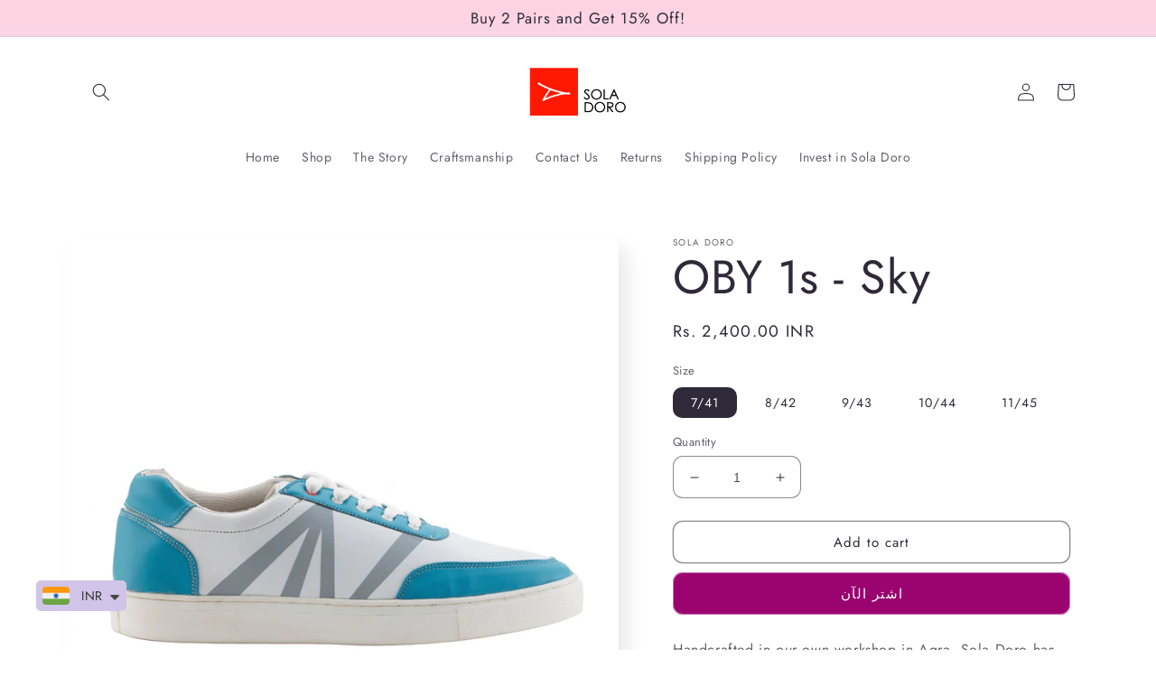

--- FILE ---
content_type: text/html; charset=utf-8
request_url: https://soladoro.com/ar/products/oby-1s-sky
body_size: 74648
content:
<!doctype html>
<html class="no-js" lang="ar">
  <head>
    <meta charset="utf-8">
    <meta http-equiv="X-UA-Compatible" content="IE=edge">
    <meta name="viewport" content="width=device-width,initial-scale=1">
    <meta name="theme-color" content="">
    <link rel="canonical" href="https://soladoro.com/ar/products/oby-1s-sky">
    <link rel="preconnect" href="https://cdn.shopify.com" crossorigin><link rel="preconnect" href="https://fonts.shopifycdn.com" crossorigin><title>
      OBY 1s - Sky
 &ndash; Sola Doro</title>

    
      <meta name="description" content="Handcrafted in our own workshop in Agra, Sola Doro has made this shoe keeping design and comfort in mind. Quality is always top notch and the brand believes in giving you value for money.  Wear these shoes to a party, forget your Jordans.   - Most Comfortable Yet - Handcrafted In Agra, India - 100% Vegan - White Rubber">
    

    

<meta property="og:site_name" content="Sola Doro">
<meta property="og:url" content="https://soladoro.com/ar/products/oby-1s-sky">
<meta property="og:title" content="OBY 1s - Sky">
<meta property="og:type" content="product">
<meta property="og:description" content="Handcrafted in our own workshop in Agra, Sola Doro has made this shoe keeping design and comfort in mind. Quality is always top notch and the brand believes in giving you value for money.  Wear these shoes to a party, forget your Jordans.   - Most Comfortable Yet - Handcrafted In Agra, India - 100% Vegan - White Rubber"><meta property="og:image" content="http://soladoro.com/cdn/shop/files/abluesmallaaaljllk_assaaaaa.jpg?v=1690909755">
  <meta property="og:image:secure_url" content="https://soladoro.com/cdn/shop/files/abluesmallaaaljllk_assaaaaa.jpg?v=1690909755">
  <meta property="og:image:width" content="3866">
  <meta property="og:image:height" content="3866"><meta property="og:price:amount" content="2,400.00">
  <meta property="og:price:currency" content="INR"><meta name="twitter:card" content="summary_large_image">
<meta name="twitter:title" content="OBY 1s - Sky">
<meta name="twitter:description" content="Handcrafted in our own workshop in Agra, Sola Doro has made this shoe keeping design and comfort in mind. Quality is always top notch and the brand believes in giving you value for money.  Wear these shoes to a party, forget your Jordans.   - Most Comfortable Yet - Handcrafted In Agra, India - 100% Vegan - White Rubber">


    <script src="//soladoro.com/cdn/shop/t/20/assets/global.js?v=24850326154503943211658922531" defer="defer"></script>
    <script>window.performance && window.performance.mark && window.performance.mark('shopify.content_for_header.start');</script><meta id="shopify-digital-wallet" name="shopify-digital-wallet" content="/42061496482/digital_wallets/dialog">
<link rel="alternate" hreflang="x-default" href="https://soladoro.com/products/oby-1s-sky">
<link rel="alternate" hreflang="en" href="https://soladoro.com/products/oby-1s-sky">
<link rel="alternate" hreflang="ar" href="https://soladoro.com/ar/products/oby-1s-sky">
<link rel="alternate" hreflang="de" href="https://soladoro.com/de/products/oby-1s-sky">
<link rel="alternate" hreflang="nl" href="https://soladoro.com/nl/products/oby-1s-sky">
<link rel="alternate" hreflang="zh-Hans-CN" href="https://soladoro.com/zh-cn/products/oby-1s-sky">
<link rel="alternate" hreflang="zh-Hant-TW" href="https://soladoro.com/zh-tw/products/oby-1s-sky">
<link rel="alternate" type="application/json+oembed" href="https://soladoro.com/ar/products/oby-1s-sky.oembed">
<script async="async" src="/checkouts/internal/preloads.js?locale=ar-IN"></script>
<script id="shopify-features" type="application/json">{"accessToken":"5802062e825ec554e0cae193028552b0","betas":["rich-media-storefront-analytics"],"domain":"soladoro.com","predictiveSearch":true,"shopId":42061496482,"locale":"ar"}</script>
<script>var Shopify = Shopify || {};
Shopify.shop = "sola-doro.myshopify.com";
Shopify.locale = "ar";
Shopify.currency = {"active":"INR","rate":"1.0"};
Shopify.country = "IN";
Shopify.theme = {"name":"Sense","id":130826993826,"schema_name":"Sense","schema_version":"4.0.0","theme_store_id":1356,"role":"main"};
Shopify.theme.handle = "null";
Shopify.theme.style = {"id":null,"handle":null};
Shopify.cdnHost = "soladoro.com/cdn";
Shopify.routes = Shopify.routes || {};
Shopify.routes.root = "/ar/";</script>
<script type="module">!function(o){(o.Shopify=o.Shopify||{}).modules=!0}(window);</script>
<script>!function(o){function n(){var o=[];function n(){o.push(Array.prototype.slice.apply(arguments))}return n.q=o,n}var t=o.Shopify=o.Shopify||{};t.loadFeatures=n(),t.autoloadFeatures=n()}(window);</script>
<script id="shop-js-analytics" type="application/json">{"pageType":"product"}</script>
<script defer="defer" async type="module" src="//soladoro.com/cdn/shopifycloud/shop-js/modules/v2/client.init-shop-cart-sync_BT-GjEfc.en.esm.js"></script>
<script defer="defer" async type="module" src="//soladoro.com/cdn/shopifycloud/shop-js/modules/v2/chunk.common_D58fp_Oc.esm.js"></script>
<script defer="defer" async type="module" src="//soladoro.com/cdn/shopifycloud/shop-js/modules/v2/chunk.modal_xMitdFEc.esm.js"></script>
<script type="module">
  await import("//soladoro.com/cdn/shopifycloud/shop-js/modules/v2/client.init-shop-cart-sync_BT-GjEfc.en.esm.js");
await import("//soladoro.com/cdn/shopifycloud/shop-js/modules/v2/chunk.common_D58fp_Oc.esm.js");
await import("//soladoro.com/cdn/shopifycloud/shop-js/modules/v2/chunk.modal_xMitdFEc.esm.js");

  window.Shopify.SignInWithShop?.initShopCartSync?.({"fedCMEnabled":true,"windoidEnabled":true});

</script>
<script>(function() {
  var isLoaded = false;
  function asyncLoad() {
    if (isLoaded) return;
    isLoaded = true;
    var urls = ["https:\/\/cdn.prooffactor.com\/javascript\/dist\/1.0\/jcr-widget.js?account_id=shopify:sola-doro.myshopify.com\u0026shop=sola-doro.myshopify.com","https:\/\/cdn.shopify.com\/s\/files\/1\/0033\/3538\/9233\/files\/pushdaddy_a2.js?shop=sola-doro.myshopify.com","https:\/\/cdn.shopify.com\/s\/files\/1\/0449\/2568\/1820\/t\/4\/assets\/booster_currency.js?v=1624978055\u0026shop=sola-doro.myshopify.com","https:\/\/sr-cdn.shiprocket.in\/sr-promise\/static\/uc.js?channel_id=3483280\u0026sr_company_id=3036317\u0026shop=sola-doro.myshopify.com"];
    for (var i = 0; i < urls.length; i++) {
      var s = document.createElement('script');
      s.type = 'text/javascript';
      s.async = true;
      s.src = urls[i];
      var x = document.getElementsByTagName('script')[0];
      x.parentNode.insertBefore(s, x);
    }
  };
  if(window.attachEvent) {
    window.attachEvent('onload', asyncLoad);
  } else {
    window.addEventListener('load', asyncLoad, false);
  }
})();</script>
<script id="__st">var __st={"a":42061496482,"offset":-18000,"reqid":"8411b4a6-60a9-4f9d-a1b6-b77f97b0b5d5-1769413234","pageurl":"soladoro.com\/ar\/products\/oby-1s-sky","u":"a0eca578c2c1","p":"product","rtyp":"product","rid":7994790084770};</script>
<script>window.ShopifyPaypalV4VisibilityTracking = true;</script>
<script id="captcha-bootstrap">!function(){'use strict';const t='contact',e='account',n='new_comment',o=[[t,t],['blogs',n],['comments',n],[t,'customer']],c=[[e,'customer_login'],[e,'guest_login'],[e,'recover_customer_password'],[e,'create_customer']],r=t=>t.map((([t,e])=>`form[action*='/${t}']:not([data-nocaptcha='true']) input[name='form_type'][value='${e}']`)).join(','),a=t=>()=>t?[...document.querySelectorAll(t)].map((t=>t.form)):[];function s(){const t=[...o],e=r(t);return a(e)}const i='password',u='form_key',d=['recaptcha-v3-token','g-recaptcha-response','h-captcha-response',i],f=()=>{try{return window.sessionStorage}catch{return}},m='__shopify_v',_=t=>t.elements[u];function p(t,e,n=!1){try{const o=window.sessionStorage,c=JSON.parse(o.getItem(e)),{data:r}=function(t){const{data:e,action:n}=t;return t[m]||n?{data:e,action:n}:{data:t,action:n}}(c);for(const[e,n]of Object.entries(r))t.elements[e]&&(t.elements[e].value=n);n&&o.removeItem(e)}catch(o){console.error('form repopulation failed',{error:o})}}const l='form_type',E='cptcha';function T(t){t.dataset[E]=!0}const w=window,h=w.document,L='Shopify',v='ce_forms',y='captcha';let A=!1;((t,e)=>{const n=(g='f06e6c50-85a8-45c8-87d0-21a2b65856fe',I='https://cdn.shopify.com/shopifycloud/storefront-forms-hcaptcha/ce_storefront_forms_captcha_hcaptcha.v1.5.2.iife.js',D={infoText:'Protected by hCaptcha',privacyText:'Privacy',termsText:'Terms'},(t,e,n)=>{const o=w[L][v],c=o.bindForm;if(c)return c(t,g,e,D).then(n);var r;o.q.push([[t,g,e,D],n]),r=I,A||(h.body.append(Object.assign(h.createElement('script'),{id:'captcha-provider',async:!0,src:r})),A=!0)});var g,I,D;w[L]=w[L]||{},w[L][v]=w[L][v]||{},w[L][v].q=[],w[L][y]=w[L][y]||{},w[L][y].protect=function(t,e){n(t,void 0,e),T(t)},Object.freeze(w[L][y]),function(t,e,n,w,h,L){const[v,y,A,g]=function(t,e,n){const i=e?o:[],u=t?c:[],d=[...i,...u],f=r(d),m=r(i),_=r(d.filter((([t,e])=>n.includes(e))));return[a(f),a(m),a(_),s()]}(w,h,L),I=t=>{const e=t.target;return e instanceof HTMLFormElement?e:e&&e.form},D=t=>v().includes(t);t.addEventListener('submit',(t=>{const e=I(t);if(!e)return;const n=D(e)&&!e.dataset.hcaptchaBound&&!e.dataset.recaptchaBound,o=_(e),c=g().includes(e)&&(!o||!o.value);(n||c)&&t.preventDefault(),c&&!n&&(function(t){try{if(!f())return;!function(t){const e=f();if(!e)return;const n=_(t);if(!n)return;const o=n.value;o&&e.removeItem(o)}(t);const e=Array.from(Array(32),(()=>Math.random().toString(36)[2])).join('');!function(t,e){_(t)||t.append(Object.assign(document.createElement('input'),{type:'hidden',name:u})),t.elements[u].value=e}(t,e),function(t,e){const n=f();if(!n)return;const o=[...t.querySelectorAll(`input[type='${i}']`)].map((({name:t})=>t)),c=[...d,...o],r={};for(const[a,s]of new FormData(t).entries())c.includes(a)||(r[a]=s);n.setItem(e,JSON.stringify({[m]:1,action:t.action,data:r}))}(t,e)}catch(e){console.error('failed to persist form',e)}}(e),e.submit())}));const S=(t,e)=>{t&&!t.dataset[E]&&(n(t,e.some((e=>e===t))),T(t))};for(const o of['focusin','change'])t.addEventListener(o,(t=>{const e=I(t);D(e)&&S(e,y())}));const B=e.get('form_key'),M=e.get(l),P=B&&M;t.addEventListener('DOMContentLoaded',(()=>{const t=y();if(P)for(const e of t)e.elements[l].value===M&&p(e,B);[...new Set([...A(),...v().filter((t=>'true'===t.dataset.shopifyCaptcha))])].forEach((e=>S(e,t)))}))}(h,new URLSearchParams(w.location.search),n,t,e,['guest_login'])})(!0,!0)}();</script>
<script integrity="sha256-4kQ18oKyAcykRKYeNunJcIwy7WH5gtpwJnB7kiuLZ1E=" data-source-attribution="shopify.loadfeatures" defer="defer" src="//soladoro.com/cdn/shopifycloud/storefront/assets/storefront/load_feature-a0a9edcb.js" crossorigin="anonymous"></script>
<script data-source-attribution="shopify.dynamic_checkout.dynamic.init">var Shopify=Shopify||{};Shopify.PaymentButton=Shopify.PaymentButton||{isStorefrontPortableWallets:!0,init:function(){window.Shopify.PaymentButton.init=function(){};var t=document.createElement("script");t.src="https://soladoro.com/cdn/shopifycloud/portable-wallets/latest/portable-wallets.ar.js",t.type="module",document.head.appendChild(t)}};
</script>
<script data-source-attribution="shopify.dynamic_checkout.buyer_consent">
  function portableWalletsHideBuyerConsent(e){var t=document.getElementById("shopify-buyer-consent"),n=document.getElementById("shopify-subscription-policy-button");t&&n&&(t.classList.add("hidden"),t.setAttribute("aria-hidden","true"),n.removeEventListener("click",e))}function portableWalletsShowBuyerConsent(e){var t=document.getElementById("shopify-buyer-consent"),n=document.getElementById("shopify-subscription-policy-button");t&&n&&(t.classList.remove("hidden"),t.removeAttribute("aria-hidden"),n.addEventListener("click",e))}window.Shopify?.PaymentButton&&(window.Shopify.PaymentButton.hideBuyerConsent=portableWalletsHideBuyerConsent,window.Shopify.PaymentButton.showBuyerConsent=portableWalletsShowBuyerConsent);
</script>
<script>
  function portableWalletsCleanup(e){e&&e.src&&console.error("Failed to load portable wallets script "+e.src);var t=document.querySelectorAll("shopify-accelerated-checkout .shopify-payment-button__skeleton, shopify-accelerated-checkout-cart .wallet-cart-button__skeleton"),e=document.getElementById("shopify-buyer-consent");for(let e=0;e<t.length;e++)t[e].remove();e&&e.remove()}function portableWalletsNotLoadedAsModule(e){e instanceof ErrorEvent&&"string"==typeof e.message&&e.message.includes("import.meta")&&"string"==typeof e.filename&&e.filename.includes("portable-wallets")&&(window.removeEventListener("error",portableWalletsNotLoadedAsModule),window.Shopify.PaymentButton.failedToLoad=e,"loading"===document.readyState?document.addEventListener("DOMContentLoaded",window.Shopify.PaymentButton.init):window.Shopify.PaymentButton.init())}window.addEventListener("error",portableWalletsNotLoadedAsModule);
</script>

<script type="module" src="https://soladoro.com/cdn/shopifycloud/portable-wallets/latest/portable-wallets.ar.js" onError="portableWalletsCleanup(this)" crossorigin="anonymous"></script>
<script nomodule>
  document.addEventListener("DOMContentLoaded", portableWalletsCleanup);
</script>

<link id="shopify-accelerated-checkout-styles" rel="stylesheet" media="screen" href="https://soladoro.com/cdn/shopifycloud/portable-wallets/latest/accelerated-checkout-backwards-compat.css" crossorigin="anonymous">
<style id="shopify-accelerated-checkout-cart">
        #shopify-buyer-consent {
  margin-top: 1em;
  display: inline-block;
  width: 100%;
}

#shopify-buyer-consent.hidden {
  display: none;
}

#shopify-subscription-policy-button {
  background: none;
  border: none;
  padding: 0;
  text-decoration: underline;
  font-size: inherit;
  cursor: pointer;
}

#shopify-subscription-policy-button::before {
  box-shadow: none;
}

      </style>
<script id="sections-script" data-sections="product-recommendations,header,footer" defer="defer" src="//soladoro.com/cdn/shop/t/20/compiled_assets/scripts.js?v=1009"></script>
<script>window.performance && window.performance.mark && window.performance.mark('shopify.content_for_header.end');</script>


    <style data-shopify>
      @font-face {
  font-family: Jost;
  font-weight: 400;
  font-style: normal;
  font-display: swap;
  src: url("//soladoro.com/cdn/fonts/jost/jost_n4.d47a1b6347ce4a4c9f437608011273009d91f2b7.woff2") format("woff2"),
       url("//soladoro.com/cdn/fonts/jost/jost_n4.791c46290e672b3f85c3d1c651ef2efa3819eadd.woff") format("woff");
}

      @font-face {
  font-family: Jost;
  font-weight: 700;
  font-style: normal;
  font-display: swap;
  src: url("//soladoro.com/cdn/fonts/jost/jost_n7.921dc18c13fa0b0c94c5e2517ffe06139c3615a3.woff2") format("woff2"),
       url("//soladoro.com/cdn/fonts/jost/jost_n7.cbfc16c98c1e195f46c536e775e4e959c5f2f22b.woff") format("woff");
}

      @font-face {
  font-family: Jost;
  font-weight: 400;
  font-style: italic;
  font-display: swap;
  src: url("//soladoro.com/cdn/fonts/jost/jost_i4.b690098389649750ada222b9763d55796c5283a5.woff2") format("woff2"),
       url("//soladoro.com/cdn/fonts/jost/jost_i4.fd766415a47e50b9e391ae7ec04e2ae25e7e28b0.woff") format("woff");
}

      @font-face {
  font-family: Jost;
  font-weight: 700;
  font-style: italic;
  font-display: swap;
  src: url("//soladoro.com/cdn/fonts/jost/jost_i7.d8201b854e41e19d7ed9b1a31fe4fe71deea6d3f.woff2") format("woff2"),
       url("//soladoro.com/cdn/fonts/jost/jost_i7.eae515c34e26b6c853efddc3fc0c552e0de63757.woff") format("woff");
}

      @font-face {
  font-family: Jost;
  font-weight: 400;
  font-style: normal;
  font-display: swap;
  src: url("//soladoro.com/cdn/fonts/jost/jost_n4.d47a1b6347ce4a4c9f437608011273009d91f2b7.woff2") format("woff2"),
       url("//soladoro.com/cdn/fonts/jost/jost_n4.791c46290e672b3f85c3d1c651ef2efa3819eadd.woff") format("woff");
}


      :root {
        --font-body-family: Jost, sans-serif;
        --font-body-style: normal;
        --font-body-weight: 400;
        --font-body-weight-bold: 700;

        --font-heading-family: Jost, sans-serif;
        --font-heading-style: normal;
        --font-heading-weight: 400;

        --font-body-scale: 1.0;
        --font-heading-scale: 1.3;

        --color-base-text: 46, 42, 57;
        --color-shadow: 46, 42, 57;
        --color-base-background-1: 255, 255, 255;
        --color-base-background-2: 255, 255, 255;
        --color-base-solid-button-labels: 255, 255, 255;
        --color-base-outline-button-labels: 46, 42, 57;
        --color-base-accent-1: 155, 4, 111;
        --color-base-accent-2: 94, 54, 83;
        --payment-terms-background-color: #ffffff;

        --gradient-base-background-1: #ffffff;
        --gradient-base-background-2: linear-gradient(180deg, rgba(255, 211, 226, 1), rgba(168, 255, 251, 1) 100%);
        --gradient-base-accent-1: #9b046f;
        --gradient-base-accent-2: linear-gradient(320deg, rgba(134, 16, 106, 1), rgba(94, 54, 83, 1) 100%);

        --media-padding: px;
        --media-border-opacity: 0.1;
        --media-border-width: 0px;
        --media-radius: 12px;
        --media-shadow-opacity: 0.1;
        --media-shadow-horizontal-offset: 10px;
        --media-shadow-vertical-offset: 12px;
        --media-shadow-blur-radius: 20px;
        --media-shadow-visible: 1;

        --page-width: 120rem;
        --page-width-margin: 0rem;

        --card-image-padding: 0.0rem;
        --card-corner-radius: 1.2rem;
        --card-text-alignment: center;
        --card-border-width: 0.0rem;
        --card-border-opacity: 0.1;
        --card-shadow-opacity: 0.05;
        --card-shadow-visible: 1;
        --card-shadow-horizontal-offset: 1.0rem;
        --card-shadow-vertical-offset: 1.0rem;
        --card-shadow-blur-radius: 3.5rem;

        --badge-corner-radius: 2.0rem;

        --popup-border-width: 1px;
        --popup-border-opacity: 0.1;
        --popup-corner-radius: 22px;
        --popup-shadow-opacity: 0.1;
        --popup-shadow-horizontal-offset: 10px;
        --popup-shadow-vertical-offset: 12px;
        --popup-shadow-blur-radius: 20px;

        --drawer-border-width: 1px;
        --drawer-border-opacity: 0.1;
        --drawer-shadow-opacity: 0.0;
        --drawer-shadow-horizontal-offset: 0px;
        --drawer-shadow-vertical-offset: 4px;
        --drawer-shadow-blur-radius: 5px;

        --spacing-sections-desktop: 36px;
        --spacing-sections-mobile: 25px;

        --grid-desktop-vertical-spacing: 40px;
        --grid-desktop-horizontal-spacing: 40px;
        --grid-mobile-vertical-spacing: 20px;
        --grid-mobile-horizontal-spacing: 20px;

        --text-boxes-border-opacity: 0.1;
        --text-boxes-border-width: 0px;
        --text-boxes-radius: 24px;
        --text-boxes-shadow-opacity: 0.0;
        --text-boxes-shadow-visible: 0;
        --text-boxes-shadow-horizontal-offset: 10px;
        --text-boxes-shadow-vertical-offset: 12px;
        --text-boxes-shadow-blur-radius: 20px;

        --buttons-radius: 10px;
        --buttons-radius-outset: 11px;
        --buttons-border-width: 1px;
        --buttons-border-opacity: 0.55;
        --buttons-shadow-opacity: 0.0;
        --buttons-shadow-visible: 0;
        --buttons-shadow-horizontal-offset: 0px;
        --buttons-shadow-vertical-offset: 4px;
        --buttons-shadow-blur-radius: 5px;
        --buttons-border-offset: 0.3px;

        --inputs-radius: 10px;
        --inputs-border-width: 1px;
        --inputs-border-opacity: 0.55;
        --inputs-shadow-opacity: 0.0;
        --inputs-shadow-horizontal-offset: 0px;
        --inputs-margin-offset: 0px;
        --inputs-shadow-vertical-offset: 4px;
        --inputs-shadow-blur-radius: 5px;
        --inputs-radius-outset: 11px;

        --variant-pills-radius: 10px;
        --variant-pills-border-width: 0px;
        --variant-pills-border-opacity: 0.1;
        --variant-pills-shadow-opacity: 0.0;
        --variant-pills-shadow-horizontal-offset: 0px;
        --variant-pills-shadow-vertical-offset: 4px;
        --variant-pills-shadow-blur-radius: 5px;
      }

      *,
      *::before,
      *::after {
        box-sizing: inherit;
      }

      html {
        box-sizing: border-box;
        font-size: calc(var(--font-body-scale) * 62.5%);
        height: 100%;
      }

      body {
        display: grid;
        grid-template-rows: auto auto 1fr auto;
        grid-template-columns: 100%;
        min-height: 100%;
        margin: 0;
        font-size: 1.5rem;
        letter-spacing: 0.06rem;
        line-height: calc(1 + 0.8 / var(--font-body-scale));
        font-family: var(--font-body-family);
        font-style: var(--font-body-style);
        font-weight: var(--font-body-weight);
      }

      @media screen and (min-width: 750px) {
        body {
          font-size: 1.6rem;
        }
      }
    </style>

    <link href="//soladoro.com/cdn/shop/t/20/assets/base.css?v=19666067365360246481658922532" rel="stylesheet" type="text/css" media="all" />
<link rel="preload" as="font" href="//soladoro.com/cdn/fonts/jost/jost_n4.d47a1b6347ce4a4c9f437608011273009d91f2b7.woff2" type="font/woff2" crossorigin><link rel="preload" as="font" href="//soladoro.com/cdn/fonts/jost/jost_n4.d47a1b6347ce4a4c9f437608011273009d91f2b7.woff2" type="font/woff2" crossorigin><link rel="stylesheet" href="//soladoro.com/cdn/shop/t/20/assets/component-predictive-search.css?v=165644661289088488651658922531" media="print" onload="this.media='all'"><script>document.documentElement.className = document.documentElement.className.replace('no-js', 'js');
    if (Shopify.designMode) {
      document.documentElement.classList.add('shopify-design-mode');
    }
    </script>
  
<!-- BEGIN app block: shopify://apps/judge-me-reviews/blocks/judgeme_core/61ccd3b1-a9f2-4160-9fe9-4fec8413e5d8 --><!-- Start of Judge.me Core -->






<link rel="dns-prefetch" href="https://cdnwidget.judge.me">
<link rel="dns-prefetch" href="https://cdn.judge.me">
<link rel="dns-prefetch" href="https://cdn1.judge.me">
<link rel="dns-prefetch" href="https://api.judge.me">

<script data-cfasync='false' class='jdgm-settings-script'>window.jdgmSettings={"pagination":5,"disable_web_reviews":false,"badge_no_review_text":"No reviews","badge_n_reviews_text":"{{ n }} review/reviews","hide_badge_preview_if_no_reviews":true,"badge_hide_text":false,"enforce_center_preview_badge":false,"widget_title":"Customer Reviews","widget_open_form_text":"Write a review","widget_close_form_text":"Cancel review","widget_refresh_page_text":"Refresh page","widget_summary_text":"Based on {{ number_of_reviews }} review/reviews","widget_no_review_text":"Be the first to write a review","widget_name_field_text":"Display name","widget_verified_name_field_text":"Verified Name (public)","widget_name_placeholder_text":"Display name","widget_required_field_error_text":"This field is required.","widget_email_field_text":"Email address","widget_verified_email_field_text":"Verified Email (private, can not be edited)","widget_email_placeholder_text":"Your email address","widget_email_field_error_text":"Please enter a valid email address.","widget_rating_field_text":"Rating","widget_review_title_field_text":"Review Title","widget_review_title_placeholder_text":"Give your review a title","widget_review_body_field_text":"Review content","widget_review_body_placeholder_text":"Start writing here...","widget_pictures_field_text":"Picture/Video (optional)","widget_submit_review_text":"Submit Review","widget_submit_verified_review_text":"Submit Verified Review","widget_submit_success_msg_with_auto_publish":"Thank you! Please refresh the page in a few moments to see your review. You can remove or edit your review by logging into \u003ca href='https://judge.me/login' target='_blank' rel='nofollow noopener'\u003eJudge.me\u003c/a\u003e","widget_submit_success_msg_no_auto_publish":"Thank you! Your review will be published as soon as it is approved by the shop admin. You can remove or edit your review by logging into \u003ca href='https://judge.me/login' target='_blank' rel='nofollow noopener'\u003eJudge.me\u003c/a\u003e","widget_show_default_reviews_out_of_total_text":"Showing {{ n_reviews_shown }} out of {{ n_reviews }} reviews.","widget_show_all_link_text":"Show all","widget_show_less_link_text":"Show less","widget_author_said_text":"{{ reviewer_name }} said:","widget_days_text":"{{ n }} days ago","widget_weeks_text":"{{ n }} week/weeks ago","widget_months_text":"{{ n }} month/months ago","widget_years_text":"{{ n }} year/years ago","widget_yesterday_text":"Yesterday","widget_today_text":"Today","widget_replied_text":"\u003e\u003e {{ shop_name }} replied:","widget_read_more_text":"Read more","widget_reviewer_name_as_initial":"","widget_rating_filter_color":"#fbcd0a","widget_rating_filter_see_all_text":"See all reviews","widget_sorting_most_recent_text":"Most Recent","widget_sorting_highest_rating_text":"Highest Rating","widget_sorting_lowest_rating_text":"Lowest Rating","widget_sorting_with_pictures_text":"Only Pictures","widget_sorting_most_helpful_text":"Most Helpful","widget_open_question_form_text":"Ask a question","widget_reviews_subtab_text":"Reviews","widget_questions_subtab_text":"Questions","widget_question_label_text":"Question","widget_answer_label_text":"Answer","widget_question_placeholder_text":"Write your question here","widget_submit_question_text":"Submit Question","widget_question_submit_success_text":"Thank you for your question! We will notify you once it gets answered.","verified_badge_text":"Verified","verified_badge_bg_color":"","verified_badge_text_color":"","verified_badge_placement":"left-of-reviewer-name","widget_review_max_height":"","widget_hide_border":false,"widget_social_share":false,"widget_thumb":false,"widget_review_location_show":false,"widget_location_format":"","all_reviews_include_out_of_store_products":true,"all_reviews_out_of_store_text":"(out of store)","all_reviews_pagination":100,"all_reviews_product_name_prefix_text":"about","enable_review_pictures":true,"enable_question_anwser":false,"widget_theme":"default","review_date_format":"mm/dd/yyyy","default_sort_method":"most-recent","widget_product_reviews_subtab_text":"Product Reviews","widget_shop_reviews_subtab_text":"Shop Reviews","widget_other_products_reviews_text":"Reviews for other products","widget_store_reviews_subtab_text":"Store reviews","widget_no_store_reviews_text":"This store hasn't received any reviews yet","widget_web_restriction_product_reviews_text":"This product hasn't received any reviews yet","widget_no_items_text":"No items found","widget_show_more_text":"Show more","widget_write_a_store_review_text":"Write a Store Review","widget_other_languages_heading":"Reviews in Other Languages","widget_translate_review_text":"Translate review to {{ language }}","widget_translating_review_text":"Translating...","widget_show_original_translation_text":"Show original ({{ language }})","widget_translate_review_failed_text":"Review couldn't be translated.","widget_translate_review_retry_text":"Retry","widget_translate_review_try_again_later_text":"Try again later","show_product_url_for_grouped_product":false,"widget_sorting_pictures_first_text":"Pictures First","show_pictures_on_all_rev_page_mobile":false,"show_pictures_on_all_rev_page_desktop":false,"floating_tab_hide_mobile_install_preference":false,"floating_tab_button_name":"★ Reviews","floating_tab_title":"Let customers speak for us","floating_tab_button_color":"","floating_tab_button_background_color":"","floating_tab_url":"","floating_tab_url_enabled":false,"floating_tab_tab_style":"text","all_reviews_text_badge_text":"Customers rate us {{ shop.metafields.judgeme.all_reviews_rating | round: 1 }}/5 based on {{ shop.metafields.judgeme.all_reviews_count }} reviews.","all_reviews_text_badge_text_branded_style":"{{ shop.metafields.judgeme.all_reviews_rating | round: 1 }} out of 5 stars based on {{ shop.metafields.judgeme.all_reviews_count }} reviews","is_all_reviews_text_badge_a_link":false,"show_stars_for_all_reviews_text_badge":false,"all_reviews_text_badge_url":"","all_reviews_text_style":"text","all_reviews_text_color_style":"judgeme_brand_color","all_reviews_text_color":"#108474","all_reviews_text_show_jm_brand":true,"featured_carousel_show_header":true,"featured_carousel_title":"Let customers speak for us","testimonials_carousel_title":"Customers are saying","videos_carousel_title":"Real customer stories","cards_carousel_title":"Customers are saying","featured_carousel_count_text":"from {{ n }} reviews","featured_carousel_add_link_to_all_reviews_page":false,"featured_carousel_url":"","featured_carousel_show_images":true,"featured_carousel_autoslide_interval":5,"featured_carousel_arrows_on_the_sides":false,"featured_carousel_height":250,"featured_carousel_width":80,"featured_carousel_image_size":0,"featured_carousel_image_height":250,"featured_carousel_arrow_color":"#eeeeee","verified_count_badge_style":"vintage","verified_count_badge_orientation":"horizontal","verified_count_badge_color_style":"judgeme_brand_color","verified_count_badge_color":"#108474","is_verified_count_badge_a_link":false,"verified_count_badge_url":"","verified_count_badge_show_jm_brand":true,"widget_rating_preset_default":5,"widget_first_sub_tab":"product-reviews","widget_show_histogram":true,"widget_histogram_use_custom_color":false,"widget_pagination_use_custom_color":false,"widget_star_use_custom_color":false,"widget_verified_badge_use_custom_color":false,"widget_write_review_use_custom_color":false,"picture_reminder_submit_button":"Upload Pictures","enable_review_videos":false,"mute_video_by_default":false,"widget_sorting_videos_first_text":"Videos First","widget_review_pending_text":"Pending","featured_carousel_items_for_large_screen":3,"social_share_options_order":"Facebook,Twitter","remove_microdata_snippet":true,"disable_json_ld":false,"enable_json_ld_products":false,"preview_badge_show_question_text":false,"preview_badge_no_question_text":"No questions","preview_badge_n_question_text":"{{ number_of_questions }} question/questions","qa_badge_show_icon":false,"qa_badge_position":"same-row","remove_judgeme_branding":false,"widget_add_search_bar":false,"widget_search_bar_placeholder":"Search","widget_sorting_verified_only_text":"Verified only","featured_carousel_theme":"default","featured_carousel_show_rating":true,"featured_carousel_show_title":true,"featured_carousel_show_body":true,"featured_carousel_show_date":false,"featured_carousel_show_reviewer":true,"featured_carousel_show_product":false,"featured_carousel_header_background_color":"#108474","featured_carousel_header_text_color":"#ffffff","featured_carousel_name_product_separator":"reviewed","featured_carousel_full_star_background":"#108474","featured_carousel_empty_star_background":"#dadada","featured_carousel_vertical_theme_background":"#f9fafb","featured_carousel_verified_badge_enable":true,"featured_carousel_verified_badge_color":"#108474","featured_carousel_border_style":"round","featured_carousel_review_line_length_limit":3,"featured_carousel_more_reviews_button_text":"Read more reviews","featured_carousel_view_product_button_text":"View product","all_reviews_page_load_reviews_on":"scroll","all_reviews_page_load_more_text":"Load More Reviews","disable_fb_tab_reviews":false,"enable_ajax_cdn_cache":false,"widget_advanced_speed_features":5,"widget_public_name_text":"displayed publicly like","default_reviewer_name":"John Smith","default_reviewer_name_has_non_latin":true,"widget_reviewer_anonymous":"Anonymous","medals_widget_title":"Judge.me Review Medals","medals_widget_background_color":"#f9fafb","medals_widget_position":"footer_all_pages","medals_widget_border_color":"#f9fafb","medals_widget_verified_text_position":"left","medals_widget_use_monochromatic_version":false,"medals_widget_elements_color":"#108474","show_reviewer_avatar":true,"widget_invalid_yt_video_url_error_text":"Not a YouTube video URL","widget_max_length_field_error_text":"Please enter no more than {0} characters.","widget_show_country_flag":false,"widget_show_collected_via_shop_app":true,"widget_verified_by_shop_badge_style":"light","widget_verified_by_shop_text":"Verified by Shop","widget_show_photo_gallery":false,"widget_load_with_code_splitting":true,"widget_ugc_install_preference":false,"widget_ugc_title":"Made by us, Shared by you","widget_ugc_subtitle":"Tag us to see your picture featured in our page","widget_ugc_arrows_color":"#ffffff","widget_ugc_primary_button_text":"Buy Now","widget_ugc_primary_button_background_color":"#108474","widget_ugc_primary_button_text_color":"#ffffff","widget_ugc_primary_button_border_width":"0","widget_ugc_primary_button_border_style":"none","widget_ugc_primary_button_border_color":"#108474","widget_ugc_primary_button_border_radius":"25","widget_ugc_secondary_button_text":"Load More","widget_ugc_secondary_button_background_color":"#ffffff","widget_ugc_secondary_button_text_color":"#108474","widget_ugc_secondary_button_border_width":"2","widget_ugc_secondary_button_border_style":"solid","widget_ugc_secondary_button_border_color":"#108474","widget_ugc_secondary_button_border_radius":"25","widget_ugc_reviews_button_text":"View Reviews","widget_ugc_reviews_button_background_color":"#ffffff","widget_ugc_reviews_button_text_color":"#108474","widget_ugc_reviews_button_border_width":"2","widget_ugc_reviews_button_border_style":"solid","widget_ugc_reviews_button_border_color":"#108474","widget_ugc_reviews_button_border_radius":"25","widget_ugc_reviews_button_link_to":"judgeme-reviews-page","widget_ugc_show_post_date":true,"widget_ugc_max_width":"800","widget_rating_metafield_value_type":true,"widget_primary_color":"#108474","widget_enable_secondary_color":false,"widget_secondary_color":"#edf5f5","widget_summary_average_rating_text":"{{ average_rating }} out of 5","widget_media_grid_title":"Customer photos \u0026 videos","widget_media_grid_see_more_text":"See more","widget_round_style":false,"widget_show_product_medals":true,"widget_verified_by_judgeme_text":"Verified by Judge.me","widget_show_store_medals":true,"widget_verified_by_judgeme_text_in_store_medals":"Verified by Judge.me","widget_media_field_exceed_quantity_message":"Sorry, we can only accept {{ max_media }} for one review.","widget_media_field_exceed_limit_message":"{{ file_name }} is too large, please select a {{ media_type }} less than {{ size_limit }}MB.","widget_review_submitted_text":"Review Submitted!","widget_question_submitted_text":"Question Submitted!","widget_close_form_text_question":"Cancel","widget_write_your_answer_here_text":"Write your answer here","widget_enabled_branded_link":true,"widget_show_collected_by_judgeme":true,"widget_reviewer_name_color":"","widget_write_review_text_color":"","widget_write_review_bg_color":"","widget_collected_by_judgeme_text":"collected by Judge.me","widget_pagination_type":"standard","widget_load_more_text":"Load More","widget_load_more_color":"#108474","widget_full_review_text":"Full Review","widget_read_more_reviews_text":"Read More Reviews","widget_read_questions_text":"Read Questions","widget_questions_and_answers_text":"Questions \u0026 Answers","widget_verified_by_text":"Verified by","widget_verified_text":"Verified","widget_number_of_reviews_text":"{{ number_of_reviews }} reviews","widget_back_button_text":"Back","widget_next_button_text":"Next","widget_custom_forms_filter_button":"Filters","custom_forms_style":"horizontal","widget_show_review_information":false,"how_reviews_are_collected":"How reviews are collected?","widget_show_review_keywords":false,"widget_gdpr_statement":"How we use your data: We'll only contact you about the review you left, and only if necessary. By submitting your review, you agree to Judge.me's \u003ca href='https://judge.me/terms' target='_blank' rel='nofollow noopener'\u003eterms\u003c/a\u003e, \u003ca href='https://judge.me/privacy' target='_blank' rel='nofollow noopener'\u003eprivacy\u003c/a\u003e and \u003ca href='https://judge.me/content-policy' target='_blank' rel='nofollow noopener'\u003econtent\u003c/a\u003e policies.","widget_multilingual_sorting_enabled":false,"widget_translate_review_content_enabled":false,"widget_translate_review_content_method":"manual","popup_widget_review_selection":"automatically_with_pictures","popup_widget_round_border_style":true,"popup_widget_show_title":true,"popup_widget_show_body":true,"popup_widget_show_reviewer":false,"popup_widget_show_product":true,"popup_widget_show_pictures":true,"popup_widget_use_review_picture":true,"popup_widget_show_on_home_page":true,"popup_widget_show_on_product_page":true,"popup_widget_show_on_collection_page":true,"popup_widget_show_on_cart_page":true,"popup_widget_position":"bottom_left","popup_widget_first_review_delay":5,"popup_widget_duration":5,"popup_widget_interval":5,"popup_widget_review_count":5,"popup_widget_hide_on_mobile":true,"review_snippet_widget_round_border_style":true,"review_snippet_widget_card_color":"#FFFFFF","review_snippet_widget_slider_arrows_background_color":"#FFFFFF","review_snippet_widget_slider_arrows_color":"#000000","review_snippet_widget_star_color":"#108474","show_product_variant":false,"all_reviews_product_variant_label_text":"Variant: ","widget_show_verified_branding":true,"widget_ai_summary_title":"Customers say","widget_ai_summary_disclaimer":"AI-powered review summary based on recent customer reviews","widget_show_ai_summary":false,"widget_show_ai_summary_bg":false,"widget_show_review_title_input":true,"redirect_reviewers_invited_via_email":"review_widget","request_store_review_after_product_review":false,"request_review_other_products_in_order":false,"review_form_color_scheme":"default","review_form_corner_style":"square","review_form_star_color":{},"review_form_text_color":"#333333","review_form_background_color":"#ffffff","review_form_field_background_color":"#fafafa","review_form_button_color":{},"review_form_button_text_color":"#ffffff","review_form_modal_overlay_color":"#000000","review_content_screen_title_text":"How would you rate this product?","review_content_introduction_text":"We would love it if you would share a bit about your experience.","store_review_form_title_text":"How would you rate this store?","store_review_form_introduction_text":"We would love it if you would share a bit about your experience.","show_review_guidance_text":true,"one_star_review_guidance_text":"Poor","five_star_review_guidance_text":"Great","customer_information_screen_title_text":"About you","customer_information_introduction_text":"Please tell us more about you.","custom_questions_screen_title_text":"Your experience in more detail","custom_questions_introduction_text":"Here are a few questions to help us understand more about your experience.","review_submitted_screen_title_text":"Thanks for your review!","review_submitted_screen_thank_you_text":"We are processing it and it will appear on the store soon.","review_submitted_screen_email_verification_text":"Please confirm your email by clicking the link we just sent you. This helps us keep reviews authentic.","review_submitted_request_store_review_text":"Would you like to share your experience of shopping with us?","review_submitted_review_other_products_text":"Would you like to review these products?","store_review_screen_title_text":"Would you like to share your experience of shopping with us?","store_review_introduction_text":"We value your feedback and use it to improve. Please share any thoughts or suggestions you have.","reviewer_media_screen_title_picture_text":"Share a picture","reviewer_media_introduction_picture_text":"Upload a photo to support your review.","reviewer_media_screen_title_video_text":"Share a video","reviewer_media_introduction_video_text":"Upload a video to support your review.","reviewer_media_screen_title_picture_or_video_text":"Share a picture or video","reviewer_media_introduction_picture_or_video_text":"Upload a photo or video to support your review.","reviewer_media_youtube_url_text":"Paste your Youtube URL here","advanced_settings_next_step_button_text":"Next","advanced_settings_close_review_button_text":"Close","modal_write_review_flow":false,"write_review_flow_required_text":"Required","write_review_flow_privacy_message_text":"We respect your privacy.","write_review_flow_anonymous_text":"Post review as anonymous","write_review_flow_visibility_text":"This won't be visible to other customers.","write_review_flow_multiple_selection_help_text":"Select as many as you like","write_review_flow_single_selection_help_text":"Select one option","write_review_flow_required_field_error_text":"This field is required","write_review_flow_invalid_email_error_text":"Please enter a valid email address","write_review_flow_max_length_error_text":"Max. {{ max_length }} characters.","write_review_flow_media_upload_text":"\u003cb\u003eClick to upload\u003c/b\u003e or drag and drop","write_review_flow_gdpr_statement":"We'll only contact you about your review if necessary. By submitting your review, you agree to our \u003ca href='https://judge.me/terms' target='_blank' rel='nofollow noopener'\u003eterms and conditions\u003c/a\u003e and \u003ca href='https://judge.me/privacy' target='_blank' rel='nofollow noopener'\u003eprivacy policy\u003c/a\u003e.","rating_only_reviews_enabled":false,"show_negative_reviews_help_screen":false,"new_review_flow_help_screen_rating_threshold":3,"negative_review_resolution_screen_title_text":"Tell us more","negative_review_resolution_text":"Your experience matters to us. If there were issues with your purchase, we're here to help. Feel free to reach out to us, we'd love the opportunity to make things right.","negative_review_resolution_button_text":"Contact us","negative_review_resolution_proceed_with_review_text":"Leave a review","negative_review_resolution_subject":"Issue with purchase from {{ shop_name }}.{{ order_name }}","preview_badge_collection_page_install_status":false,"widget_review_custom_css":"","preview_badge_custom_css":"","preview_badge_stars_count":"5-stars","featured_carousel_custom_css":"","floating_tab_custom_css":"","all_reviews_widget_custom_css":"","medals_widget_custom_css":"","verified_badge_custom_css":"","all_reviews_text_custom_css":"","transparency_badges_collected_via_store_invite":false,"transparency_badges_from_another_provider":false,"transparency_badges_collected_from_store_visitor":false,"transparency_badges_collected_by_verified_review_provider":false,"transparency_badges_earned_reward":false,"transparency_badges_collected_via_store_invite_text":"Review collected via store invitation","transparency_badges_from_another_provider_text":"Review collected from another provider","transparency_badges_collected_from_store_visitor_text":"Review collected from a store visitor","transparency_badges_written_in_google_text":"Review written in Google","transparency_badges_written_in_etsy_text":"Review written in Etsy","transparency_badges_written_in_shop_app_text":"Review written in Shop App","transparency_badges_earned_reward_text":"Review earned a reward for future purchase","product_review_widget_per_page":10,"widget_store_review_label_text":"Review about the store","checkout_comment_extension_title_on_product_page":"Customer Comments","checkout_comment_extension_num_latest_comment_show":5,"checkout_comment_extension_format":"name_and_timestamp","checkout_comment_customer_name":"last_initial","checkout_comment_comment_notification":true,"preview_badge_collection_page_install_preference":true,"preview_badge_home_page_install_preference":false,"preview_badge_product_page_install_preference":true,"review_widget_install_preference":"","review_carousel_install_preference":false,"floating_reviews_tab_install_preference":"none","verified_reviews_count_badge_install_preference":false,"all_reviews_text_install_preference":false,"review_widget_best_location":true,"judgeme_medals_install_preference":false,"review_widget_revamp_enabled":false,"review_widget_qna_enabled":false,"review_widget_header_theme":"minimal","review_widget_widget_title_enabled":true,"review_widget_header_text_size":"medium","review_widget_header_text_weight":"regular","review_widget_average_rating_style":"compact","review_widget_bar_chart_enabled":true,"review_widget_bar_chart_type":"numbers","review_widget_bar_chart_style":"standard","review_widget_expanded_media_gallery_enabled":false,"review_widget_reviews_section_theme":"standard","review_widget_image_style":"thumbnails","review_widget_review_image_ratio":"square","review_widget_stars_size":"medium","review_widget_verified_badge":"standard_text","review_widget_review_title_text_size":"medium","review_widget_review_text_size":"medium","review_widget_review_text_length":"medium","review_widget_number_of_columns_desktop":3,"review_widget_carousel_transition_speed":5,"review_widget_custom_questions_answers_display":"always","review_widget_button_text_color":"#FFFFFF","review_widget_text_color":"#000000","review_widget_lighter_text_color":"#7B7B7B","review_widget_corner_styling":"soft","review_widget_review_word_singular":"review","review_widget_review_word_plural":"reviews","review_widget_voting_label":"Helpful?","review_widget_shop_reply_label":"Reply from {{ shop_name }}:","review_widget_filters_title":"Filters","qna_widget_question_word_singular":"Question","qna_widget_question_word_plural":"Questions","qna_widget_answer_reply_label":"Answer from {{ answerer_name }}:","qna_content_screen_title_text":"Ask a question about this product","qna_widget_question_required_field_error_text":"Please enter your question.","qna_widget_flow_gdpr_statement":"We'll only contact you about your question if necessary. By submitting your question, you agree to our \u003ca href='https://judge.me/terms' target='_blank' rel='nofollow noopener'\u003eterms and conditions\u003c/a\u003e and \u003ca href='https://judge.me/privacy' target='_blank' rel='nofollow noopener'\u003eprivacy policy\u003c/a\u003e.","qna_widget_question_submitted_text":"Thanks for your question!","qna_widget_close_form_text_question":"Close","qna_widget_question_submit_success_text":"We’ll notify you by email when your question is answered.","all_reviews_widget_v2025_enabled":false,"all_reviews_widget_v2025_header_theme":"default","all_reviews_widget_v2025_widget_title_enabled":true,"all_reviews_widget_v2025_header_text_size":"medium","all_reviews_widget_v2025_header_text_weight":"regular","all_reviews_widget_v2025_average_rating_style":"compact","all_reviews_widget_v2025_bar_chart_enabled":true,"all_reviews_widget_v2025_bar_chart_type":"numbers","all_reviews_widget_v2025_bar_chart_style":"standard","all_reviews_widget_v2025_expanded_media_gallery_enabled":false,"all_reviews_widget_v2025_show_store_medals":true,"all_reviews_widget_v2025_show_photo_gallery":true,"all_reviews_widget_v2025_show_review_keywords":false,"all_reviews_widget_v2025_show_ai_summary":false,"all_reviews_widget_v2025_show_ai_summary_bg":false,"all_reviews_widget_v2025_add_search_bar":false,"all_reviews_widget_v2025_default_sort_method":"most-recent","all_reviews_widget_v2025_reviews_per_page":10,"all_reviews_widget_v2025_reviews_section_theme":"default","all_reviews_widget_v2025_image_style":"thumbnails","all_reviews_widget_v2025_review_image_ratio":"square","all_reviews_widget_v2025_stars_size":"medium","all_reviews_widget_v2025_verified_badge":"bold_badge","all_reviews_widget_v2025_review_title_text_size":"medium","all_reviews_widget_v2025_review_text_size":"medium","all_reviews_widget_v2025_review_text_length":"medium","all_reviews_widget_v2025_number_of_columns_desktop":3,"all_reviews_widget_v2025_carousel_transition_speed":5,"all_reviews_widget_v2025_custom_questions_answers_display":"always","all_reviews_widget_v2025_show_product_variant":false,"all_reviews_widget_v2025_show_reviewer_avatar":true,"all_reviews_widget_v2025_reviewer_name_as_initial":"","all_reviews_widget_v2025_review_location_show":false,"all_reviews_widget_v2025_location_format":"","all_reviews_widget_v2025_show_country_flag":false,"all_reviews_widget_v2025_verified_by_shop_badge_style":"light","all_reviews_widget_v2025_social_share":false,"all_reviews_widget_v2025_social_share_options_order":"Facebook,Twitter,LinkedIn,Pinterest","all_reviews_widget_v2025_pagination_type":"standard","all_reviews_widget_v2025_button_text_color":"#FFFFFF","all_reviews_widget_v2025_text_color":"#000000","all_reviews_widget_v2025_lighter_text_color":"#7B7B7B","all_reviews_widget_v2025_corner_styling":"soft","all_reviews_widget_v2025_title":"Customer reviews","all_reviews_widget_v2025_ai_summary_title":"Customers say about this store","all_reviews_widget_v2025_no_review_text":"Be the first to write a review","platform":"shopify","branding_url":"https://app.judge.me/reviews","branding_text":"Powered by Judge.me","locale":"en","reply_name":"Sola Doro","widget_version":"3.0","footer":true,"autopublish":true,"review_dates":true,"enable_custom_form":false,"shop_locale":"en","enable_multi_locales_translations":false,"show_review_title_input":true,"review_verification_email_status":"always","can_be_branded":false,"reply_name_text":"Sola Doro"};</script> <style class='jdgm-settings-style'>.jdgm-xx{left:0}:root{--jdgm-primary-color: #108474;--jdgm-secondary-color: rgba(16,132,116,0.1);--jdgm-star-color: #108474;--jdgm-write-review-text-color: white;--jdgm-write-review-bg-color: #108474;--jdgm-paginate-color: #108474;--jdgm-border-radius: 0;--jdgm-reviewer-name-color: #108474}.jdgm-histogram__bar-content{background-color:#108474}.jdgm-rev[data-verified-buyer=true] .jdgm-rev__icon.jdgm-rev__icon:after,.jdgm-rev__buyer-badge.jdgm-rev__buyer-badge{color:white;background-color:#108474}.jdgm-review-widget--small .jdgm-gallery.jdgm-gallery .jdgm-gallery__thumbnail-link:nth-child(8) .jdgm-gallery__thumbnail-wrapper.jdgm-gallery__thumbnail-wrapper:before{content:"See more"}@media only screen and (min-width: 768px){.jdgm-gallery.jdgm-gallery .jdgm-gallery__thumbnail-link:nth-child(8) .jdgm-gallery__thumbnail-wrapper.jdgm-gallery__thumbnail-wrapper:before{content:"See more"}}.jdgm-prev-badge[data-average-rating='0.00']{display:none !important}.jdgm-author-all-initials{display:none !important}.jdgm-author-last-initial{display:none !important}.jdgm-rev-widg__title{visibility:hidden}.jdgm-rev-widg__summary-text{visibility:hidden}.jdgm-prev-badge__text{visibility:hidden}.jdgm-rev__prod-link-prefix:before{content:'about'}.jdgm-rev__variant-label:before{content:'Variant: '}.jdgm-rev__out-of-store-text:before{content:'(out of store)'}@media only screen and (min-width: 768px){.jdgm-rev__pics .jdgm-rev_all-rev-page-picture-separator,.jdgm-rev__pics .jdgm-rev__product-picture{display:none}}@media only screen and (max-width: 768px){.jdgm-rev__pics .jdgm-rev_all-rev-page-picture-separator,.jdgm-rev__pics .jdgm-rev__product-picture{display:none}}.jdgm-preview-badge[data-template="index"]{display:none !important}.jdgm-verified-count-badget[data-from-snippet="true"]{display:none !important}.jdgm-carousel-wrapper[data-from-snippet="true"]{display:none !important}.jdgm-all-reviews-text[data-from-snippet="true"]{display:none !important}.jdgm-medals-section[data-from-snippet="true"]{display:none !important}.jdgm-ugc-media-wrapper[data-from-snippet="true"]{display:none !important}.jdgm-rev__transparency-badge[data-badge-type="review_collected_via_store_invitation"]{display:none !important}.jdgm-rev__transparency-badge[data-badge-type="review_collected_from_another_provider"]{display:none !important}.jdgm-rev__transparency-badge[data-badge-type="review_collected_from_store_visitor"]{display:none !important}.jdgm-rev__transparency-badge[data-badge-type="review_written_in_etsy"]{display:none !important}.jdgm-rev__transparency-badge[data-badge-type="review_written_in_google_business"]{display:none !important}.jdgm-rev__transparency-badge[data-badge-type="review_written_in_shop_app"]{display:none !important}.jdgm-rev__transparency-badge[data-badge-type="review_earned_for_future_purchase"]{display:none !important}.jdgm-review-snippet-widget .jdgm-rev-snippet-widget__cards-container .jdgm-rev-snippet-card{border-radius:8px;background:#fff}.jdgm-review-snippet-widget .jdgm-rev-snippet-widget__cards-container .jdgm-rev-snippet-card__rev-rating .jdgm-star{color:#108474}.jdgm-review-snippet-widget .jdgm-rev-snippet-widget__prev-btn,.jdgm-review-snippet-widget .jdgm-rev-snippet-widget__next-btn{border-radius:50%;background:#fff}.jdgm-review-snippet-widget .jdgm-rev-snippet-widget__prev-btn>svg,.jdgm-review-snippet-widget .jdgm-rev-snippet-widget__next-btn>svg{fill:#000}.jdgm-full-rev-modal.rev-snippet-widget .jm-mfp-container .jm-mfp-content,.jdgm-full-rev-modal.rev-snippet-widget .jm-mfp-container .jdgm-full-rev__icon,.jdgm-full-rev-modal.rev-snippet-widget .jm-mfp-container .jdgm-full-rev__pic-img,.jdgm-full-rev-modal.rev-snippet-widget .jm-mfp-container .jdgm-full-rev__reply{border-radius:8px}.jdgm-full-rev-modal.rev-snippet-widget .jm-mfp-container .jdgm-full-rev[data-verified-buyer="true"] .jdgm-full-rev__icon::after{border-radius:8px}.jdgm-full-rev-modal.rev-snippet-widget .jm-mfp-container .jdgm-full-rev .jdgm-rev__buyer-badge{border-radius:calc( 8px / 2 )}.jdgm-full-rev-modal.rev-snippet-widget .jm-mfp-container .jdgm-full-rev .jdgm-full-rev__replier::before{content:'Sola Doro'}.jdgm-full-rev-modal.rev-snippet-widget .jm-mfp-container .jdgm-full-rev .jdgm-full-rev__product-button{border-radius:calc( 8px * 6 )}
</style> <style class='jdgm-settings-style'></style>

  
  
  
  <style class='jdgm-miracle-styles'>
  @-webkit-keyframes jdgm-spin{0%{-webkit-transform:rotate(0deg);-ms-transform:rotate(0deg);transform:rotate(0deg)}100%{-webkit-transform:rotate(359deg);-ms-transform:rotate(359deg);transform:rotate(359deg)}}@keyframes jdgm-spin{0%{-webkit-transform:rotate(0deg);-ms-transform:rotate(0deg);transform:rotate(0deg)}100%{-webkit-transform:rotate(359deg);-ms-transform:rotate(359deg);transform:rotate(359deg)}}@font-face{font-family:'JudgemeStar';src:url("[data-uri]") format("woff");font-weight:normal;font-style:normal}.jdgm-star{font-family:'JudgemeStar';display:inline !important;text-decoration:none !important;padding:0 4px 0 0 !important;margin:0 !important;font-weight:bold;opacity:1;-webkit-font-smoothing:antialiased;-moz-osx-font-smoothing:grayscale}.jdgm-star:hover{opacity:1}.jdgm-star:last-of-type{padding:0 !important}.jdgm-star.jdgm--on:before{content:"\e000"}.jdgm-star.jdgm--off:before{content:"\e001"}.jdgm-star.jdgm--half:before{content:"\e002"}.jdgm-widget *{margin:0;line-height:1.4;-webkit-box-sizing:border-box;-moz-box-sizing:border-box;box-sizing:border-box;-webkit-overflow-scrolling:touch}.jdgm-hidden{display:none !important;visibility:hidden !important}.jdgm-temp-hidden{display:none}.jdgm-spinner{width:40px;height:40px;margin:auto;border-radius:50%;border-top:2px solid #eee;border-right:2px solid #eee;border-bottom:2px solid #eee;border-left:2px solid #ccc;-webkit-animation:jdgm-spin 0.8s infinite linear;animation:jdgm-spin 0.8s infinite linear}.jdgm-prev-badge{display:block !important}

</style>


  
  
   


<script data-cfasync='false' class='jdgm-script'>
!function(e){window.jdgm=window.jdgm||{},jdgm.CDN_HOST="https://cdnwidget.judge.me/",jdgm.CDN_HOST_ALT="https://cdn2.judge.me/cdn/widget_frontend/",jdgm.API_HOST="https://api.judge.me/",jdgm.CDN_BASE_URL="https://cdn.shopify.com/extensions/019beb2a-7cf9-7238-9765-11a892117c03/judgeme-extensions-316/assets/",
jdgm.docReady=function(d){(e.attachEvent?"complete"===e.readyState:"loading"!==e.readyState)?
setTimeout(d,0):e.addEventListener("DOMContentLoaded",d)},jdgm.loadCSS=function(d,t,o,a){
!o&&jdgm.loadCSS.requestedUrls.indexOf(d)>=0||(jdgm.loadCSS.requestedUrls.push(d),
(a=e.createElement("link")).rel="stylesheet",a.class="jdgm-stylesheet",a.media="nope!",
a.href=d,a.onload=function(){this.media="all",t&&setTimeout(t)},e.body.appendChild(a))},
jdgm.loadCSS.requestedUrls=[],jdgm.loadJS=function(e,d){var t=new XMLHttpRequest;
t.onreadystatechange=function(){4===t.readyState&&(Function(t.response)(),d&&d(t.response))},
t.open("GET",e),t.onerror=function(){if(e.indexOf(jdgm.CDN_HOST)===0&&jdgm.CDN_HOST_ALT!==jdgm.CDN_HOST){var f=e.replace(jdgm.CDN_HOST,jdgm.CDN_HOST_ALT);jdgm.loadJS(f,d)}},t.send()},jdgm.docReady((function(){(window.jdgmLoadCSS||e.querySelectorAll(
".jdgm-widget, .jdgm-all-reviews-page").length>0)&&(jdgmSettings.widget_load_with_code_splitting?
parseFloat(jdgmSettings.widget_version)>=3?jdgm.loadCSS(jdgm.CDN_HOST+"widget_v3/base.css"):
jdgm.loadCSS(jdgm.CDN_HOST+"widget/base.css"):jdgm.loadCSS(jdgm.CDN_HOST+"shopify_v2.css"),
jdgm.loadJS(jdgm.CDN_HOST+"loa"+"der.js"))}))}(document);
</script>
<noscript><link rel="stylesheet" type="text/css" media="all" href="https://cdnwidget.judge.me/shopify_v2.css"></noscript>

<!-- BEGIN app snippet: theme_fix_tags --><script>
  (function() {
    var jdgmThemeFixes = null;
    if (!jdgmThemeFixes) return;
    var thisThemeFix = jdgmThemeFixes[Shopify.theme.id];
    if (!thisThemeFix) return;

    if (thisThemeFix.html) {
      document.addEventListener("DOMContentLoaded", function() {
        var htmlDiv = document.createElement('div');
        htmlDiv.classList.add('jdgm-theme-fix-html');
        htmlDiv.innerHTML = thisThemeFix.html;
        document.body.append(htmlDiv);
      });
    };

    if (thisThemeFix.css) {
      var styleTag = document.createElement('style');
      styleTag.classList.add('jdgm-theme-fix-style');
      styleTag.innerHTML = thisThemeFix.css;
      document.head.append(styleTag);
    };

    if (thisThemeFix.js) {
      var scriptTag = document.createElement('script');
      scriptTag.classList.add('jdgm-theme-fix-script');
      scriptTag.innerHTML = thisThemeFix.js;
      document.head.append(scriptTag);
    };
  })();
</script>
<!-- END app snippet -->
<!-- End of Judge.me Core -->



<!-- END app block --><script src="https://cdn.shopify.com/extensions/a9a32278-85fd-435d-a2e4-15afbc801656/nova-multi-currency-converter-1/assets/nova-cur-app-embed.js" type="text/javascript" defer="defer"></script>
<link href="https://cdn.shopify.com/extensions/a9a32278-85fd-435d-a2e4-15afbc801656/nova-multi-currency-converter-1/assets/nova-cur.css" rel="stylesheet" type="text/css" media="all">
<script src="https://cdn.shopify.com/extensions/019beb2a-7cf9-7238-9765-11a892117c03/judgeme-extensions-316/assets/loader.js" type="text/javascript" defer="defer"></script>
<link href="https://monorail-edge.shopifysvc.com" rel="dns-prefetch">
<script>(function(){if ("sendBeacon" in navigator && "performance" in window) {try {var session_token_from_headers = performance.getEntriesByType('navigation')[0].serverTiming.find(x => x.name == '_s').description;} catch {var session_token_from_headers = undefined;}var session_cookie_matches = document.cookie.match(/_shopify_s=([^;]*)/);var session_token_from_cookie = session_cookie_matches && session_cookie_matches.length === 2 ? session_cookie_matches[1] : "";var session_token = session_token_from_headers || session_token_from_cookie || "";function handle_abandonment_event(e) {var entries = performance.getEntries().filter(function(entry) {return /monorail-edge.shopifysvc.com/.test(entry.name);});if (!window.abandonment_tracked && entries.length === 0) {window.abandonment_tracked = true;var currentMs = Date.now();var navigation_start = performance.timing.navigationStart;var payload = {shop_id: 42061496482,url: window.location.href,navigation_start,duration: currentMs - navigation_start,session_token,page_type: "product"};window.navigator.sendBeacon("https://monorail-edge.shopifysvc.com/v1/produce", JSON.stringify({schema_id: "online_store_buyer_site_abandonment/1.1",payload: payload,metadata: {event_created_at_ms: currentMs,event_sent_at_ms: currentMs}}));}}window.addEventListener('pagehide', handle_abandonment_event);}}());</script>
<script id="web-pixels-manager-setup">(function e(e,d,r,n,o){if(void 0===o&&(o={}),!Boolean(null===(a=null===(i=window.Shopify)||void 0===i?void 0:i.analytics)||void 0===a?void 0:a.replayQueue)){var i,a;window.Shopify=window.Shopify||{};var t=window.Shopify;t.analytics=t.analytics||{};var s=t.analytics;s.replayQueue=[],s.publish=function(e,d,r){return s.replayQueue.push([e,d,r]),!0};try{self.performance.mark("wpm:start")}catch(e){}var l=function(){var e={modern:/Edge?\/(1{2}[4-9]|1[2-9]\d|[2-9]\d{2}|\d{4,})\.\d+(\.\d+|)|Firefox\/(1{2}[4-9]|1[2-9]\d|[2-9]\d{2}|\d{4,})\.\d+(\.\d+|)|Chrom(ium|e)\/(9{2}|\d{3,})\.\d+(\.\d+|)|(Maci|X1{2}).+ Version\/(15\.\d+|(1[6-9]|[2-9]\d|\d{3,})\.\d+)([,.]\d+|)( \(\w+\)|)( Mobile\/\w+|) Safari\/|Chrome.+OPR\/(9{2}|\d{3,})\.\d+\.\d+|(CPU[ +]OS|iPhone[ +]OS|CPU[ +]iPhone|CPU IPhone OS|CPU iPad OS)[ +]+(15[._]\d+|(1[6-9]|[2-9]\d|\d{3,})[._]\d+)([._]\d+|)|Android:?[ /-](13[3-9]|1[4-9]\d|[2-9]\d{2}|\d{4,})(\.\d+|)(\.\d+|)|Android.+Firefox\/(13[5-9]|1[4-9]\d|[2-9]\d{2}|\d{4,})\.\d+(\.\d+|)|Android.+Chrom(ium|e)\/(13[3-9]|1[4-9]\d|[2-9]\d{2}|\d{4,})\.\d+(\.\d+|)|SamsungBrowser\/([2-9]\d|\d{3,})\.\d+/,legacy:/Edge?\/(1[6-9]|[2-9]\d|\d{3,})\.\d+(\.\d+|)|Firefox\/(5[4-9]|[6-9]\d|\d{3,})\.\d+(\.\d+|)|Chrom(ium|e)\/(5[1-9]|[6-9]\d|\d{3,})\.\d+(\.\d+|)([\d.]+$|.*Safari\/(?![\d.]+ Edge\/[\d.]+$))|(Maci|X1{2}).+ Version\/(10\.\d+|(1[1-9]|[2-9]\d|\d{3,})\.\d+)([,.]\d+|)( \(\w+\)|)( Mobile\/\w+|) Safari\/|Chrome.+OPR\/(3[89]|[4-9]\d|\d{3,})\.\d+\.\d+|(CPU[ +]OS|iPhone[ +]OS|CPU[ +]iPhone|CPU IPhone OS|CPU iPad OS)[ +]+(10[._]\d+|(1[1-9]|[2-9]\d|\d{3,})[._]\d+)([._]\d+|)|Android:?[ /-](13[3-9]|1[4-9]\d|[2-9]\d{2}|\d{4,})(\.\d+|)(\.\d+|)|Mobile Safari.+OPR\/([89]\d|\d{3,})\.\d+\.\d+|Android.+Firefox\/(13[5-9]|1[4-9]\d|[2-9]\d{2}|\d{4,})\.\d+(\.\d+|)|Android.+Chrom(ium|e)\/(13[3-9]|1[4-9]\d|[2-9]\d{2}|\d{4,})\.\d+(\.\d+|)|Android.+(UC? ?Browser|UCWEB|U3)[ /]?(15\.([5-9]|\d{2,})|(1[6-9]|[2-9]\d|\d{3,})\.\d+)\.\d+|SamsungBrowser\/(5\.\d+|([6-9]|\d{2,})\.\d+)|Android.+MQ{2}Browser\/(14(\.(9|\d{2,})|)|(1[5-9]|[2-9]\d|\d{3,})(\.\d+|))(\.\d+|)|K[Aa][Ii]OS\/(3\.\d+|([4-9]|\d{2,})\.\d+)(\.\d+|)/},d=e.modern,r=e.legacy,n=navigator.userAgent;return n.match(d)?"modern":n.match(r)?"legacy":"unknown"}(),u="modern"===l?"modern":"legacy",c=(null!=n?n:{modern:"",legacy:""})[u],f=function(e){return[e.baseUrl,"/wpm","/b",e.hashVersion,"modern"===e.buildTarget?"m":"l",".js"].join("")}({baseUrl:d,hashVersion:r,buildTarget:u}),m=function(e){var d=e.version,r=e.bundleTarget,n=e.surface,o=e.pageUrl,i=e.monorailEndpoint;return{emit:function(e){var a=e.status,t=e.errorMsg,s=(new Date).getTime(),l=JSON.stringify({metadata:{event_sent_at_ms:s},events:[{schema_id:"web_pixels_manager_load/3.1",payload:{version:d,bundle_target:r,page_url:o,status:a,surface:n,error_msg:t},metadata:{event_created_at_ms:s}}]});if(!i)return console&&console.warn&&console.warn("[Web Pixels Manager] No Monorail endpoint provided, skipping logging."),!1;try{return self.navigator.sendBeacon.bind(self.navigator)(i,l)}catch(e){}var u=new XMLHttpRequest;try{return u.open("POST",i,!0),u.setRequestHeader("Content-Type","text/plain"),u.send(l),!0}catch(e){return console&&console.warn&&console.warn("[Web Pixels Manager] Got an unhandled error while logging to Monorail."),!1}}}}({version:r,bundleTarget:l,surface:e.surface,pageUrl:self.location.href,monorailEndpoint:e.monorailEndpoint});try{o.browserTarget=l,function(e){var d=e.src,r=e.async,n=void 0===r||r,o=e.onload,i=e.onerror,a=e.sri,t=e.scriptDataAttributes,s=void 0===t?{}:t,l=document.createElement("script"),u=document.querySelector("head"),c=document.querySelector("body");if(l.async=n,l.src=d,a&&(l.integrity=a,l.crossOrigin="anonymous"),s)for(var f in s)if(Object.prototype.hasOwnProperty.call(s,f))try{l.dataset[f]=s[f]}catch(e){}if(o&&l.addEventListener("load",o),i&&l.addEventListener("error",i),u)u.appendChild(l);else{if(!c)throw new Error("Did not find a head or body element to append the script");c.appendChild(l)}}({src:f,async:!0,onload:function(){if(!function(){var e,d;return Boolean(null===(d=null===(e=window.Shopify)||void 0===e?void 0:e.analytics)||void 0===d?void 0:d.initialized)}()){var d=window.webPixelsManager.init(e)||void 0;if(d){var r=window.Shopify.analytics;r.replayQueue.forEach((function(e){var r=e[0],n=e[1],o=e[2];d.publishCustomEvent(r,n,o)})),r.replayQueue=[],r.publish=d.publishCustomEvent,r.visitor=d.visitor,r.initialized=!0}}},onerror:function(){return m.emit({status:"failed",errorMsg:"".concat(f," has failed to load")})},sri:function(e){var d=/^sha384-[A-Za-z0-9+/=]+$/;return"string"==typeof e&&d.test(e)}(c)?c:"",scriptDataAttributes:o}),m.emit({status:"loading"})}catch(e){m.emit({status:"failed",errorMsg:(null==e?void 0:e.message)||"Unknown error"})}}})({shopId: 42061496482,storefrontBaseUrl: "https://soladoro.com",extensionsBaseUrl: "https://extensions.shopifycdn.com/cdn/shopifycloud/web-pixels-manager",monorailEndpoint: "https://monorail-edge.shopifysvc.com/unstable/produce_batch",surface: "storefront-renderer",enabledBetaFlags: ["2dca8a86"],webPixelsConfigList: [{"id":"1016266914","configuration":"{\"webPixelName\":\"Judge.me\"}","eventPayloadVersion":"v1","runtimeContext":"STRICT","scriptVersion":"34ad157958823915625854214640f0bf","type":"APP","apiClientId":683015,"privacyPurposes":["ANALYTICS"],"dataSharingAdjustments":{"protectedCustomerApprovalScopes":["read_customer_email","read_customer_name","read_customer_personal_data","read_customer_phone"]}},{"id":"263454882","configuration":"{\"pixel_id\":\"795711175500535\",\"pixel_type\":\"facebook_pixel\",\"metaapp_system_user_token\":\"-\"}","eventPayloadVersion":"v1","runtimeContext":"OPEN","scriptVersion":"ca16bc87fe92b6042fbaa3acc2fbdaa6","type":"APP","apiClientId":2329312,"privacyPurposes":["ANALYTICS","MARKETING","SALE_OF_DATA"],"dataSharingAdjustments":{"protectedCustomerApprovalScopes":["read_customer_address","read_customer_email","read_customer_name","read_customer_personal_data","read_customer_phone"]}},{"id":"63471778","eventPayloadVersion":"v1","runtimeContext":"LAX","scriptVersion":"1","type":"CUSTOM","privacyPurposes":["MARKETING"],"name":"Meta pixel (migrated)"},{"id":"83525794","eventPayloadVersion":"v1","runtimeContext":"LAX","scriptVersion":"1","type":"CUSTOM","privacyPurposes":["ANALYTICS"],"name":"Google Analytics tag (migrated)"},{"id":"shopify-app-pixel","configuration":"{}","eventPayloadVersion":"v1","runtimeContext":"STRICT","scriptVersion":"0450","apiClientId":"shopify-pixel","type":"APP","privacyPurposes":["ANALYTICS","MARKETING"]},{"id":"shopify-custom-pixel","eventPayloadVersion":"v1","runtimeContext":"LAX","scriptVersion":"0450","apiClientId":"shopify-pixel","type":"CUSTOM","privacyPurposes":["ANALYTICS","MARKETING"]}],isMerchantRequest: false,initData: {"shop":{"name":"Sola Doro","paymentSettings":{"currencyCode":"INR"},"myshopifyDomain":"sola-doro.myshopify.com","countryCode":"IN","storefrontUrl":"https:\/\/soladoro.com\/ar"},"customer":null,"cart":null,"checkout":null,"productVariants":[{"price":{"amount":2400.0,"currencyCode":"INR"},"product":{"title":"OBY 1s - Sky","vendor":"Sola Doro","id":"7994790084770","untranslatedTitle":"OBY 1s - Sky","url":"\/ar\/products\/oby-1s-sky","type":""},"id":"43557987582114","image":{"src":"\/\/soladoro.com\/cdn\/shop\/files\/abluesmallaaaljllk_assaaaaa.jpg?v=1690909755"},"sku":"","title":"7\/41","untranslatedTitle":"7\/41"},{"price":{"amount":2400.0,"currencyCode":"INR"},"product":{"title":"OBY 1s - Sky","vendor":"Sola Doro","id":"7994790084770","untranslatedTitle":"OBY 1s - Sky","url":"\/ar\/products\/oby-1s-sky","type":""},"id":"43557987614882","image":{"src":"\/\/soladoro.com\/cdn\/shop\/files\/abluesmallaaaljllk_assaaaaa.jpg?v=1690909755"},"sku":"","title":"8\/42","untranslatedTitle":"8\/42"},{"price":{"amount":2400.0,"currencyCode":"INR"},"product":{"title":"OBY 1s - Sky","vendor":"Sola Doro","id":"7994790084770","untranslatedTitle":"OBY 1s - Sky","url":"\/ar\/products\/oby-1s-sky","type":""},"id":"43557987647650","image":{"src":"\/\/soladoro.com\/cdn\/shop\/files\/abluesmallaaaljllk_assaaaaa.jpg?v=1690909755"},"sku":"","title":"9\/43","untranslatedTitle":"9\/43"},{"price":{"amount":2400.0,"currencyCode":"INR"},"product":{"title":"OBY 1s - Sky","vendor":"Sola Doro","id":"7994790084770","untranslatedTitle":"OBY 1s - Sky","url":"\/ar\/products\/oby-1s-sky","type":""},"id":"43557987680418","image":{"src":"\/\/soladoro.com\/cdn\/shop\/files\/abluesmallaaaljllk_assaaaaa.jpg?v=1690909755"},"sku":"","title":"10\/44","untranslatedTitle":"10\/44"},{"price":{"amount":2400.0,"currencyCode":"INR"},"product":{"title":"OBY 1s - Sky","vendor":"Sola Doro","id":"7994790084770","untranslatedTitle":"OBY 1s - Sky","url":"\/ar\/products\/oby-1s-sky","type":""},"id":"43557987713186","image":{"src":"\/\/soladoro.com\/cdn\/shop\/files\/abluesmallaaaljllk_assaaaaa.jpg?v=1690909755"},"sku":"","title":"11\/45","untranslatedTitle":"11\/45"}],"purchasingCompany":null},},"https://soladoro.com/cdn","fcfee988w5aeb613cpc8e4bc33m6693e112",{"modern":"","legacy":""},{"shopId":"42061496482","storefrontBaseUrl":"https:\/\/soladoro.com","extensionBaseUrl":"https:\/\/extensions.shopifycdn.com\/cdn\/shopifycloud\/web-pixels-manager","surface":"storefront-renderer","enabledBetaFlags":"[\"2dca8a86\"]","isMerchantRequest":"false","hashVersion":"fcfee988w5aeb613cpc8e4bc33m6693e112","publish":"custom","events":"[[\"page_viewed\",{}],[\"product_viewed\",{\"productVariant\":{\"price\":{\"amount\":2400.0,\"currencyCode\":\"INR\"},\"product\":{\"title\":\"OBY 1s - Sky\",\"vendor\":\"Sola Doro\",\"id\":\"7994790084770\",\"untranslatedTitle\":\"OBY 1s - Sky\",\"url\":\"\/ar\/products\/oby-1s-sky\",\"type\":\"\"},\"id\":\"43557987582114\",\"image\":{\"src\":\"\/\/soladoro.com\/cdn\/shop\/files\/abluesmallaaaljllk_assaaaaa.jpg?v=1690909755\"},\"sku\":\"\",\"title\":\"7\/41\",\"untranslatedTitle\":\"7\/41\"}}]]"});</script><script>
  window.ShopifyAnalytics = window.ShopifyAnalytics || {};
  window.ShopifyAnalytics.meta = window.ShopifyAnalytics.meta || {};
  window.ShopifyAnalytics.meta.currency = 'INR';
  var meta = {"product":{"id":7994790084770,"gid":"gid:\/\/shopify\/Product\/7994790084770","vendor":"Sola Doro","type":"","handle":"oby-1s-sky","variants":[{"id":43557987582114,"price":240000,"name":"OBY 1s - Sky - 7\/41","public_title":"7\/41","sku":""},{"id":43557987614882,"price":240000,"name":"OBY 1s - Sky - 8\/42","public_title":"8\/42","sku":""},{"id":43557987647650,"price":240000,"name":"OBY 1s - Sky - 9\/43","public_title":"9\/43","sku":""},{"id":43557987680418,"price":240000,"name":"OBY 1s - Sky - 10\/44","public_title":"10\/44","sku":""},{"id":43557987713186,"price":240000,"name":"OBY 1s - Sky - 11\/45","public_title":"11\/45","sku":""}],"remote":false},"page":{"pageType":"product","resourceType":"product","resourceId":7994790084770,"requestId":"8411b4a6-60a9-4f9d-a1b6-b77f97b0b5d5-1769413234"}};
  for (var attr in meta) {
    window.ShopifyAnalytics.meta[attr] = meta[attr];
  }
</script>
<script class="analytics">
  (function () {
    var customDocumentWrite = function(content) {
      var jquery = null;

      if (window.jQuery) {
        jquery = window.jQuery;
      } else if (window.Checkout && window.Checkout.$) {
        jquery = window.Checkout.$;
      }

      if (jquery) {
        jquery('body').append(content);
      }
    };

    var hasLoggedConversion = function(token) {
      if (token) {
        return document.cookie.indexOf('loggedConversion=' + token) !== -1;
      }
      return false;
    }

    var setCookieIfConversion = function(token) {
      if (token) {
        var twoMonthsFromNow = new Date(Date.now());
        twoMonthsFromNow.setMonth(twoMonthsFromNow.getMonth() + 2);

        document.cookie = 'loggedConversion=' + token + '; expires=' + twoMonthsFromNow;
      }
    }

    var trekkie = window.ShopifyAnalytics.lib = window.trekkie = window.trekkie || [];
    if (trekkie.integrations) {
      return;
    }
    trekkie.methods = [
      'identify',
      'page',
      'ready',
      'track',
      'trackForm',
      'trackLink'
    ];
    trekkie.factory = function(method) {
      return function() {
        var args = Array.prototype.slice.call(arguments);
        args.unshift(method);
        trekkie.push(args);
        return trekkie;
      };
    };
    for (var i = 0; i < trekkie.methods.length; i++) {
      var key = trekkie.methods[i];
      trekkie[key] = trekkie.factory(key);
    }
    trekkie.load = function(config) {
      trekkie.config = config || {};
      trekkie.config.initialDocumentCookie = document.cookie;
      var first = document.getElementsByTagName('script')[0];
      var script = document.createElement('script');
      script.type = 'text/javascript';
      script.onerror = function(e) {
        var scriptFallback = document.createElement('script');
        scriptFallback.type = 'text/javascript';
        scriptFallback.onerror = function(error) {
                var Monorail = {
      produce: function produce(monorailDomain, schemaId, payload) {
        var currentMs = new Date().getTime();
        var event = {
          schema_id: schemaId,
          payload: payload,
          metadata: {
            event_created_at_ms: currentMs,
            event_sent_at_ms: currentMs
          }
        };
        return Monorail.sendRequest("https://" + monorailDomain + "/v1/produce", JSON.stringify(event));
      },
      sendRequest: function sendRequest(endpointUrl, payload) {
        // Try the sendBeacon API
        if (window && window.navigator && typeof window.navigator.sendBeacon === 'function' && typeof window.Blob === 'function' && !Monorail.isIos12()) {
          var blobData = new window.Blob([payload], {
            type: 'text/plain'
          });

          if (window.navigator.sendBeacon(endpointUrl, blobData)) {
            return true;
          } // sendBeacon was not successful

        } // XHR beacon

        var xhr = new XMLHttpRequest();

        try {
          xhr.open('POST', endpointUrl);
          xhr.setRequestHeader('Content-Type', 'text/plain');
          xhr.send(payload);
        } catch (e) {
          console.log(e);
        }

        return false;
      },
      isIos12: function isIos12() {
        return window.navigator.userAgent.lastIndexOf('iPhone; CPU iPhone OS 12_') !== -1 || window.navigator.userAgent.lastIndexOf('iPad; CPU OS 12_') !== -1;
      }
    };
    Monorail.produce('monorail-edge.shopifysvc.com',
      'trekkie_storefront_load_errors/1.1',
      {shop_id: 42061496482,
      theme_id: 130826993826,
      app_name: "storefront",
      context_url: window.location.href,
      source_url: "//soladoro.com/cdn/s/trekkie.storefront.8d95595f799fbf7e1d32231b9a28fd43b70c67d3.min.js"});

        };
        scriptFallback.async = true;
        scriptFallback.src = '//soladoro.com/cdn/s/trekkie.storefront.8d95595f799fbf7e1d32231b9a28fd43b70c67d3.min.js';
        first.parentNode.insertBefore(scriptFallback, first);
      };
      script.async = true;
      script.src = '//soladoro.com/cdn/s/trekkie.storefront.8d95595f799fbf7e1d32231b9a28fd43b70c67d3.min.js';
      first.parentNode.insertBefore(script, first);
    };
    trekkie.load(
      {"Trekkie":{"appName":"storefront","development":false,"defaultAttributes":{"shopId":42061496482,"isMerchantRequest":null,"themeId":130826993826,"themeCityHash":"1019812545432000789","contentLanguage":"ar","currency":"INR","eventMetadataId":"7162482a-a172-4617-bfdc-0cbf8f424a46"},"isServerSideCookieWritingEnabled":true,"monorailRegion":"shop_domain","enabledBetaFlags":["65f19447"]},"Session Attribution":{},"S2S":{"facebookCapiEnabled":true,"source":"trekkie-storefront-renderer","apiClientId":580111}}
    );

    var loaded = false;
    trekkie.ready(function() {
      if (loaded) return;
      loaded = true;

      window.ShopifyAnalytics.lib = window.trekkie;

      var originalDocumentWrite = document.write;
      document.write = customDocumentWrite;
      try { window.ShopifyAnalytics.merchantGoogleAnalytics.call(this); } catch(error) {};
      document.write = originalDocumentWrite;

      window.ShopifyAnalytics.lib.page(null,{"pageType":"product","resourceType":"product","resourceId":7994790084770,"requestId":"8411b4a6-60a9-4f9d-a1b6-b77f97b0b5d5-1769413234","shopifyEmitted":true});

      var match = window.location.pathname.match(/checkouts\/(.+)\/(thank_you|post_purchase)/)
      var token = match? match[1]: undefined;
      if (!hasLoggedConversion(token)) {
        setCookieIfConversion(token);
        window.ShopifyAnalytics.lib.track("Viewed Product",{"currency":"INR","variantId":43557987582114,"productId":7994790084770,"productGid":"gid:\/\/shopify\/Product\/7994790084770","name":"OBY 1s - Sky - 7\/41","price":"2400.00","sku":"","brand":"Sola Doro","variant":"7\/41","category":"","nonInteraction":true,"remote":false},undefined,undefined,{"shopifyEmitted":true});
      window.ShopifyAnalytics.lib.track("monorail:\/\/trekkie_storefront_viewed_product\/1.1",{"currency":"INR","variantId":43557987582114,"productId":7994790084770,"productGid":"gid:\/\/shopify\/Product\/7994790084770","name":"OBY 1s - Sky - 7\/41","price":"2400.00","sku":"","brand":"Sola Doro","variant":"7\/41","category":"","nonInteraction":true,"remote":false,"referer":"https:\/\/soladoro.com\/ar\/products\/oby-1s-sky"});
      }
    });


        var eventsListenerScript = document.createElement('script');
        eventsListenerScript.async = true;
        eventsListenerScript.src = "//soladoro.com/cdn/shopifycloud/storefront/assets/shop_events_listener-3da45d37.js";
        document.getElementsByTagName('head')[0].appendChild(eventsListenerScript);

})();</script>
  <script>
  if (!window.ga || (window.ga && typeof window.ga !== 'function')) {
    window.ga = function ga() {
      (window.ga.q = window.ga.q || []).push(arguments);
      if (window.Shopify && window.Shopify.analytics && typeof window.Shopify.analytics.publish === 'function') {
        window.Shopify.analytics.publish("ga_stub_called", {}, {sendTo: "google_osp_migration"});
      }
      console.error("Shopify's Google Analytics stub called with:", Array.from(arguments), "\nSee https://help.shopify.com/manual/promoting-marketing/pixels/pixel-migration#google for more information.");
    };
    if (window.Shopify && window.Shopify.analytics && typeof window.Shopify.analytics.publish === 'function') {
      window.Shopify.analytics.publish("ga_stub_initialized", {}, {sendTo: "google_osp_migration"});
    }
  }
</script>
<script
  defer
  src="https://soladoro.com/cdn/shopifycloud/perf-kit/shopify-perf-kit-3.0.4.min.js"
  data-application="storefront-renderer"
  data-shop-id="42061496482"
  data-render-region="gcp-us-east1"
  data-page-type="product"
  data-theme-instance-id="130826993826"
  data-theme-name="Sense"
  data-theme-version="4.0.0"
  data-monorail-region="shop_domain"
  data-resource-timing-sampling-rate="10"
  data-shs="true"
  data-shs-beacon="true"
  data-shs-export-with-fetch="true"
  data-shs-logs-sample-rate="1"
  data-shs-beacon-endpoint="https://soladoro.com/api/collect"
></script>
</head>

  <body class="gradient">
    <a class="skip-to-content-link button visually-hidden" href="#MainContent">
      Skip to content
    </a><div id="shopify-section-announcement-bar" class="shopify-section"><div class="announcement-bar color-background-2 gradient" role="region" aria-label="Announcement" ><p class="announcement-bar__message h5">
                Buy 2 Pairs and Get 15% Off!
</p></div>
</div>
    <div id="shopify-section-header" class="shopify-section section-header"><link rel="stylesheet" href="//soladoro.com/cdn/shop/t/20/assets/component-list-menu.css?v=151968516119678728991658922532" media="print" onload="this.media='all'">
<link rel="stylesheet" href="//soladoro.com/cdn/shop/t/20/assets/component-search.css?v=96455689198851321781658922531" media="print" onload="this.media='all'">
<link rel="stylesheet" href="//soladoro.com/cdn/shop/t/20/assets/component-menu-drawer.css?v=182311192829367774911658922531" media="print" onload="this.media='all'">
<link rel="stylesheet" href="//soladoro.com/cdn/shop/t/20/assets/component-cart-notification.css?v=119852831333870967341658922530" media="print" onload="this.media='all'">
<link rel="stylesheet" href="//soladoro.com/cdn/shop/t/20/assets/component-cart-items.css?v=23917223812499722491658922532" media="print" onload="this.media='all'"><link rel="stylesheet" href="//soladoro.com/cdn/shop/t/20/assets/component-price.css?v=112673864592427438181658922531" media="print" onload="this.media='all'">
  <link rel="stylesheet" href="//soladoro.com/cdn/shop/t/20/assets/component-loading-overlay.css?v=167310470843593579841658922533" media="print" onload="this.media='all'"><noscript><link href="//soladoro.com/cdn/shop/t/20/assets/component-list-menu.css?v=151968516119678728991658922532" rel="stylesheet" type="text/css" media="all" /></noscript>
<noscript><link href="//soladoro.com/cdn/shop/t/20/assets/component-search.css?v=96455689198851321781658922531" rel="stylesheet" type="text/css" media="all" /></noscript>
<noscript><link href="//soladoro.com/cdn/shop/t/20/assets/component-menu-drawer.css?v=182311192829367774911658922531" rel="stylesheet" type="text/css" media="all" /></noscript>
<noscript><link href="//soladoro.com/cdn/shop/t/20/assets/component-cart-notification.css?v=119852831333870967341658922530" rel="stylesheet" type="text/css" media="all" /></noscript>
<noscript><link href="//soladoro.com/cdn/shop/t/20/assets/component-cart-items.css?v=23917223812499722491658922532" rel="stylesheet" type="text/css" media="all" /></noscript>

<style>
  header-drawer {
    justify-self: start;
    margin-left: -1.2rem;
  }

  .header__heading-logo {
    max-width: 150px;
  }

  @media screen and (min-width: 990px) {
    header-drawer {
      display: none;
    }
  }

  .menu-drawer-container {
    display: flex;
  }

  .list-menu {
    list-style: none;
    padding: 0;
    margin: 0;
  }

  .list-menu--inline {
    display: inline-flex;
    flex-wrap: wrap;
  }

  summary.list-menu__item {
    padding-right: 2.7rem;
  }

  .list-menu__item {
    display: flex;
    align-items: center;
    line-height: calc(1 + 0.3 / var(--font-body-scale));
  }

  .list-menu__item--link {
    text-decoration: none;
    padding-bottom: 1rem;
    padding-top: 1rem;
    line-height: calc(1 + 0.8 / var(--font-body-scale));
  }

  @media screen and (min-width: 750px) {
    .list-menu__item--link {
      padding-bottom: 0.5rem;
      padding-top: 0.5rem;
    }
  }
</style><style data-shopify>.header {
    padding-top: 10px;
    padding-bottom: 10px;
  }

  .section-header {
    margin-bottom: 18px;
  }

  @media screen and (min-width: 750px) {
    .section-header {
      margin-bottom: 24px;
    }
  }

  @media screen and (min-width: 990px) {
    .header {
      padding-top: 20px;
      padding-bottom: 20px;
    }
  }</style><script src="//soladoro.com/cdn/shop/t/20/assets/details-disclosure.js?v=153497636716254413831658922532" defer="defer"></script>
<script src="//soladoro.com/cdn/shop/t/20/assets/details-modal.js?v=4511761896672669691658922532" defer="defer"></script>
<script src="//soladoro.com/cdn/shop/t/20/assets/cart-notification.js?v=31179948596492670111658922531" defer="defer"></script><svg xmlns="http://www.w3.org/2000/svg" class="hidden">
  <symbol id="icon-search" viewbox="0 0 18 19" fill="none">
    <path fill-rule="evenodd" clip-rule="evenodd" d="M11.03 11.68A5.784 5.784 0 112.85 3.5a5.784 5.784 0 018.18 8.18zm.26 1.12a6.78 6.78 0 11.72-.7l5.4 5.4a.5.5 0 11-.71.7l-5.41-5.4z" fill="currentColor"/>
  </symbol>

  <symbol id="icon-close" class="icon icon-close" fill="none" viewBox="0 0 18 17">
    <path d="M.865 15.978a.5.5 0 00.707.707l7.433-7.431 7.579 7.282a.501.501 0 00.846-.37.5.5 0 00-.153-.351L9.712 8.546l7.417-7.416a.5.5 0 10-.707-.708L8.991 7.853 1.413.573a.5.5 0 10-.693.72l7.563 7.268-7.418 7.417z" fill="currentColor">
  </symbol>
</svg>
<sticky-header class="header-wrapper color-background-1 gradient">
  <header class="header header--top-center page-width header--has-menu"><header-drawer data-breakpoint="tablet">
        <details id="Details-menu-drawer-container" class="menu-drawer-container">
          <summary class="header__icon header__icon--menu header__icon--summary link focus-inset" aria-label="Menu">
            <span>
              <svg xmlns="http://www.w3.org/2000/svg" aria-hidden="true" focusable="false" role="presentation" class="icon icon-hamburger" fill="none" viewBox="0 0 18 16">
  <path d="M1 .5a.5.5 0 100 1h15.71a.5.5 0 000-1H1zM.5 8a.5.5 0 01.5-.5h15.71a.5.5 0 010 1H1A.5.5 0 01.5 8zm0 7a.5.5 0 01.5-.5h15.71a.5.5 0 010 1H1a.5.5 0 01-.5-.5z" fill="currentColor">
</svg>

              <svg xmlns="http://www.w3.org/2000/svg" aria-hidden="true" focusable="false" role="presentation" class="icon icon-close" fill="none" viewBox="0 0 18 17">
  <path d="M.865 15.978a.5.5 0 00.707.707l7.433-7.431 7.579 7.282a.501.501 0 00.846-.37.5.5 0 00-.153-.351L9.712 8.546l7.417-7.416a.5.5 0 10-.707-.708L8.991 7.853 1.413.573a.5.5 0 10-.693.72l7.563 7.268-7.418 7.417z" fill="currentColor">
</svg>

            </span>
          </summary>
          <div id="menu-drawer" class="gradient menu-drawer motion-reduce" tabindex="-1">
            <div class="menu-drawer__inner-container">
              <div class="menu-drawer__navigation-container">
                <nav class="menu-drawer__navigation">
                  <ul class="menu-drawer__menu has-submenu list-menu" role="list"><li><a href="/ar" class="menu-drawer__menu-item list-menu__item link link--text focus-inset">
                            Home
                          </a></li><li><a href="/ar/collections/all" class="menu-drawer__menu-item list-menu__item link link--text focus-inset">
                            Shop
                          </a></li><li><a href="/ar/pages/the-story" class="menu-drawer__menu-item list-menu__item link link--text focus-inset">
                            The Story
                          </a></li><li><a href="/ar/pages/craftsmanship" class="menu-drawer__menu-item list-menu__item link link--text focus-inset">
                            Craftsmanship
                          </a></li><li><a href="/ar/pages/contact-us" class="menu-drawer__menu-item list-menu__item link link--text focus-inset">
                            Contact Us
                          </a></li><li><a href="/ar/pages/return-policy" class="menu-drawer__menu-item list-menu__item link link--text focus-inset">
                            Returns
                          </a></li><li><a href="https://soladoro.com/pages/shipping-policy" class="menu-drawer__menu-item list-menu__item link link--text focus-inset">
                            Shipping Policy
                          </a></li><li><a href="/ar/pages/invest-in-sola-doro" class="menu-drawer__menu-item list-menu__item link link--text focus-inset">
                            Invest in Sola Doro
                          </a></li></ul>
                </nav>
                <div class="menu-drawer__utility-links"><a href="https://shopify.com/42061496482/account?locale=ar&region_country=IN" class="menu-drawer__account link focus-inset h5">
                      <svg xmlns="http://www.w3.org/2000/svg" aria-hidden="true" focusable="false" role="presentation" class="icon icon-account" fill="none" viewBox="0 0 18 19">
  <path fill-rule="evenodd" clip-rule="evenodd" d="M6 4.5a3 3 0 116 0 3 3 0 01-6 0zm3-4a4 4 0 100 8 4 4 0 000-8zm5.58 12.15c1.12.82 1.83 2.24 1.91 4.85H1.51c.08-2.6.79-4.03 1.9-4.85C4.66 11.75 6.5 11.5 9 11.5s4.35.26 5.58 1.15zM9 10.5c-2.5 0-4.65.24-6.17 1.35C1.27 12.98.5 14.93.5 18v.5h17V18c0-3.07-.77-5.02-2.33-6.15-1.52-1.1-3.67-1.35-6.17-1.35z" fill="currentColor">
</svg>

Log in</a><ul class="list list-social list-unstyled" role="list"></ul>
                </div>
              </div>
            </div>
          </div>
        </details>
      </header-drawer><details-modal class="header__search">
        <details>
          <summary class="header__icon header__icon--search header__icon--summary link focus-inset modal__toggle" aria-haspopup="dialog" aria-label="Search">
            <span>
              <svg class="modal__toggle-open icon icon-search" aria-hidden="true" focusable="false" role="presentation">
                <use href="#icon-search">
              </svg>
              <svg class="modal__toggle-close icon icon-close" aria-hidden="true" focusable="false" role="presentation">
                <use href="#icon-close">
              </svg>
            </span>
          </summary>
          <div class="search-modal modal__content gradient" role="dialog" aria-modal="true" aria-label="Search">
            <div class="modal-overlay"></div>
            <div class="search-modal__content search-modal__content-bottom" tabindex="-1"><predictive-search class="search-modal__form" data-loading-text="Loading..."><form action="/ar/search" method="get" role="search" class="search search-modal__form">
                  <div class="field">
                    <input class="search__input field__input"
                      id="Search-In-Modal-1"
                      type="search"
                      name="q"
                      value=""
                      placeholder="Search"role="combobox"
                        aria-expanded="false"
                        aria-owns="predictive-search-results-list"
                        aria-controls="predictive-search-results-list"
                        aria-haspopup="listbox"
                        aria-autocomplete="list"
                        autocorrect="off"
                        autocomplete="off"
                        autocapitalize="off"
                        spellcheck="false">
                    <label class="field__label" for="Search-In-Modal-1">Search</label>
                    <input type="hidden" name="options[prefix]" value="last">
                    <button class="search__button field__button" aria-label="Search">
                      <svg class="icon icon-search" aria-hidden="true" focusable="false" role="presentation">
                        <use href="#icon-search">
                      </svg>
                    </button>
                  </div><div class="predictive-search predictive-search--header" tabindex="-1" data-predictive-search>
                      <div class="predictive-search__loading-state">
                        <svg aria-hidden="true" focusable="false" role="presentation" class="spinner" viewBox="0 0 66 66" xmlns="http://www.w3.org/2000/svg">
                          <circle class="path" fill="none" stroke-width="6" cx="33" cy="33" r="30"></circle>
                        </svg>
                      </div>
                    </div>

                    <span class="predictive-search-status visually-hidden" role="status" aria-hidden="true"></span></form></predictive-search><button type="button" class="modal__close-button link link--text focus-inset" aria-label="Close">
                <svg class="icon icon-close" aria-hidden="true" focusable="false" role="presentation">
                  <use href="#icon-close">
                </svg>
              </button>
            </div>
          </div>
        </details>
      </details-modal><a href="/ar" class="header__heading-link link link--text focus-inset"><img src="//soladoro.com/cdn/shop/files/Sola_Doro_06-04-21_54_1_j_aaassjjj_2.png?v=1658213219" alt="Sola Doro" srcset="//soladoro.com/cdn/shop/files/Sola_Doro_06-04-21_54_1_j_aaassjjj_2.png?v=1658213219&amp;width=50 50w, //soladoro.com/cdn/shop/files/Sola_Doro_06-04-21_54_1_j_aaassjjj_2.png?v=1658213219&amp;width=100 100w, //soladoro.com/cdn/shop/files/Sola_Doro_06-04-21_54_1_j_aaassjjj_2.png?v=1658213219&amp;width=150 150w, //soladoro.com/cdn/shop/files/Sola_Doro_06-04-21_54_1_j_aaassjjj_2.png?v=1658213219&amp;width=200 200w, //soladoro.com/cdn/shop/files/Sola_Doro_06-04-21_54_1_j_aaassjjj_2.png?v=1658213219&amp;width=250 250w, //soladoro.com/cdn/shop/files/Sola_Doro_06-04-21_54_1_j_aaassjjj_2.png?v=1658213219&amp;width=300 300w, //soladoro.com/cdn/shop/files/Sola_Doro_06-04-21_54_1_j_aaassjjj_2.png?v=1658213219&amp;width=400 400w, //soladoro.com/cdn/shop/files/Sola_Doro_06-04-21_54_1_j_aaassjjj_2.png?v=1658213219&amp;width=500 500w" width="150" height="66.56010230179028" class="header__heading-logo">
</a><nav class="header__inline-menu">
          <ul class="list-menu list-menu--inline" role="list"><li><a href="/ar" class="header__menu-item header__menu-item list-menu__item link link--text focus-inset">
                    <span>Home</span>
                  </a></li><li><a href="/ar/collections/all" class="header__menu-item header__menu-item list-menu__item link link--text focus-inset">
                    <span>Shop</span>
                  </a></li><li><a href="/ar/pages/the-story" class="header__menu-item header__menu-item list-menu__item link link--text focus-inset">
                    <span>The Story</span>
                  </a></li><li><a href="/ar/pages/craftsmanship" class="header__menu-item header__menu-item list-menu__item link link--text focus-inset">
                    <span>Craftsmanship</span>
                  </a></li><li><a href="/ar/pages/contact-us" class="header__menu-item header__menu-item list-menu__item link link--text focus-inset">
                    <span>Contact Us</span>
                  </a></li><li><a href="/ar/pages/return-policy" class="header__menu-item header__menu-item list-menu__item link link--text focus-inset">
                    <span>Returns</span>
                  </a></li><li><a href="https://soladoro.com/pages/shipping-policy" class="header__menu-item header__menu-item list-menu__item link link--text focus-inset">
                    <span>Shipping Policy</span>
                  </a></li><li><a href="/ar/pages/invest-in-sola-doro" class="header__menu-item header__menu-item list-menu__item link link--text focus-inset">
                    <span>Invest in Sola Doro</span>
                  </a></li></ul>
        </nav><div class="header__icons">
      <details-modal class="header__search">
        <details>
          <summary class="header__icon header__icon--search header__icon--summary link focus-inset modal__toggle" aria-haspopup="dialog" aria-label="Search">
            <span>
              <svg class="modal__toggle-open icon icon-search" aria-hidden="true" focusable="false" role="presentation">
                <use href="#icon-search">
              </svg>
              <svg class="modal__toggle-close icon icon-close" aria-hidden="true" focusable="false" role="presentation">
                <use href="#icon-close">
              </svg>
            </span>
          </summary>
          <div class="search-modal modal__content gradient" role="dialog" aria-modal="true" aria-label="Search">
            <div class="modal-overlay"></div>
            <div class="search-modal__content search-modal__content-bottom" tabindex="-1"><predictive-search class="search-modal__form" data-loading-text="Loading..."><form action="/ar/search" method="get" role="search" class="search search-modal__form">
                  <div class="field">
                    <input class="search__input field__input"
                      id="Search-In-Modal"
                      type="search"
                      name="q"
                      value=""
                      placeholder="Search"role="combobox"
                        aria-expanded="false"
                        aria-owns="predictive-search-results-list"
                        aria-controls="predictive-search-results-list"
                        aria-haspopup="listbox"
                        aria-autocomplete="list"
                        autocorrect="off"
                        autocomplete="off"
                        autocapitalize="off"
                        spellcheck="false">
                    <label class="field__label" for="Search-In-Modal">Search</label>
                    <input type="hidden" name="options[prefix]" value="last">
                    <button class="search__button field__button" aria-label="Search">
                      <svg class="icon icon-search" aria-hidden="true" focusable="false" role="presentation">
                        <use href="#icon-search">
                      </svg>
                    </button>
                  </div><div class="predictive-search predictive-search--header" tabindex="-1" data-predictive-search>
                      <div class="predictive-search__loading-state">
                        <svg aria-hidden="true" focusable="false" role="presentation" class="spinner" viewBox="0 0 66 66" xmlns="http://www.w3.org/2000/svg">
                          <circle class="path" fill="none" stroke-width="6" cx="33" cy="33" r="30"></circle>
                        </svg>
                      </div>
                    </div>

                    <span class="predictive-search-status visually-hidden" role="status" aria-hidden="true"></span></form></predictive-search><button type="button" class="search-modal__close-button modal__close-button link link--text focus-inset" aria-label="Close">
                <svg class="icon icon-close" aria-hidden="true" focusable="false" role="presentation">
                  <use href="#icon-close">
                </svg>
              </button>
            </div>
          </div>
        </details>
      </details-modal><a href="https://shopify.com/42061496482/account?locale=ar&region_country=IN" class="header__icon header__icon--account link focus-inset small-hide">
          <svg xmlns="http://www.w3.org/2000/svg" aria-hidden="true" focusable="false" role="presentation" class="icon icon-account" fill="none" viewBox="0 0 18 19">
  <path fill-rule="evenodd" clip-rule="evenodd" d="M6 4.5a3 3 0 116 0 3 3 0 01-6 0zm3-4a4 4 0 100 8 4 4 0 000-8zm5.58 12.15c1.12.82 1.83 2.24 1.91 4.85H1.51c.08-2.6.79-4.03 1.9-4.85C4.66 11.75 6.5 11.5 9 11.5s4.35.26 5.58 1.15zM9 10.5c-2.5 0-4.65.24-6.17 1.35C1.27 12.98.5 14.93.5 18v.5h17V18c0-3.07-.77-5.02-2.33-6.15-1.52-1.1-3.67-1.35-6.17-1.35z" fill="currentColor">
</svg>

          <span class="visually-hidden">Log in</span>
        </a><a href="/ar/cart" class="header__icon header__icon--cart link focus-inset" id="cart-icon-bubble"><svg class="icon icon-cart-empty" aria-hidden="true" focusable="false" role="presentation" xmlns="http://www.w3.org/2000/svg" viewBox="0 0 40 40" fill="none">
  <path d="m15.75 11.8h-3.16l-.77 11.6a5 5 0 0 0 4.99 5.34h7.38a5 5 0 0 0 4.99-5.33l-.78-11.61zm0 1h-2.22l-.71 10.67a4 4 0 0 0 3.99 4.27h7.38a4 4 0 0 0 4-4.27l-.72-10.67h-2.22v.63a4.75 4.75 0 1 1 -9.5 0zm8.5 0h-7.5v.63a3.75 3.75 0 1 0 7.5 0z" fill="currentColor" fill-rule="evenodd"/>
</svg>
<span class="visually-hidden">Cart</span></a>
    </div>
  </header>
</sticky-header>

<cart-notification>
  <div class="cart-notification-wrapper page-width">
    <div id="cart-notification" class="cart-notification focus-inset color-background-1 gradient" aria-modal="true" aria-label="Item added to your cart" role="dialog" tabindex="-1">
      <div class="cart-notification__header">
        <h2 class="cart-notification__heading caption-large text-body"><svg class="icon icon-checkmark color-foreground-text" aria-hidden="true" focusable="false" xmlns="http://www.w3.org/2000/svg" viewBox="0 0 12 9" fill="none">
  <path fill-rule="evenodd" clip-rule="evenodd" d="M11.35.643a.5.5 0 01.006.707l-6.77 6.886a.5.5 0 01-.719-.006L.638 4.845a.5.5 0 11.724-.69l2.872 3.011 6.41-6.517a.5.5 0 01.707-.006h-.001z" fill="currentColor"/>
</svg>
Item added to your cart</h2>
        <button type="button" class="cart-notification__close modal__close-button link link--text focus-inset" aria-label="Close">
          <svg class="icon icon-close" aria-hidden="true" focusable="false"><use href="#icon-close"></svg>
        </button>
      </div>
      <div id="cart-notification-product" class="cart-notification-product"></div>
      <div class="cart-notification__links">
        <a href="/ar/cart" id="cart-notification-button" class="button button--secondary button--full-width"></a>
        <form action="/ar/cart" method="post" id="cart-notification-form">
          <button class="button button--primary button--full-width" name="checkout">Check out</button>
        </form>
        <button type="button" class="link button-label">Continue shopping</button>
      </div>
    </div>
  </div>
</cart-notification>
<style data-shopify>
  .cart-notification {
     display: none;
  }
</style>


<script type="application/ld+json">
  {
    "@context": "http://schema.org",
    "@type": "Organization",
    "name": "Sola Doro",
    
      "logo": "https:\/\/soladoro.com\/cdn\/shop\/files\/Sola_Doro_06-04-21_54_1_j_aaassjjj_2.png?v=1658213219\u0026width=2346",
    
    "sameAs": [
      "",
      "",
      "",
      "",
      "",
      "",
      "",
      "",
      ""
    ],
    "url": "https:\/\/soladoro.com"
  }
</script>
</div>
    <main id="MainContent" class="content-for-layout focus-none" role="main" tabindex="-1">
      <section id="shopify-section-template--15748409491618__main" class="shopify-section section"><section id="MainProduct-template--15748409491618__main" class="page-width section-template--15748409491618__main-padding" data-section="template--15748409491618__main">
  <link href="//soladoro.com/cdn/shop/t/20/assets/section-main-product.css?v=46268500185129980601658922530" rel="stylesheet" type="text/css" media="all" />
  <link href="//soladoro.com/cdn/shop/t/20/assets/component-accordion.css?v=180964204318874863811658922530" rel="stylesheet" type="text/css" media="all" />
  <link href="//soladoro.com/cdn/shop/t/20/assets/component-price.css?v=112673864592427438181658922531" rel="stylesheet" type="text/css" media="all" />
  <link href="//soladoro.com/cdn/shop/t/20/assets/component-rte.css?v=69919436638515329781658922532" rel="stylesheet" type="text/css" media="all" />
  <link href="//soladoro.com/cdn/shop/t/20/assets/component-slider.css?v=95971316053212773771658922531" rel="stylesheet" type="text/css" media="all" />
  <link href="//soladoro.com/cdn/shop/t/20/assets/component-rating.css?v=24573085263941240431658922532" rel="stylesheet" type="text/css" media="all" />
  <link href="//soladoro.com/cdn/shop/t/20/assets/component-loading-overlay.css?v=167310470843593579841658922533" rel="stylesheet" type="text/css" media="all" />
  <link href="//soladoro.com/cdn/shop/t/20/assets/component-deferred-media.css?v=105211437941697141201658922532" rel="stylesheet" type="text/css" media="all" />
<style data-shopify>.section-template--15748409491618__main-padding {
      padding-top: 18px;
      padding-bottom: 45px;
    }

    @media screen and (min-width: 750px) {
      .section-template--15748409491618__main-padding {
        padding-top: 24px;
        padding-bottom: 60px;
      }
    }</style><script src="//soladoro.com/cdn/shop/t/20/assets/product-form.js?v=24702737604959294451658922530" defer="defer"></script><div class="product product--medium product--stacked grid grid--1-col grid--2-col-tablet">
    <div class="grid__item product__media-wrapper">
      <media-gallery id="MediaGallery-template--15748409491618__main" role="region" class="product__media-gallery" aria-label="Gallery Viewer" data-desktop-layout="stacked">
        <div id="GalleryStatus-template--15748409491618__main" class="visually-hidden" role="status"></div>
        <slider-component id="GalleryViewer-template--15748409491618__main" class="slider-mobile-gutter">
          <a class="skip-to-content-link button visually-hidden quick-add-hidden" href="#ProductInfo-template--15748409491618__main">
            Skip to product information
          </a>
          <ul id="Slider-Gallery-template--15748409491618__main" class="product__media-list contains-media grid grid--peek list-unstyled slider slider--mobile" role="list"><li id="Slide-template--15748409491618__main-28337083154594" class="product__media-item grid__item slider__slide is-active" data-media-id="template--15748409491618__main-28337083154594">


<noscript><div class="product__media media gradient global-media-settings" style="padding-top: 100.0%;">
      <img
        srcset="//soladoro.com/cdn/shop/files/abluesmallaaaljllk_assaaaaa.jpg?v=1690909755&width=493 493w,
          //soladoro.com/cdn/shop/files/abluesmallaaaljllk_assaaaaa.jpg?v=1690909755&width=600 600w,
          //soladoro.com/cdn/shop/files/abluesmallaaaljllk_assaaaaa.jpg?v=1690909755&width=713 713w,
          //soladoro.com/cdn/shop/files/abluesmallaaaljllk_assaaaaa.jpg?v=1690909755&width=823 823w,
          //soladoro.com/cdn/shop/files/abluesmallaaaljllk_assaaaaa.jpg?v=1690909755&width=990 990w,
          //soladoro.com/cdn/shop/files/abluesmallaaaljllk_assaaaaa.jpg?v=1690909755&width=1100 1100w,
          //soladoro.com/cdn/shop/files/abluesmallaaaljllk_assaaaaa.jpg?v=1690909755&width=1206 1206w,
          //soladoro.com/cdn/shop/files/abluesmallaaaljllk_assaaaaa.jpg?v=1690909755&width=1346 1346w,
          //soladoro.com/cdn/shop/files/abluesmallaaaljllk_assaaaaa.jpg?v=1690909755&width=1426 1426w,
          //soladoro.com/cdn/shop/files/abluesmallaaaljllk_assaaaaa.jpg?v=1690909755&width=1646 1646w,
          //soladoro.com/cdn/shop/files/abluesmallaaaljllk_assaaaaa.jpg?v=1690909755&width=1946 1946w,
          //soladoro.com/cdn/shop/files/abluesmallaaaljllk_assaaaaa.jpg?v=1690909755 3866w"
        src="//soladoro.com/cdn/shop/files/abluesmallaaaljllk_assaaaaa.jpg?v=1690909755&width=1946"
        sizes="(min-width: 1200px) 605px, (min-width: 990px) calc(55.0vw - 10rem), (min-width: 750px) calc((100vw - 11.5rem) / 2), calc(100vw - 4rem)"
        
        width="973"
        height="973"
        alt=""
      >
    </div></noscript>

<modal-opener class="product__modal-opener product__modal-opener--image no-js-hidden" data-modal="#ProductModal-template--15748409491618__main">
  <span class="product__media-icon motion-reduce quick-add-hidden" aria-hidden="true"><svg aria-hidden="true" focusable="false" role="presentation" class="icon icon-plus" width="19" height="19" viewBox="0 0 19 19" fill="none" xmlns="http://www.w3.org/2000/svg">
  <path fill-rule="evenodd" clip-rule="evenodd" d="M4.66724 7.93978C4.66655 7.66364 4.88984 7.43922 5.16598 7.43853L10.6996 7.42464C10.9758 7.42395 11.2002 7.64724 11.2009 7.92339C11.2016 8.19953 10.9783 8.42395 10.7021 8.42464L5.16849 8.43852C4.89235 8.43922 4.66793 8.21592 4.66724 7.93978Z" fill="currentColor"/>
  <path fill-rule="evenodd" clip-rule="evenodd" d="M7.92576 4.66463C8.2019 4.66394 8.42632 4.88723 8.42702 5.16337L8.4409 10.697C8.44159 10.9732 8.2183 11.1976 7.94215 11.1983C7.66601 11.199 7.44159 10.9757 7.4409 10.6995L7.42702 5.16588C7.42633 4.88974 7.64962 4.66532 7.92576 4.66463Z" fill="currentColor"/>
  <path fill-rule="evenodd" clip-rule="evenodd" d="M12.8324 3.03011C10.1255 0.323296 5.73693 0.323296 3.03011 3.03011C0.323296 5.73693 0.323296 10.1256 3.03011 12.8324C5.73693 15.5392 10.1255 15.5392 12.8324 12.8324C15.5392 10.1256 15.5392 5.73693 12.8324 3.03011ZM2.32301 2.32301C5.42035 -0.774336 10.4421 -0.774336 13.5395 2.32301C16.6101 5.39361 16.6366 10.3556 13.619 13.4588L18.2473 18.0871C18.4426 18.2824 18.4426 18.599 18.2473 18.7943C18.0521 18.9895 17.7355 18.9895 17.5402 18.7943L12.8778 14.1318C9.76383 16.6223 5.20839 16.4249 2.32301 13.5395C-0.774335 10.4421 -0.774335 5.42035 2.32301 2.32301Z" fill="currentColor"/>
</svg>
</span>

  <div class="product__media media media--transparent gradient global-media-settings" style="padding-top: 100.0%;">
    <img
      srcset="//soladoro.com/cdn/shop/files/abluesmallaaaljllk_assaaaaa.jpg?v=1690909755&width=493 493w,
        //soladoro.com/cdn/shop/files/abluesmallaaaljllk_assaaaaa.jpg?v=1690909755&width=600 600w,
        //soladoro.com/cdn/shop/files/abluesmallaaaljllk_assaaaaa.jpg?v=1690909755&width=713 713w,
        //soladoro.com/cdn/shop/files/abluesmallaaaljllk_assaaaaa.jpg?v=1690909755&width=823 823w,
        //soladoro.com/cdn/shop/files/abluesmallaaaljllk_assaaaaa.jpg?v=1690909755&width=990 990w,
        //soladoro.com/cdn/shop/files/abluesmallaaaljllk_assaaaaa.jpg?v=1690909755&width=1100 1100w,
        //soladoro.com/cdn/shop/files/abluesmallaaaljllk_assaaaaa.jpg?v=1690909755&width=1206 1206w,
        //soladoro.com/cdn/shop/files/abluesmallaaaljllk_assaaaaa.jpg?v=1690909755&width=1346 1346w,
        //soladoro.com/cdn/shop/files/abluesmallaaaljllk_assaaaaa.jpg?v=1690909755&width=1426 1426w,
        //soladoro.com/cdn/shop/files/abluesmallaaaljllk_assaaaaa.jpg?v=1690909755&width=1646 1646w,
        //soladoro.com/cdn/shop/files/abluesmallaaaljllk_assaaaaa.jpg?v=1690909755&width=1946 1946w,
        //soladoro.com/cdn/shop/files/abluesmallaaaljllk_assaaaaa.jpg?v=1690909755 3866w"
      src="//soladoro.com/cdn/shop/files/abluesmallaaaljllk_assaaaaa.jpg?v=1690909755&width=1946"
      sizes="(min-width: 1200px) 605px, (min-width: 990px) calc(55.0vw - 10rem), (min-width: 750px) calc((100vw - 11.5rem) / 2), calc(100vw - 4rem)"
      
      width="973"
      height="973"
      alt=""
    >
  </div>
  <button class="product__media-toggle quick-add-hidden" type="button" aria-haspopup="dialog" data-media-id="28337083154594">
    <span class="visually-hidden">
      Open media 1 in modal
    </span>
  </button>
</modal-opener></li><li id="Slide-template--15748409491618__main-28337086103714" class="product__media-item grid__item slider__slide" data-media-id="template--15748409491618__main-28337086103714">


<noscript><div class="product__media media gradient global-media-settings" style="padding-top: 100.0%;">
      <img
        srcset="//soladoro.com/cdn/shop/files/abluesmallaaaljllk_assaaa.jpg?v=1690909755&width=493 493w,
          //soladoro.com/cdn/shop/files/abluesmallaaaljllk_assaaa.jpg?v=1690909755&width=600 600w,
          //soladoro.com/cdn/shop/files/abluesmallaaaljllk_assaaa.jpg?v=1690909755&width=713 713w,
          //soladoro.com/cdn/shop/files/abluesmallaaaljllk_assaaa.jpg?v=1690909755&width=823 823w,
          //soladoro.com/cdn/shop/files/abluesmallaaaljllk_assaaa.jpg?v=1690909755&width=990 990w,
          //soladoro.com/cdn/shop/files/abluesmallaaaljllk_assaaa.jpg?v=1690909755&width=1100 1100w,
          //soladoro.com/cdn/shop/files/abluesmallaaaljllk_assaaa.jpg?v=1690909755&width=1206 1206w,
          //soladoro.com/cdn/shop/files/abluesmallaaaljllk_assaaa.jpg?v=1690909755&width=1346 1346w,
          //soladoro.com/cdn/shop/files/abluesmallaaaljllk_assaaa.jpg?v=1690909755&width=1426 1426w,
          //soladoro.com/cdn/shop/files/abluesmallaaaljllk_assaaa.jpg?v=1690909755&width=1646 1646w,
          //soladoro.com/cdn/shop/files/abluesmallaaaljllk_assaaa.jpg?v=1690909755&width=1946 1946w,
          //soladoro.com/cdn/shop/files/abluesmallaaaljllk_assaaa.jpg?v=1690909755 3866w"
        src="//soladoro.com/cdn/shop/files/abluesmallaaaljllk_assaaa.jpg?v=1690909755&width=1946"
        sizes="(min-width: 1200px) 605px, (min-width: 990px) calc(55.0vw - 10rem), (min-width: 750px) calc((100vw - 11.5rem) / 2), calc(100vw - 4rem)"
        loading="lazy"
        width="973"
        height="973"
        alt=""
      >
    </div></noscript>

<modal-opener class="product__modal-opener product__modal-opener--image no-js-hidden" data-modal="#ProductModal-template--15748409491618__main">
  <span class="product__media-icon motion-reduce quick-add-hidden" aria-hidden="true"><svg aria-hidden="true" focusable="false" role="presentation" class="icon icon-plus" width="19" height="19" viewBox="0 0 19 19" fill="none" xmlns="http://www.w3.org/2000/svg">
  <path fill-rule="evenodd" clip-rule="evenodd" d="M4.66724 7.93978C4.66655 7.66364 4.88984 7.43922 5.16598 7.43853L10.6996 7.42464C10.9758 7.42395 11.2002 7.64724 11.2009 7.92339C11.2016 8.19953 10.9783 8.42395 10.7021 8.42464L5.16849 8.43852C4.89235 8.43922 4.66793 8.21592 4.66724 7.93978Z" fill="currentColor"/>
  <path fill-rule="evenodd" clip-rule="evenodd" d="M7.92576 4.66463C8.2019 4.66394 8.42632 4.88723 8.42702 5.16337L8.4409 10.697C8.44159 10.9732 8.2183 11.1976 7.94215 11.1983C7.66601 11.199 7.44159 10.9757 7.4409 10.6995L7.42702 5.16588C7.42633 4.88974 7.64962 4.66532 7.92576 4.66463Z" fill="currentColor"/>
  <path fill-rule="evenodd" clip-rule="evenodd" d="M12.8324 3.03011C10.1255 0.323296 5.73693 0.323296 3.03011 3.03011C0.323296 5.73693 0.323296 10.1256 3.03011 12.8324C5.73693 15.5392 10.1255 15.5392 12.8324 12.8324C15.5392 10.1256 15.5392 5.73693 12.8324 3.03011ZM2.32301 2.32301C5.42035 -0.774336 10.4421 -0.774336 13.5395 2.32301C16.6101 5.39361 16.6366 10.3556 13.619 13.4588L18.2473 18.0871C18.4426 18.2824 18.4426 18.599 18.2473 18.7943C18.0521 18.9895 17.7355 18.9895 17.5402 18.7943L12.8778 14.1318C9.76383 16.6223 5.20839 16.4249 2.32301 13.5395C-0.774335 10.4421 -0.774335 5.42035 2.32301 2.32301Z" fill="currentColor"/>
</svg>
</span>

  <div class="product__media media media--transparent gradient global-media-settings" style="padding-top: 100.0%;">
    <img
      srcset="//soladoro.com/cdn/shop/files/abluesmallaaaljllk_assaaa.jpg?v=1690909755&width=493 493w,
        //soladoro.com/cdn/shop/files/abluesmallaaaljllk_assaaa.jpg?v=1690909755&width=600 600w,
        //soladoro.com/cdn/shop/files/abluesmallaaaljllk_assaaa.jpg?v=1690909755&width=713 713w,
        //soladoro.com/cdn/shop/files/abluesmallaaaljllk_assaaa.jpg?v=1690909755&width=823 823w,
        //soladoro.com/cdn/shop/files/abluesmallaaaljllk_assaaa.jpg?v=1690909755&width=990 990w,
        //soladoro.com/cdn/shop/files/abluesmallaaaljllk_assaaa.jpg?v=1690909755&width=1100 1100w,
        //soladoro.com/cdn/shop/files/abluesmallaaaljllk_assaaa.jpg?v=1690909755&width=1206 1206w,
        //soladoro.com/cdn/shop/files/abluesmallaaaljllk_assaaa.jpg?v=1690909755&width=1346 1346w,
        //soladoro.com/cdn/shop/files/abluesmallaaaljllk_assaaa.jpg?v=1690909755&width=1426 1426w,
        //soladoro.com/cdn/shop/files/abluesmallaaaljllk_assaaa.jpg?v=1690909755&width=1646 1646w,
        //soladoro.com/cdn/shop/files/abluesmallaaaljllk_assaaa.jpg?v=1690909755&width=1946 1946w,
        //soladoro.com/cdn/shop/files/abluesmallaaaljllk_assaaa.jpg?v=1690909755 3866w"
      src="//soladoro.com/cdn/shop/files/abluesmallaaaljllk_assaaa.jpg?v=1690909755&width=1946"
      sizes="(min-width: 1200px) 605px, (min-width: 990px) calc(55.0vw - 10rem), (min-width: 750px) calc((100vw - 11.5rem) / 2), calc(100vw - 4rem)"
      loading="lazy"
      width="973"
      height="973"
      alt=""
    >
  </div>
  <button class="product__media-toggle quick-add-hidden" type="button" aria-haspopup="dialog" data-media-id="28337086103714">
    <span class="visually-hidden">
      Open media 2 in modal
    </span>
  </button>
</modal-opener></li><li id="Slide-template--15748409491618__main-28337125064866" class="product__media-item grid__item slider__slide" data-media-id="template--15748409491618__main-28337125064866">


<noscript><div class="product__media media gradient global-media-settings" style="padding-top: 100.0%;">
      <img
        srcset="//soladoro.com/cdn/shop/files/abluesmallaaaljllk_assalkjhol.jpg?v=1690909754&width=493 493w,
          //soladoro.com/cdn/shop/files/abluesmallaaaljllk_assalkjhol.jpg?v=1690909754&width=600 600w,
          //soladoro.com/cdn/shop/files/abluesmallaaaljllk_assalkjhol.jpg?v=1690909754&width=713 713w,
          //soladoro.com/cdn/shop/files/abluesmallaaaljllk_assalkjhol.jpg?v=1690909754&width=823 823w,
          //soladoro.com/cdn/shop/files/abluesmallaaaljllk_assalkjhol.jpg?v=1690909754&width=990 990w,
          //soladoro.com/cdn/shop/files/abluesmallaaaljllk_assalkjhol.jpg?v=1690909754&width=1100 1100w,
          //soladoro.com/cdn/shop/files/abluesmallaaaljllk_assalkjhol.jpg?v=1690909754&width=1206 1206w,
          //soladoro.com/cdn/shop/files/abluesmallaaaljllk_assalkjhol.jpg?v=1690909754&width=1346 1346w,
          //soladoro.com/cdn/shop/files/abluesmallaaaljllk_assalkjhol.jpg?v=1690909754&width=1426 1426w,
          //soladoro.com/cdn/shop/files/abluesmallaaaljllk_assalkjhol.jpg?v=1690909754&width=1646 1646w,
          //soladoro.com/cdn/shop/files/abluesmallaaaljllk_assalkjhol.jpg?v=1690909754&width=1946 1946w,
          //soladoro.com/cdn/shop/files/abluesmallaaaljllk_assalkjhol.jpg?v=1690909754 3866w"
        src="//soladoro.com/cdn/shop/files/abluesmallaaaljllk_assalkjhol.jpg?v=1690909754&width=1946"
        sizes="(min-width: 1200px) 605px, (min-width: 990px) calc(55.0vw - 10rem), (min-width: 750px) calc((100vw - 11.5rem) / 2), calc(100vw - 4rem)"
        loading="lazy"
        width="973"
        height="973"
        alt=""
      >
    </div></noscript>

<modal-opener class="product__modal-opener product__modal-opener--image no-js-hidden" data-modal="#ProductModal-template--15748409491618__main">
  <span class="product__media-icon motion-reduce quick-add-hidden" aria-hidden="true"><svg aria-hidden="true" focusable="false" role="presentation" class="icon icon-plus" width="19" height="19" viewBox="0 0 19 19" fill="none" xmlns="http://www.w3.org/2000/svg">
  <path fill-rule="evenodd" clip-rule="evenodd" d="M4.66724 7.93978C4.66655 7.66364 4.88984 7.43922 5.16598 7.43853L10.6996 7.42464C10.9758 7.42395 11.2002 7.64724 11.2009 7.92339C11.2016 8.19953 10.9783 8.42395 10.7021 8.42464L5.16849 8.43852C4.89235 8.43922 4.66793 8.21592 4.66724 7.93978Z" fill="currentColor"/>
  <path fill-rule="evenodd" clip-rule="evenodd" d="M7.92576 4.66463C8.2019 4.66394 8.42632 4.88723 8.42702 5.16337L8.4409 10.697C8.44159 10.9732 8.2183 11.1976 7.94215 11.1983C7.66601 11.199 7.44159 10.9757 7.4409 10.6995L7.42702 5.16588C7.42633 4.88974 7.64962 4.66532 7.92576 4.66463Z" fill="currentColor"/>
  <path fill-rule="evenodd" clip-rule="evenodd" d="M12.8324 3.03011C10.1255 0.323296 5.73693 0.323296 3.03011 3.03011C0.323296 5.73693 0.323296 10.1256 3.03011 12.8324C5.73693 15.5392 10.1255 15.5392 12.8324 12.8324C15.5392 10.1256 15.5392 5.73693 12.8324 3.03011ZM2.32301 2.32301C5.42035 -0.774336 10.4421 -0.774336 13.5395 2.32301C16.6101 5.39361 16.6366 10.3556 13.619 13.4588L18.2473 18.0871C18.4426 18.2824 18.4426 18.599 18.2473 18.7943C18.0521 18.9895 17.7355 18.9895 17.5402 18.7943L12.8778 14.1318C9.76383 16.6223 5.20839 16.4249 2.32301 13.5395C-0.774335 10.4421 -0.774335 5.42035 2.32301 2.32301Z" fill="currentColor"/>
</svg>
</span>

  <div class="product__media media media--transparent gradient global-media-settings" style="padding-top: 100.0%;">
    <img
      srcset="//soladoro.com/cdn/shop/files/abluesmallaaaljllk_assalkjhol.jpg?v=1690909754&width=493 493w,
        //soladoro.com/cdn/shop/files/abluesmallaaaljllk_assalkjhol.jpg?v=1690909754&width=600 600w,
        //soladoro.com/cdn/shop/files/abluesmallaaaljllk_assalkjhol.jpg?v=1690909754&width=713 713w,
        //soladoro.com/cdn/shop/files/abluesmallaaaljllk_assalkjhol.jpg?v=1690909754&width=823 823w,
        //soladoro.com/cdn/shop/files/abluesmallaaaljllk_assalkjhol.jpg?v=1690909754&width=990 990w,
        //soladoro.com/cdn/shop/files/abluesmallaaaljllk_assalkjhol.jpg?v=1690909754&width=1100 1100w,
        //soladoro.com/cdn/shop/files/abluesmallaaaljllk_assalkjhol.jpg?v=1690909754&width=1206 1206w,
        //soladoro.com/cdn/shop/files/abluesmallaaaljllk_assalkjhol.jpg?v=1690909754&width=1346 1346w,
        //soladoro.com/cdn/shop/files/abluesmallaaaljllk_assalkjhol.jpg?v=1690909754&width=1426 1426w,
        //soladoro.com/cdn/shop/files/abluesmallaaaljllk_assalkjhol.jpg?v=1690909754&width=1646 1646w,
        //soladoro.com/cdn/shop/files/abluesmallaaaljllk_assalkjhol.jpg?v=1690909754&width=1946 1946w,
        //soladoro.com/cdn/shop/files/abluesmallaaaljllk_assalkjhol.jpg?v=1690909754 3866w"
      src="//soladoro.com/cdn/shop/files/abluesmallaaaljllk_assalkjhol.jpg?v=1690909754&width=1946"
      sizes="(min-width: 1200px) 605px, (min-width: 990px) calc(55.0vw - 10rem), (min-width: 750px) calc((100vw - 11.5rem) / 2), calc(100vw - 4rem)"
      loading="lazy"
      width="973"
      height="973"
      alt=""
    >
  </div>
  <button class="product__media-toggle quick-add-hidden" type="button" aria-haspopup="dialog" data-media-id="28337125064866">
    <span class="visually-hidden">
      Open media 3 in modal
    </span>
  </button>
</modal-opener></li><li id="Slide-template--15748409491618__main-28337128145058" class="product__media-item grid__item slider__slide" data-media-id="template--15748409491618__main-28337128145058">


<noscript><div class="product__media media gradient global-media-settings" style="padding-top: 100.0%;">
      <img
        srcset="//soladoro.com/cdn/shop/files/abluesmallaaaljllk_assakjuhkl.jpg?v=1690909755&width=493 493w,
          //soladoro.com/cdn/shop/files/abluesmallaaaljllk_assakjuhkl.jpg?v=1690909755&width=600 600w,
          //soladoro.com/cdn/shop/files/abluesmallaaaljllk_assakjuhkl.jpg?v=1690909755&width=713 713w,
          //soladoro.com/cdn/shop/files/abluesmallaaaljllk_assakjuhkl.jpg?v=1690909755&width=823 823w,
          //soladoro.com/cdn/shop/files/abluesmallaaaljllk_assakjuhkl.jpg?v=1690909755&width=990 990w,
          //soladoro.com/cdn/shop/files/abluesmallaaaljllk_assakjuhkl.jpg?v=1690909755&width=1100 1100w,
          //soladoro.com/cdn/shop/files/abluesmallaaaljllk_assakjuhkl.jpg?v=1690909755&width=1206 1206w,
          //soladoro.com/cdn/shop/files/abluesmallaaaljllk_assakjuhkl.jpg?v=1690909755&width=1346 1346w,
          //soladoro.com/cdn/shop/files/abluesmallaaaljllk_assakjuhkl.jpg?v=1690909755&width=1426 1426w,
          //soladoro.com/cdn/shop/files/abluesmallaaaljllk_assakjuhkl.jpg?v=1690909755&width=1646 1646w,
          //soladoro.com/cdn/shop/files/abluesmallaaaljllk_assakjuhkl.jpg?v=1690909755&width=1946 1946w,
          //soladoro.com/cdn/shop/files/abluesmallaaaljllk_assakjuhkl.jpg?v=1690909755 3866w"
        src="//soladoro.com/cdn/shop/files/abluesmallaaaljllk_assakjuhkl.jpg?v=1690909755&width=1946"
        sizes="(min-width: 1200px) 605px, (min-width: 990px) calc(55.0vw - 10rem), (min-width: 750px) calc((100vw - 11.5rem) / 2), calc(100vw - 4rem)"
        loading="lazy"
        width="973"
        height="973"
        alt=""
      >
    </div></noscript>

<modal-opener class="product__modal-opener product__modal-opener--image no-js-hidden" data-modal="#ProductModal-template--15748409491618__main">
  <span class="product__media-icon motion-reduce quick-add-hidden" aria-hidden="true"><svg aria-hidden="true" focusable="false" role="presentation" class="icon icon-plus" width="19" height="19" viewBox="0 0 19 19" fill="none" xmlns="http://www.w3.org/2000/svg">
  <path fill-rule="evenodd" clip-rule="evenodd" d="M4.66724 7.93978C4.66655 7.66364 4.88984 7.43922 5.16598 7.43853L10.6996 7.42464C10.9758 7.42395 11.2002 7.64724 11.2009 7.92339C11.2016 8.19953 10.9783 8.42395 10.7021 8.42464L5.16849 8.43852C4.89235 8.43922 4.66793 8.21592 4.66724 7.93978Z" fill="currentColor"/>
  <path fill-rule="evenodd" clip-rule="evenodd" d="M7.92576 4.66463C8.2019 4.66394 8.42632 4.88723 8.42702 5.16337L8.4409 10.697C8.44159 10.9732 8.2183 11.1976 7.94215 11.1983C7.66601 11.199 7.44159 10.9757 7.4409 10.6995L7.42702 5.16588C7.42633 4.88974 7.64962 4.66532 7.92576 4.66463Z" fill="currentColor"/>
  <path fill-rule="evenodd" clip-rule="evenodd" d="M12.8324 3.03011C10.1255 0.323296 5.73693 0.323296 3.03011 3.03011C0.323296 5.73693 0.323296 10.1256 3.03011 12.8324C5.73693 15.5392 10.1255 15.5392 12.8324 12.8324C15.5392 10.1256 15.5392 5.73693 12.8324 3.03011ZM2.32301 2.32301C5.42035 -0.774336 10.4421 -0.774336 13.5395 2.32301C16.6101 5.39361 16.6366 10.3556 13.619 13.4588L18.2473 18.0871C18.4426 18.2824 18.4426 18.599 18.2473 18.7943C18.0521 18.9895 17.7355 18.9895 17.5402 18.7943L12.8778 14.1318C9.76383 16.6223 5.20839 16.4249 2.32301 13.5395C-0.774335 10.4421 -0.774335 5.42035 2.32301 2.32301Z" fill="currentColor"/>
</svg>
</span>

  <div class="product__media media media--transparent gradient global-media-settings" style="padding-top: 100.0%;">
    <img
      srcset="//soladoro.com/cdn/shop/files/abluesmallaaaljllk_assakjuhkl.jpg?v=1690909755&width=493 493w,
        //soladoro.com/cdn/shop/files/abluesmallaaaljllk_assakjuhkl.jpg?v=1690909755&width=600 600w,
        //soladoro.com/cdn/shop/files/abluesmallaaaljllk_assakjuhkl.jpg?v=1690909755&width=713 713w,
        //soladoro.com/cdn/shop/files/abluesmallaaaljllk_assakjuhkl.jpg?v=1690909755&width=823 823w,
        //soladoro.com/cdn/shop/files/abluesmallaaaljllk_assakjuhkl.jpg?v=1690909755&width=990 990w,
        //soladoro.com/cdn/shop/files/abluesmallaaaljllk_assakjuhkl.jpg?v=1690909755&width=1100 1100w,
        //soladoro.com/cdn/shop/files/abluesmallaaaljllk_assakjuhkl.jpg?v=1690909755&width=1206 1206w,
        //soladoro.com/cdn/shop/files/abluesmallaaaljllk_assakjuhkl.jpg?v=1690909755&width=1346 1346w,
        //soladoro.com/cdn/shop/files/abluesmallaaaljllk_assakjuhkl.jpg?v=1690909755&width=1426 1426w,
        //soladoro.com/cdn/shop/files/abluesmallaaaljllk_assakjuhkl.jpg?v=1690909755&width=1646 1646w,
        //soladoro.com/cdn/shop/files/abluesmallaaaljllk_assakjuhkl.jpg?v=1690909755&width=1946 1946w,
        //soladoro.com/cdn/shop/files/abluesmallaaaljllk_assakjuhkl.jpg?v=1690909755 3866w"
      src="//soladoro.com/cdn/shop/files/abluesmallaaaljllk_assakjuhkl.jpg?v=1690909755&width=1946"
      sizes="(min-width: 1200px) 605px, (min-width: 990px) calc(55.0vw - 10rem), (min-width: 750px) calc((100vw - 11.5rem) / 2), calc(100vw - 4rem)"
      loading="lazy"
      width="973"
      height="973"
      alt=""
    >
  </div>
  <button class="product__media-toggle quick-add-hidden" type="button" aria-haspopup="dialog" data-media-id="28337128145058">
    <span class="visually-hidden">
      Open media 4 in modal
    </span>
  </button>
</modal-opener></li><li id="Slide-template--15748409491618__main-28337358930082" class="product__media-item grid__item slider__slide" data-media-id="template--15748409491618__main-28337358930082">


<noscript><div class="product__media media gradient global-media-settings" style="padding-top: 121.36243386243387%;">
      <img
        srcset="//soladoro.com/cdn/shop/files/SOLADORO10-3-2350sasjlkk.jpg?v=1690909755&width=493 493w,
          //soladoro.com/cdn/shop/files/SOLADORO10-3-2350sasjlkk.jpg?v=1690909755&width=600 600w,
          //soladoro.com/cdn/shop/files/SOLADORO10-3-2350sasjlkk.jpg?v=1690909755&width=713 713w,
          //soladoro.com/cdn/shop/files/SOLADORO10-3-2350sasjlkk.jpg?v=1690909755&width=823 823w,
          //soladoro.com/cdn/shop/files/SOLADORO10-3-2350sasjlkk.jpg?v=1690909755&width=990 990w,
          //soladoro.com/cdn/shop/files/SOLADORO10-3-2350sasjlkk.jpg?v=1690909755&width=1100 1100w,
          //soladoro.com/cdn/shop/files/SOLADORO10-3-2350sasjlkk.jpg?v=1690909755&width=1206 1206w,
          //soladoro.com/cdn/shop/files/SOLADORO10-3-2350sasjlkk.jpg?v=1690909755&width=1346 1346w,
          //soladoro.com/cdn/shop/files/SOLADORO10-3-2350sasjlkk.jpg?v=1690909755&width=1426 1426w,
          //soladoro.com/cdn/shop/files/SOLADORO10-3-2350sasjlkk.jpg?v=1690909755&width=1646 1646w,
          //soladoro.com/cdn/shop/files/SOLADORO10-3-2350sasjlkk.jpg?v=1690909755&width=1946 1946w,
          //soladoro.com/cdn/shop/files/SOLADORO10-3-2350sasjlkk.jpg?v=1690909755 3024w"
        src="//soladoro.com/cdn/shop/files/SOLADORO10-3-2350sasjlkk.jpg?v=1690909755&width=1946"
        sizes="(min-width: 1200px) 605px, (min-width: 990px) calc(55.0vw - 10rem), (min-width: 750px) calc((100vw - 11.5rem) / 2), calc(100vw - 4rem)"
        loading="lazy"
        width="973"
        height="1181"
        alt=""
      >
    </div></noscript>

<modal-opener class="product__modal-opener product__modal-opener--image no-js-hidden" data-modal="#ProductModal-template--15748409491618__main">
  <span class="product__media-icon motion-reduce quick-add-hidden" aria-hidden="true"><svg aria-hidden="true" focusable="false" role="presentation" class="icon icon-plus" width="19" height="19" viewBox="0 0 19 19" fill="none" xmlns="http://www.w3.org/2000/svg">
  <path fill-rule="evenodd" clip-rule="evenodd" d="M4.66724 7.93978C4.66655 7.66364 4.88984 7.43922 5.16598 7.43853L10.6996 7.42464C10.9758 7.42395 11.2002 7.64724 11.2009 7.92339C11.2016 8.19953 10.9783 8.42395 10.7021 8.42464L5.16849 8.43852C4.89235 8.43922 4.66793 8.21592 4.66724 7.93978Z" fill="currentColor"/>
  <path fill-rule="evenodd" clip-rule="evenodd" d="M7.92576 4.66463C8.2019 4.66394 8.42632 4.88723 8.42702 5.16337L8.4409 10.697C8.44159 10.9732 8.2183 11.1976 7.94215 11.1983C7.66601 11.199 7.44159 10.9757 7.4409 10.6995L7.42702 5.16588C7.42633 4.88974 7.64962 4.66532 7.92576 4.66463Z" fill="currentColor"/>
  <path fill-rule="evenodd" clip-rule="evenodd" d="M12.8324 3.03011C10.1255 0.323296 5.73693 0.323296 3.03011 3.03011C0.323296 5.73693 0.323296 10.1256 3.03011 12.8324C5.73693 15.5392 10.1255 15.5392 12.8324 12.8324C15.5392 10.1256 15.5392 5.73693 12.8324 3.03011ZM2.32301 2.32301C5.42035 -0.774336 10.4421 -0.774336 13.5395 2.32301C16.6101 5.39361 16.6366 10.3556 13.619 13.4588L18.2473 18.0871C18.4426 18.2824 18.4426 18.599 18.2473 18.7943C18.0521 18.9895 17.7355 18.9895 17.5402 18.7943L12.8778 14.1318C9.76383 16.6223 5.20839 16.4249 2.32301 13.5395C-0.774335 10.4421 -0.774335 5.42035 2.32301 2.32301Z" fill="currentColor"/>
</svg>
</span>

  <div class="product__media media media--transparent gradient global-media-settings" style="padding-top: 121.36243386243387%;">
    <img
      srcset="//soladoro.com/cdn/shop/files/SOLADORO10-3-2350sasjlkk.jpg?v=1690909755&width=493 493w,
        //soladoro.com/cdn/shop/files/SOLADORO10-3-2350sasjlkk.jpg?v=1690909755&width=600 600w,
        //soladoro.com/cdn/shop/files/SOLADORO10-3-2350sasjlkk.jpg?v=1690909755&width=713 713w,
        //soladoro.com/cdn/shop/files/SOLADORO10-3-2350sasjlkk.jpg?v=1690909755&width=823 823w,
        //soladoro.com/cdn/shop/files/SOLADORO10-3-2350sasjlkk.jpg?v=1690909755&width=990 990w,
        //soladoro.com/cdn/shop/files/SOLADORO10-3-2350sasjlkk.jpg?v=1690909755&width=1100 1100w,
        //soladoro.com/cdn/shop/files/SOLADORO10-3-2350sasjlkk.jpg?v=1690909755&width=1206 1206w,
        //soladoro.com/cdn/shop/files/SOLADORO10-3-2350sasjlkk.jpg?v=1690909755&width=1346 1346w,
        //soladoro.com/cdn/shop/files/SOLADORO10-3-2350sasjlkk.jpg?v=1690909755&width=1426 1426w,
        //soladoro.com/cdn/shop/files/SOLADORO10-3-2350sasjlkk.jpg?v=1690909755&width=1646 1646w,
        //soladoro.com/cdn/shop/files/SOLADORO10-3-2350sasjlkk.jpg?v=1690909755&width=1946 1946w,
        //soladoro.com/cdn/shop/files/SOLADORO10-3-2350sasjlkk.jpg?v=1690909755 3024w"
      src="//soladoro.com/cdn/shop/files/SOLADORO10-3-2350sasjlkk.jpg?v=1690909755&width=1946"
      sizes="(min-width: 1200px) 605px, (min-width: 990px) calc(55.0vw - 10rem), (min-width: 750px) calc((100vw - 11.5rem) / 2), calc(100vw - 4rem)"
      loading="lazy"
      width="973"
      height="1181"
      alt=""
    >
  </div>
  <button class="product__media-toggle quick-add-hidden" type="button" aria-haspopup="dialog" data-media-id="28337358930082">
    <span class="visually-hidden">
      Open media 5 in modal
    </span>
  </button>
</modal-opener></li></ul>
          <div class="slider-buttons no-js-hidden quick-add-hidden">
            <button type="button" class="slider-button slider-button--prev" name="previous" aria-label="Slide left"><svg aria-hidden="true" focusable="false" role="presentation" class="icon icon-caret" viewBox="0 0 10 6">
  <path fill-rule="evenodd" clip-rule="evenodd" d="M9.354.646a.5.5 0 00-.708 0L5 4.293 1.354.646a.5.5 0 00-.708.708l4 4a.5.5 0 00.708 0l4-4a.5.5 0 000-.708z" fill="currentColor">
</svg>
</button>
            <div class="slider-counter caption">
              <span class="slider-counter--current">1</span>
              <span aria-hidden="true"> / </span>
              <span class="visually-hidden">of</span>
              <span class="slider-counter--total">5</span>
            </div>
            <button type="button" class="slider-button slider-button--next" name="next" aria-label="Slide right"><svg aria-hidden="true" focusable="false" role="presentation" class="icon icon-caret" viewBox="0 0 10 6">
  <path fill-rule="evenodd" clip-rule="evenodd" d="M9.354.646a.5.5 0 00-.708 0L5 4.293 1.354.646a.5.5 0 00-.708.708l4 4a.5.5 0 00.708 0l4-4a.5.5 0 000-.708z" fill="currentColor">
</svg>
</button>
          </div>
        </slider-component></media-gallery>
    </div>
    <div class="product__info-wrapper grid__item">
      <div id="ProductInfo-template--15748409491618__main" class="product__info-container product__info-container--sticky"><p class="product__text caption-with-letter-spacing" >Sola Doro</p><div class="product__title" >
              <h1>OBY 1s - Sky</h1>
              <a href="/ar/products/oby-1s-sky" class="product__title">
                <h2 class="h1">
                  OBY 1s - Sky
                </h2>
              </a>
            </div><p class="product__text subtitle" ></p><div class="no-js-hidden" id="price-template--15748409491618__main" role="status" >
<div class="price price--large price--show-badge">
  <div class="price__container"><div class="price__regular">
      <span class="visually-hidden visually-hidden--inline">Regular price</span>
      <span class="price-item price-item--regular">
        <span class=money>Rs. 2,400.00 INR</span>
      </span>
    </div>
    <div class="price__sale">
        <span class="visually-hidden visually-hidden--inline">Regular price</span>
        <span>
          <s class="price-item price-item--regular">
            
              
            
          </s>
        </span><span class="visually-hidden visually-hidden--inline">Sale price</span>
      <span class="price-item price-item--sale price-item--last">
        <span class=money>Rs. 2,400.00 INR</span>
      </span>
    </div>
    <small class="unit-price caption hidden">
      <span class="visually-hidden">Unit price</span>
      <span class="price-item price-item--last">
        <span></span>
        <span aria-hidden="true">/</span>
        <span class="visually-hidden">&nbsp;per&nbsp;</span>
        <span>
        </span>
      </span>
    </small>
  </div><span class="badge price__badge-sale color-accent-2">
      Sale
    </span>

    <span class="badge price__badge-sold-out color-inverse">
      Sold out
    </span></div>
</div><div ><form method="post" action="/ar/cart/add" id="product-form-installment-template--15748409491618__main" accept-charset="UTF-8" class="installment caption-large" enctype="multipart/form-data"><input type="hidden" name="form_type" value="product" /><input type="hidden" name="utf8" value="✓" /><input type="hidden" name="id" value="43557987582114">
                
<input type="hidden" name="product-id" value="7994790084770" /><input type="hidden" name="section-id" value="template--15748409491618__main" /></form></div><div id="shopify-block-AeEtKdVlmaVZPVkxTV__judgeme_preview_badge_product_page_77ce53d8" class="shopify-block shopify-app-block">
<div class='jdgm-widget jdgm-preview-badge'
    data-id='7994790084770'
    data-template='manual-installation'>
  <div style='display:none' class='jdgm-prev-badge' data-average-rating='0.00' data-number-of-reviews='0' data-number-of-questions='0'> <span class='jdgm-prev-badge__stars' data-score='0.00' tabindex='0' aria-label='0.00 stars' role='button'> <span class='jdgm-star jdgm--off'></span><span class='jdgm-star jdgm--off'></span><span class='jdgm-star jdgm--off'></span><span class='jdgm-star jdgm--off'></span><span class='jdgm-star jdgm--off'></span> </span> <span class='jdgm-prev-badge__text'> No reviews </span> </div>
</div>




</div>
<variant-radios class="no-js-hidden" data-section="template--15748409491618__main" data-url="/ar/products/oby-1s-sky" ><fieldset class="js product-form__input">
                        <legend class="form__label">Size</legend><input type="radio" id="template--15748409491618__main-1-0"
                                name="Size"
                                value="7/41"
                                form="product-form-template--15748409491618__main"
                                checked
                          >
                          <label for="template--15748409491618__main-1-0">
                            7/41
                          </label><input type="radio" id="template--15748409491618__main-1-1"
                                name="Size"
                                value="8/42"
                                form="product-form-template--15748409491618__main"
                                
                          >
                          <label for="template--15748409491618__main-1-1">
                            8/42
                          </label><input type="radio" id="template--15748409491618__main-1-2"
                                name="Size"
                                value="9/43"
                                form="product-form-template--15748409491618__main"
                                
                          >
                          <label for="template--15748409491618__main-1-2">
                            9/43
                          </label><input type="radio" id="template--15748409491618__main-1-3"
                                name="Size"
                                value="10/44"
                                form="product-form-template--15748409491618__main"
                                
                          >
                          <label for="template--15748409491618__main-1-3">
                            10/44
                          </label><input type="radio" id="template--15748409491618__main-1-4"
                                name="Size"
                                value="11/45"
                                form="product-form-template--15748409491618__main"
                                
                          >
                          <label for="template--15748409491618__main-1-4">
                            11/45
                          </label></fieldset><script type="application/json">
                    [{"id":43557987582114,"title":"7\/41","option1":"7\/41","option2":null,"option3":null,"sku":"","requires_shipping":true,"taxable":false,"featured_image":null,"available":true,"name":"OBY 1s - Sky - 7\/41","public_title":"7\/41","options":["7\/41"],"price":240000,"weight":0,"compare_at_price":null,"inventory_management":"shopify","barcode":"","requires_selling_plan":false,"selling_plan_allocations":[]},{"id":43557987614882,"title":"8\/42","option1":"8\/42","option2":null,"option3":null,"sku":"","requires_shipping":true,"taxable":false,"featured_image":null,"available":true,"name":"OBY 1s - Sky - 8\/42","public_title":"8\/42","options":["8\/42"],"price":240000,"weight":0,"compare_at_price":null,"inventory_management":"shopify","barcode":"","requires_selling_plan":false,"selling_plan_allocations":[]},{"id":43557987647650,"title":"9\/43","option1":"9\/43","option2":null,"option3":null,"sku":"","requires_shipping":true,"taxable":false,"featured_image":null,"available":true,"name":"OBY 1s - Sky - 9\/43","public_title":"9\/43","options":["9\/43"],"price":240000,"weight":0,"compare_at_price":null,"inventory_management":"shopify","barcode":"","requires_selling_plan":false,"selling_plan_allocations":[]},{"id":43557987680418,"title":"10\/44","option1":"10\/44","option2":null,"option3":null,"sku":"","requires_shipping":true,"taxable":false,"featured_image":null,"available":true,"name":"OBY 1s - Sky - 10\/44","public_title":"10\/44","options":["10\/44"],"price":240000,"weight":0,"compare_at_price":null,"inventory_management":"shopify","barcode":"","requires_selling_plan":false,"selling_plan_allocations":[]},{"id":43557987713186,"title":"11\/45","option1":"11\/45","option2":null,"option3":null,"sku":"","requires_shipping":true,"taxable":false,"featured_image":null,"available":true,"name":"OBY 1s - Sky - 11\/45","public_title":"11\/45","options":["11\/45"],"price":240000,"weight":0,"compare_at_price":null,"inventory_management":"shopify","barcode":"","requires_selling_plan":false,"selling_plan_allocations":[]}]
                  </script>
                </variant-radios><noscript class="product-form__noscript-wrapper-template--15748409491618__main">
              <div class="product-form__input">
                <label class="form__label" for="Variants-template--15748409491618__main">Product variants</label>
                <div class="select">
                  <select name="id" id="Variants-template--15748409491618__main" class="select__select" form="product-form-template--15748409491618__main"><option
                        selected="selected"
                        
                        value="43557987582114"
                      >
                        7/41

                        - Rs. 2,400.00
                      </option><option
                        
                        
                        value="43557987614882"
                      >
                        8/42

                        - Rs. 2,400.00
                      </option><option
                        
                        
                        value="43557987647650"
                      >
                        9/43

                        - Rs. 2,400.00
                      </option><option
                        
                        
                        value="43557987680418"
                      >
                        10/44

                        - Rs. 2,400.00
                      </option><option
                        
                        
                        value="43557987713186"
                      >
                        11/45

                        - Rs. 2,400.00
                      </option></select>
                  <svg aria-hidden="true" focusable="false" role="presentation" class="icon icon-caret" viewBox="0 0 10 6">
  <path fill-rule="evenodd" clip-rule="evenodd" d="M9.354.646a.5.5 0 00-.708 0L5 4.293 1.354.646a.5.5 0 00-.708.708l4 4a.5.5 0 00.708 0l4-4a.5.5 0 000-.708z" fill="currentColor">
</svg>

                </div>
              </div>
            </noscript><div class="product-form__input product-form__quantity" >
              <label class="form__label" for="Quantity-template--15748409491618__main">
                Quantity
              </label>

              <quantity-input class="quantity">
                <button class="quantity__button no-js-hidden" name="minus" type="button">
                  <span class="visually-hidden">Decrease quantity for OBY 1s - Sky</span>
                  <svg xmlns="http://www.w3.org/2000/svg" aria-hidden="true" focusable="false" role="presentation" class="icon icon-minus" fill="none" viewBox="0 0 10 2">
  <path fill-rule="evenodd" clip-rule="evenodd" d="M.5 1C.5.7.7.5 1 .5h8a.5.5 0 110 1H1A.5.5 0 01.5 1z" fill="currentColor">
</svg>

                </button>
                <input class="quantity__input"
                    type="number"
                    name="quantity"
                    id="Quantity-template--15748409491618__main"
                    min="1"
                    value="1"
                    form="product-form-template--15748409491618__main"
                  >
                <button class="quantity__button no-js-hidden" name="plus" type="button">
                  <span class="visually-hidden">Increase quantity for OBY 1s - Sky</span>
                  <svg xmlns="http://www.w3.org/2000/svg" aria-hidden="true" focusable="false" role="presentation" class="icon icon-plus" fill="none" viewBox="0 0 10 10">
  <path fill-rule="evenodd" clip-rule="evenodd" d="M1 4.51a.5.5 0 000 1h3.5l.01 3.5a.5.5 0 001-.01V5.5l3.5-.01a.5.5 0 00-.01-1H5.5L5.49.99a.5.5 0 00-1 .01v3.5l-3.5.01H1z" fill="currentColor">
</svg>

                </button>
              </quantity-input>
            </div><div >
              <product-form class="product-form">
                <div class="product-form__error-message-wrapper" role="alert" hidden>
                  <svg aria-hidden="true" focusable="false" role="presentation" class="icon icon-error" viewBox="0 0 13 13">
                    <circle cx="6.5" cy="6.50049" r="5.5" stroke="white" stroke-width="2"/>
                    <circle cx="6.5" cy="6.5" r="5.5" fill="#EB001B" stroke="#EB001B" stroke-width="0.7"/>
                    <path d="M5.87413 3.52832L5.97439 7.57216H7.02713L7.12739 3.52832H5.87413ZM6.50076 9.66091C6.88091 9.66091 7.18169 9.37267 7.18169 9.00504C7.18169 8.63742 6.88091 8.34917 6.50076 8.34917C6.12061 8.34917 5.81982 8.63742 5.81982 9.00504C5.81982 9.37267 6.12061 9.66091 6.50076 9.66091Z" fill="white"/>
                    <path d="M5.87413 3.17832H5.51535L5.52424 3.537L5.6245 7.58083L5.63296 7.92216H5.97439H7.02713H7.36856L7.37702 7.58083L7.47728 3.537L7.48617 3.17832H7.12739H5.87413ZM6.50076 10.0109C7.06121 10.0109 7.5317 9.57872 7.5317 9.00504C7.5317 8.43137 7.06121 7.99918 6.50076 7.99918C5.94031 7.99918 5.46982 8.43137 5.46982 9.00504C5.46982 9.57872 5.94031 10.0109 6.50076 10.0109Z" fill="white" stroke="#EB001B" stroke-width="0.7">
                  </svg>
                  <span class="product-form__error-message"></span>
                </div><form method="post" action="/ar/cart/add" id="product-form-template--15748409491618__main" accept-charset="UTF-8" class="form" enctype="multipart/form-data" novalidate="novalidate" data-type="add-to-cart-form"><input type="hidden" name="form_type" value="product" /><input type="hidden" name="utf8" value="✓" /><input type="hidden" name="id" value="43557987582114" disabled>
                  <div class="product-form__buttons">
                    <button
                      type="submit"
                      name="add"
                      class="product-form__submit button button--full-width button--secondary"
                      
                    >
                        <span>Add to cart
</span>
                        <div class="loading-overlay__spinner hidden">
                          <svg aria-hidden="true" focusable="false" role="presentation" class="spinner" viewBox="0 0 66 66" xmlns="http://www.w3.org/2000/svg">
                            <circle class="path" fill="none" stroke-width="6" cx="33" cy="33" r="30"></circle>
                          </svg>
                        </div>
                    </button><div data-shopify="payment-button" class="shopify-payment-button"> <shopify-accelerated-checkout recommended="null" fallback="{&quot;supports_subs&quot;:true,&quot;supports_def_opts&quot;:true,&quot;name&quot;:&quot;buy_it_now&quot;,&quot;wallet_params&quot;:{}}" access-token="5802062e825ec554e0cae193028552b0" buyer-country="IN" buyer-locale="ar" buyer-currency="INR" variant-params="[{&quot;id&quot;:43557987582114,&quot;requiresShipping&quot;:true},{&quot;id&quot;:43557987614882,&quot;requiresShipping&quot;:true},{&quot;id&quot;:43557987647650,&quot;requiresShipping&quot;:true},{&quot;id&quot;:43557987680418,&quot;requiresShipping&quot;:true},{&quot;id&quot;:43557987713186,&quot;requiresShipping&quot;:true}]" shop-id="42061496482" enabled-flags="[&quot;d6d12da0&quot;,&quot;ae0f5bf6&quot;]" > <div class="shopify-payment-button__button" role="button" disabled aria-hidden="true" style="background-color: transparent; border: none"> <div class="shopify-payment-button__skeleton">&nbsp;</div> </div> </shopify-accelerated-checkout> <small id="shopify-buyer-consent" class="hidden" aria-hidden="true" data-consent-type="subscription"> This item is a recurring or deferred purchase. By continuing, I agree to the <span id="shopify-subscription-policy-button">cancellation policy</span> and authorize you to charge my payment method at the prices, frequency and dates listed on this page until my order is fulfilled or I cancel, if permitted. </small> </div>
</div><input type="hidden" name="product-id" value="7994790084770" /><input type="hidden" name="section-id" value="template--15748409491618__main" /></form></product-form>

              <link href="//soladoro.com/cdn/shop/t/20/assets/component-pickup-availability.css?v=23027427361927693261658922531" rel="stylesheet" type="text/css" media="all" />
<pickup-availability class="product__pickup-availabilities no-js-hidden quick-add-hidden"
                
                data-root-url="/ar"
                data-variant-id="43557987582114"
                data-has-only-default-variant="false"
              >
                <template>
                  <pickup-availability-preview class="pickup-availability-preview">
                    <svg xmlns="http://www.w3.org/2000/svg" fill="none" aria-hidden="true" focusable="false" role="presentation" class="icon icon-unavailable" fill="none" viewBox="0 0 20 20">
  <path fill="#DE3618" stroke="#fff" d="M13.94 3.94L10 7.878l-3.94-3.94A1.499 1.499 0 103.94 6.06L7.88 10l-3.94 3.94a1.499 1.499 0 102.12 2.12L10 12.12l3.94 3.94a1.497 1.497 0 002.12 0 1.499 1.499 0 000-2.12L12.122 10l3.94-3.94a1.499 1.499 0 10-2.121-2.12z"/>
</svg>

                    <div class="pickup-availability-info">
                      <p class="caption-large">Couldn&#39;t load pickup availability</p>
                      <button class="pickup-availability-button link link--text underlined-link">Refresh</button>
                    </div>
                  </pickup-availability-preview>
                </template>
              </pickup-availability>
            </div>

            <script src="//soladoro.com/cdn/shop/t/20/assets/pickup-availability.js?v=95345216988985239631658922533" defer="defer"></script><div class="product__description rte quick-add-hidden">
                <p>Handcrafted in our own workshop in Agra, Sola Doro has made this shoe keeping design and comfort in mind. Quality is always top notch and the brand believes in giving you value for money. </p>
<p>Wear these shoes to a party, forget your Jordans.</p>
<p> </p>
<p>- Most Comfortable Yet<br></p>
<p data-mce-fragment="1">- Handcrafted In Agra, India</p>
<p data-mce-fragment="1">- 100% Vegan</p>
<p data-mce-fragment="1">- White Rubber Sole</p>
<p data-mce-fragment="1">- EVA2 Cushioning for Comfort</p>
<p data-mce-fragment="1">- Gel Pad Insole</p>
<p data-mce-fragment="1"> </p>
<p data-mce-fragment="1">Easy Return Policy - 15days Returns</p>
<p data-mce-fragment="1"> </p>
<p data-mce-fragment="1"> </p>
<p data-mce-fragment="1"><img src="https://cdn.shopify.com/s/files/1/0420/6149/6482/files/SOLADORO10-3-2350sasjlkk_e012b05d-a61d-489e-9ef6-e373d23d1015_480x480.jpg?v=1689083520" alt=""></p>
              </div><share-button id="Share-template--15748409491618__main" class="share-button quick-add-hidden" >
              <button class="share-button__button hidden">
                <svg width="13" height="12" viewBox="0 0 13 12" class="icon icon-share" fill="none" xmlns="http://www.w3.org/2000/svg" aria-hidden="true" focusable="false">
  <path d="M1.625 8.125V10.2917C1.625 10.579 1.73914 10.8545 1.9423 11.0577C2.14547 11.2609 2.42102 11.375 2.70833 11.375H10.2917C10.579 11.375 10.8545 11.2609 11.0577 11.0577C11.2609 10.8545 11.375 10.579 11.375 10.2917V8.125" stroke="currentColor" stroke-linecap="round" stroke-linejoin="round"/>
  <path fill-rule="evenodd" clip-rule="evenodd" d="M6.14775 1.27137C6.34301 1.0761 6.65959 1.0761 6.85485 1.27137L9.56319 3.9797C9.75845 4.17496 9.75845 4.49154 9.56319 4.6868C9.36793 4.88207 9.05135 4.88207 8.85609 4.6868L6.5013 2.33203L4.14652 4.6868C3.95126 4.88207 3.63468 4.88207 3.43942 4.6868C3.24415 4.49154 3.24415 4.17496 3.43942 3.9797L6.14775 1.27137Z" fill="currentColor"/>
  <path fill-rule="evenodd" clip-rule="evenodd" d="M6.5 1.125C6.77614 1.125 7 1.34886 7 1.625V8.125C7 8.40114 6.77614 8.625 6.5 8.625C6.22386 8.625 6 8.40114 6 8.125V1.625C6 1.34886 6.22386 1.125 6.5 1.125Z" fill="currentColor"/>
</svg>

                Share
              </button>
              <details id="Details-share-template--15748409491618__main">
                <summary class="share-button__button">
                  <svg width="13" height="12" viewBox="0 0 13 12" class="icon icon-share" fill="none" xmlns="http://www.w3.org/2000/svg" aria-hidden="true" focusable="false">
  <path d="M1.625 8.125V10.2917C1.625 10.579 1.73914 10.8545 1.9423 11.0577C2.14547 11.2609 2.42102 11.375 2.70833 11.375H10.2917C10.579 11.375 10.8545 11.2609 11.0577 11.0577C11.2609 10.8545 11.375 10.579 11.375 10.2917V8.125" stroke="currentColor" stroke-linecap="round" stroke-linejoin="round"/>
  <path fill-rule="evenodd" clip-rule="evenodd" d="M6.14775 1.27137C6.34301 1.0761 6.65959 1.0761 6.85485 1.27137L9.56319 3.9797C9.75845 4.17496 9.75845 4.49154 9.56319 4.6868C9.36793 4.88207 9.05135 4.88207 8.85609 4.6868L6.5013 2.33203L4.14652 4.6868C3.95126 4.88207 3.63468 4.88207 3.43942 4.6868C3.24415 4.49154 3.24415 4.17496 3.43942 3.9797L6.14775 1.27137Z" fill="currentColor"/>
  <path fill-rule="evenodd" clip-rule="evenodd" d="M6.5 1.125C6.77614 1.125 7 1.34886 7 1.625V8.125C7 8.40114 6.77614 8.625 6.5 8.625C6.22386 8.625 6 8.40114 6 8.125V1.625C6 1.34886 6.22386 1.125 6.5 1.125Z" fill="currentColor"/>
</svg>

                  Share
                </summary>
                <div id="Product-share-template--15748409491618__main" class="share-button__fallback motion-reduce">
                  <div class="field">
                    <span id="ShareMessage-template--15748409491618__main" class="share-button__message hidden" role="status">
                    </span>
                    <input type="text"
                          class="field__input"
                          id="url"
                          value="https://soladoro.com/ar/products/oby-1s-sky"
                          placeholder="Link"
                          onclick="this.select();"
                          readonly
                    >
                    <label class="field__label" for="url">Link</label>
                  </div>
                  <button class="share-button__close hidden no-js-hidden">
                    <svg xmlns="http://www.w3.org/2000/svg" aria-hidden="true" focusable="false" role="presentation" class="icon icon-close" fill="none" viewBox="0 0 18 17">
  <path d="M.865 15.978a.5.5 0 00.707.707l7.433-7.431 7.579 7.282a.501.501 0 00.846-.37.5.5 0 00-.153-.351L9.712 8.546l7.417-7.416a.5.5 0 10-.707-.708L8.991 7.853 1.413.573a.5.5 0 10-.693.72l7.563 7.268-7.418 7.417z" fill="currentColor">
</svg>

                    <span class="visually-hidden">Close share</span>
                  </button>
                  <button class="share-button__copy no-js-hidden">
                    <svg class="icon icon-clipboard" width="11" height="13" fill="none" xmlns="http://www.w3.org/2000/svg" aria-hidden="true" focusable="false" viewBox="0 0 11 13">
  <path fill-rule="evenodd" clip-rule="evenodd" d="M2 1a1 1 0 011-1h7a1 1 0 011 1v9a1 1 0 01-1 1V1H2zM1 2a1 1 0 00-1 1v9a1 1 0 001 1h7a1 1 0 001-1V3a1 1 0 00-1-1H1zm0 10V3h7v9H1z" fill="currentColor"/>
</svg>

                    <span class="visually-hidden">Copy link</span>
                  </button>
                </div>
              </details>
            </share-button>
            <script src="//soladoro.com/cdn/shop/t/20/assets/share.js?v=23059556731731026671658922533" defer="defer"></script><div class="product__accordion accordion quick-add-hidden" >
              <details id="Details-collapsible-content-1-template--15748409491618__main">
                <summary>
                  <div class="summary__title">
                    <svg class="icon icon-accordion color-foreground-text" aria-hidden="true" focusable="false" role="presentation" xmlns="http://www.w3.org/2000/svg" width="20" height="20" viewBox="0 0 20 20"><path d="M5.80023 10.2433C5.80023 9.691 6.24795 9.24329 6.80023 9.24329C7.35252 9.24329 7.80023 9.691 7.80023 10.2433C7.80023 10.7956 7.35252 11.2433 6.80023 11.2433C6.24795 11.2433 5.80023 10.7956 5.80023 10.2433Z"/>
      <path d="M9.22974 10.2433C9.22974 9.691 9.67745 9.24329 10.2297 9.24329C10.782 9.24329 11.2297 9.691 11.2297 10.2433C11.2297 10.7956 10.782 11.2433 10.2297 11.2433C9.67745 11.2433 9.22974 10.7956 9.22974 10.2433Z"/>
      <path d="M12.6592 10.2433C12.6592 9.691 13.1069 9.24329 13.6592 9.24329C14.2115 9.24329 14.6592 9.691 14.6592 10.2433C14.6592 10.7956 14.2115 11.2433 13.6592 11.2433C13.1069 11.2433 12.6592 10.7956 12.6592 10.2433Z"/>
      <path d="M16.6445 17.2036C16.6418 17.2023 16.6392 17.2009 16.6365 17.1996C16.3947 17.0764 16.1302 16.9257 15.8701 16.7774C15.2251 16.4099 14.607 16.0576 14.4279 16.1795C13.2314 16.9937 11.7861 17.4696 10.2297 17.4696C6.10323 17.4696 2.75806 14.1244 2.75806 9.99791C2.75806 5.87142 6.10323 2.52625 10.2297 2.52625C14.3562 2.52625 17.7014 5.87142 17.7014 9.99791C17.7014 11.512 17.251 12.9209 16.477 14.0979C16.3445 14.2994 16.6705 14.9403 17.0113 15.6104C17.1583 15.8994 17.308 16.1938 17.4249 16.4607C17.4269 16.4653 17.4289 16.4697 17.4308 16.4742C17.6237 16.9172 17.7239 17.2824 17.5671 17.418C17.4394 17.5544 17.0791 17.4243 16.6445 17.2036ZM18.2593 18.14C17.8792 18.5115 17.4018 18.4853 17.2128 18.461C16.9786 18.4309 16.7562 18.3504 16.587 18.2799C16.2391 18.1348 15.8412 17.9114 15.506 17.7209C15.4611 17.6954 15.4172 17.6704 15.3743 17.6459C15.0837 17.4804 14.8356 17.3391 14.6299 17.2385C13.347 18.0196 11.8396 18.4696 10.2297 18.4696C5.55095 18.4696 1.75806 14.6767 1.75806 9.99791C1.75806 5.31914 5.55095 1.52625 10.2297 1.52625C14.9085 1.52625 18.7014 5.31914 18.7014 9.99791C18.7014 11.5821 18.2656 13.0672 17.5072 14.3369C17.5098 14.3432 17.5125 14.3497 17.5153 14.3564C17.6071 14.5755 17.7411 14.8392 17.8997 15.1513C17.927 15.2049 17.9549 15.2599 17.9835 15.3164C18.1621 15.6689 18.3719 16.0905 18.5003 16.4618C18.5631 16.6435 18.6314 16.8815 18.6427 17.1309C18.6529 17.3561 18.6228 17.7987 18.2593 18.14Z" fill-rule="evenodd"/></svg>
                    <h2 class="h4 accordion__title">
                      How to use
                    </h2>
                  </div>
                  <svg aria-hidden="true" focusable="false" role="presentation" class="icon icon-caret" viewBox="0 0 10 6">
  <path fill-rule="evenodd" clip-rule="evenodd" d="M9.354.646a.5.5 0 00-.708 0L5 4.293 1.354.646a.5.5 0 00-.708.708l4 4a.5.5 0 00.708 0l4-4a.5.5 0 000-.708z" fill="currentColor">
</svg>

                </summary>
                <div class="accordion__content rte" id="ProductAccordion-collapsible-content-1-template--15748409491618__main">
                  <p>Wear our shoes with socks.</p><p>Wear our shoes on a pair of shorts, joggers or jeans.</p><p>All our canvas sneakers are washable. </p><p>Made to wear every day or to a special occassion.</p><p>Take care of the shoes and store them in the special Sola Doro cloth bag provided in your box.</p>
                  
                </div>
              </details>
            </div><div class="product__accordion accordion quick-add-hidden" >
              <details id="Details-collapsible-content-2-template--15748409491618__main">
                <summary>
                  <div class="summary__title">
                    <svg class="icon icon-accordion color-foreground-text" aria-hidden="true" focusable="false" role="presentation" xmlns="http://www.w3.org/2000/svg" width="20" height="20" viewBox="0 0 20 20"><path d="M0 3.75156C0 3.47454 0.224196 3.24997 0.500755 3.24997H10.647C10.9235 3.24997 11.1477 3.47454 11.1477 3.75156V5.07505V5.63362V6.10938V13.6616C10.9427 14.0067 10.8813 14.1101 10.5516 14.6648L7.22339 14.6646V13.6614H10.1462V4.25316H1.00151V13.6614H2.6842V14.6646H0.500755C0.224196 14.6646 0 14.44 0 14.163V3.75156Z"/>
      <path d="M18.9985 8.08376L11.1477 6.10938V5.07505L19.6212 7.20603C19.8439 7.26203 20 7.46255 20 7.69253V14.1631C20 14.4401 19.7758 14.6647 19.4992 14.6647H17.3071V13.6615H18.9985V8.08376ZM11.1477 13.6616L13.3442 13.6615L13.3443 14.6647L10.5516 14.6648L11.1477 13.6616Z"/>
      <path d="M7.71269 14.1854C7.71269 15.6018 6.56643 16.75 5.15245 16.75C3.73847 16.75 2.59221 15.6018 2.59221 14.1854C2.59221 12.7691 3.73847 11.6209 5.15245 11.6209C6.56643 11.6209 7.71269 12.7691 7.71269 14.1854ZM5.15245 15.7468C6.01331 15.7468 6.71118 15.0478 6.71118 14.1854C6.71118 13.3231 6.01331 12.6241 5.15245 12.6241C4.29159 12.6241 3.59372 13.3231 3.59372 14.1854C3.59372 15.0478 4.29159 15.7468 5.15245 15.7468Z"/>
      <path d="M17.5196 14.1854C17.5196 15.6018 16.3733 16.75 14.9593 16.75C13.5454 16.75 12.3991 15.6018 12.3991 14.1854C12.3991 12.7691 13.5454 11.6209 14.9593 11.6209C16.3733 11.6209 17.5196 12.7691 17.5196 14.1854ZM14.9593 15.7468C15.8202 15.7468 16.5181 15.0478 16.5181 14.1854C16.5181 13.3231 15.8202 12.6241 14.9593 12.6241C14.0985 12.6241 13.4006 13.3231 13.4006 14.1854C13.4006 15.0478 14.0985 15.7468 14.9593 15.7468Z"/></svg>
                    <h2 class="h4 accordion__title">
                      Shipping
                    </h2>
                  </div>
                  <svg aria-hidden="true" focusable="false" role="presentation" class="icon icon-caret" viewBox="0 0 10 6">
  <path fill-rule="evenodd" clip-rule="evenodd" d="M9.354.646a.5.5 0 00-.708 0L5 4.293 1.354.646a.5.5 0 00-.708.708l4 4a.5.5 0 00.708 0l4-4a.5.5 0 000-.708z" fill="currentColor">
</svg>

                </summary>
                <div class="accordion__content rte" id="ProductAccordion-collapsible-content-2-template--15748409491618__main">
                  <p>FREE SHIPPING on all orders.</p><p>Delivery Time - 3-6 Working Days.</p><p>International Shipping available at extra charges.</p><p>CASH ON DELIVERY Available.</p>
                  
                </div>
              </details>
            </div><div class="product__accordion accordion quick-add-hidden" >
              <details id="Details-collapsible-content-3-template--15748409491618__main">
                <summary>
                  <div class="summary__title">
                    <svg class="icon icon-accordion color-foreground-text" aria-hidden="true" focusable="false" role="presentation" xmlns="http://www.w3.org/2000/svg" width="20" height="20" viewBox="0 0 20 20"><path d="M11.571 1.05882C11.571 0.750194 11.8198 0.5 12.1266 0.5H13.4572C17.0692 0.5 20 3.45304 20 7.08924C20 10.7255 17.0692 13.6785 13.4572 13.6785L1.89992 13.7105L1.30855 13.1197L1.89992 12.5484L13.4572 12.5608C16.4541 12.5608 18.8889 10.1096 18.8889 7.08924C18.8889 4.06891 16.4541 1.61765 13.4572 1.61765H12.1266C11.8198 1.61765 11.571 1.36745 11.571 1.05882Z"/>
      <path d="M6.00311 7.00677C6.22317 6.7917 6.57489 6.79679 6.78871 7.01815C7.00252 7.2395 6.99746 7.59329 6.7774 7.80836L6.00311 7.00677ZM1.30855 13.1197L6.73968 18.5463C6.9565 18.7647 6.95627 19.1185 6.73917 19.3366C6.52207 19.5547 6.17031 19.5544 5.9535 19.3361L0.162462 13.5034C0.0572388 13.3974 -0.00128425 13.2533 2.13868e-05 13.1036C0.00132703 12.9538 0.0623521 12.8108 0.169407 12.7067C0.3269 12.5535 1.78474 11.1291 3.20439 9.74186L6.00311 7.00677L6.7774 7.80836L3.97862 10.5435C2.95441 11.5444 1.8705 12.5709 1.30855 13.1197Z"/></svg>
                    <h2 class="h4 accordion__title">
                      Return policy
                    </h2>
                  </div>
                  <svg aria-hidden="true" focusable="false" role="presentation" class="icon icon-caret" viewBox="0 0 10 6">
  <path fill-rule="evenodd" clip-rule="evenodd" d="M9.354.646a.5.5 0 00-.708 0L5 4.293 1.354.646a.5.5 0 00-.708.708l4 4a.5.5 0 00.708 0l4-4a.5.5 0 000-.708z" fill="currentColor">
</svg>

                </summary>
                <div class="accordion__content rte" id="ProductAccordion-collapsible-content-3-template--15748409491618__main">
                  <p>Our return policies are made to ease the shopping process of the customer. We do feel it is our responsibility to serve our customer the best way we can. </p><p>- Easy returns upto 15 days within the order </p><p>- Free lifetime services for shoes</p><p>- Return shipping costs have to be paid by the customer</p><p>- Replacements if sizes aren't fitting </p><p>- Exchange of shoes can only be done with another model that is similar priced or higher in price. Worn shoes cannot be replaced.</p><p>- Your payments will be transferred to your bank account within 3-4 business days only after we have received the returned shoes at our office. </p><p> </p><p>Please note - None of these policies apply to items that are purchased on sale or have been worn outside/damaged. A shoe worn will not be accepted for returns.</p>
                  
                </div>
              </details>
            </div><a href="/ar/products/oby-1s-sky" class="link product__view-details animate-arrow">
          View full details
          <svg viewBox="0 0 14 10" fill="none" aria-hidden="true" focusable="false" role="presentation" class="icon icon-arrow" xmlns="http://www.w3.org/2000/svg">
  <path fill-rule="evenodd" clip-rule="evenodd" d="M8.537.808a.5.5 0 01.817-.162l4 4a.5.5 0 010 .708l-4 4a.5.5 0 11-.708-.708L11.793 5.5H1a.5.5 0 010-1h10.793L8.646 1.354a.5.5 0 01-.109-.546z" fill="currentColor">
</svg>

        </a>
      </div>
    </div>
  </div>

  <product-modal id="ProductModal-template--15748409491618__main" class="product-media-modal media-modal">
    <div class="product-media-modal__dialog" role="dialog" aria-label="Media gallery" aria-modal="true" tabindex="-1">
      <button id="ModalClose-template--15748409491618__main" type="button" class="product-media-modal__toggle" aria-label="Close"><svg xmlns="http://www.w3.org/2000/svg" aria-hidden="true" focusable="false" role="presentation" class="icon icon-close" fill="none" viewBox="0 0 18 17">
  <path d="M.865 15.978a.5.5 0 00.707.707l7.433-7.431 7.579 7.282a.501.501 0 00.846-.37.5.5 0 00-.153-.351L9.712 8.546l7.417-7.416a.5.5 0 10-.707-.708L8.991 7.853 1.413.573a.5.5 0 10-.693.72l7.563 7.268-7.418 7.417z" fill="currentColor">
</svg>
</button>

      <div class="product-media-modal__content gradient" role="document" aria-label="Media gallery" tabindex="0">
<img
    class="global-media-settings global-media-settings--no-shadow"
    srcset="//soladoro.com/cdn/shop/files/abluesmallaaaljllk_assaaaaa.jpg?v=1690909755&width=550 550w,//soladoro.com/cdn/shop/files/abluesmallaaaljllk_assaaaaa.jpg?v=1690909755&width=1100 1100w,//soladoro.com/cdn/shop/files/abluesmallaaaljllk_assaaaaa.jpg?v=1690909755&width=1445 1445w,//soladoro.com/cdn/shop/files/abluesmallaaaljllk_assaaaaa.jpg?v=1690909755&width=1680 1680w,//soladoro.com/cdn/shop/files/abluesmallaaaljllk_assaaaaa.jpg?v=1690909755&width=2048 2048w,//soladoro.com/cdn/shop/files/abluesmallaaaljllk_assaaaaa.jpg?v=1690909755&width=2200 2200w,//soladoro.com/cdn/shop/files/abluesmallaaaljllk_assaaaaa.jpg?v=1690909755&width=2890 2890w,//soladoro.com/cdn/shop/files/abluesmallaaaljllk_assaaaaa.jpg?v=1690909755 3866w"
    sizes="(min-width: 750px) calc(100vw - 22rem), 1100px"
    src="//soladoro.com/cdn/shop/files/abluesmallaaaljllk_assaaaaa.jpg?v=1690909755&width=1445"
    alt="OBY 1s - Sky"
    loading="lazy"
    width="1100"
    height="1100"
    data-media-id="28337083154594"
    
  >
<img
    class="global-media-settings global-media-settings--no-shadow"
    srcset="//soladoro.com/cdn/shop/files/abluesmallaaaljllk_assaaa.jpg?v=1690909755&width=550 550w,//soladoro.com/cdn/shop/files/abluesmallaaaljllk_assaaa.jpg?v=1690909755&width=1100 1100w,//soladoro.com/cdn/shop/files/abluesmallaaaljllk_assaaa.jpg?v=1690909755&width=1445 1445w,//soladoro.com/cdn/shop/files/abluesmallaaaljllk_assaaa.jpg?v=1690909755&width=1680 1680w,//soladoro.com/cdn/shop/files/abluesmallaaaljllk_assaaa.jpg?v=1690909755&width=2048 2048w,//soladoro.com/cdn/shop/files/abluesmallaaaljllk_assaaa.jpg?v=1690909755&width=2200 2200w,//soladoro.com/cdn/shop/files/abluesmallaaaljllk_assaaa.jpg?v=1690909755&width=2890 2890w,//soladoro.com/cdn/shop/files/abluesmallaaaljllk_assaaa.jpg?v=1690909755 3866w"
    sizes="(min-width: 750px) calc(100vw - 22rem), 1100px"
    src="//soladoro.com/cdn/shop/files/abluesmallaaaljllk_assaaa.jpg?v=1690909755&width=1445"
    alt="OBY 1s - Sky"
    loading="lazy"
    width="1100"
    height="1100"
    data-media-id="28337086103714"
    
  >
<img
    class="global-media-settings global-media-settings--no-shadow"
    srcset="//soladoro.com/cdn/shop/files/abluesmallaaaljllk_assalkjhol.jpg?v=1690909754&width=550 550w,//soladoro.com/cdn/shop/files/abluesmallaaaljllk_assalkjhol.jpg?v=1690909754&width=1100 1100w,//soladoro.com/cdn/shop/files/abluesmallaaaljllk_assalkjhol.jpg?v=1690909754&width=1445 1445w,//soladoro.com/cdn/shop/files/abluesmallaaaljllk_assalkjhol.jpg?v=1690909754&width=1680 1680w,//soladoro.com/cdn/shop/files/abluesmallaaaljllk_assalkjhol.jpg?v=1690909754&width=2048 2048w,//soladoro.com/cdn/shop/files/abluesmallaaaljllk_assalkjhol.jpg?v=1690909754&width=2200 2200w,//soladoro.com/cdn/shop/files/abluesmallaaaljllk_assalkjhol.jpg?v=1690909754&width=2890 2890w,//soladoro.com/cdn/shop/files/abluesmallaaaljllk_assalkjhol.jpg?v=1690909754 3866w"
    sizes="(min-width: 750px) calc(100vw - 22rem), 1100px"
    src="//soladoro.com/cdn/shop/files/abluesmallaaaljllk_assalkjhol.jpg?v=1690909754&width=1445"
    alt="OBY 1s - Sky"
    loading="lazy"
    width="1100"
    height="1100"
    data-media-id="28337125064866"
    
  >
<img
    class="global-media-settings global-media-settings--no-shadow"
    srcset="//soladoro.com/cdn/shop/files/abluesmallaaaljllk_assakjuhkl.jpg?v=1690909755&width=550 550w,//soladoro.com/cdn/shop/files/abluesmallaaaljllk_assakjuhkl.jpg?v=1690909755&width=1100 1100w,//soladoro.com/cdn/shop/files/abluesmallaaaljllk_assakjuhkl.jpg?v=1690909755&width=1445 1445w,//soladoro.com/cdn/shop/files/abluesmallaaaljllk_assakjuhkl.jpg?v=1690909755&width=1680 1680w,//soladoro.com/cdn/shop/files/abluesmallaaaljllk_assakjuhkl.jpg?v=1690909755&width=2048 2048w,//soladoro.com/cdn/shop/files/abluesmallaaaljllk_assakjuhkl.jpg?v=1690909755&width=2200 2200w,//soladoro.com/cdn/shop/files/abluesmallaaaljllk_assakjuhkl.jpg?v=1690909755&width=2890 2890w,//soladoro.com/cdn/shop/files/abluesmallaaaljllk_assakjuhkl.jpg?v=1690909755 3866w"
    sizes="(min-width: 750px) calc(100vw - 22rem), 1100px"
    src="//soladoro.com/cdn/shop/files/abluesmallaaaljllk_assakjuhkl.jpg?v=1690909755&width=1445"
    alt="OBY 1s - Sky"
    loading="lazy"
    width="1100"
    height="1100"
    data-media-id="28337128145058"
    
  >
<img
    class="global-media-settings global-media-settings--no-shadow"
    srcset="//soladoro.com/cdn/shop/files/SOLADORO10-3-2350sasjlkk.jpg?v=1690909755&width=550 550w,//soladoro.com/cdn/shop/files/SOLADORO10-3-2350sasjlkk.jpg?v=1690909755&width=1100 1100w,//soladoro.com/cdn/shop/files/SOLADORO10-3-2350sasjlkk.jpg?v=1690909755&width=1445 1445w,//soladoro.com/cdn/shop/files/SOLADORO10-3-2350sasjlkk.jpg?v=1690909755&width=1680 1680w,//soladoro.com/cdn/shop/files/SOLADORO10-3-2350sasjlkk.jpg?v=1690909755&width=2048 2048w,//soladoro.com/cdn/shop/files/SOLADORO10-3-2350sasjlkk.jpg?v=1690909755&width=2200 2200w,//soladoro.com/cdn/shop/files/SOLADORO10-3-2350sasjlkk.jpg?v=1690909755&width=2890 2890w,//soladoro.com/cdn/shop/files/SOLADORO10-3-2350sasjlkk.jpg?v=1690909755 3024w"
    sizes="(min-width: 750px) calc(100vw - 22rem), 1100px"
    src="//soladoro.com/cdn/shop/files/SOLADORO10-3-2350sasjlkk.jpg?v=1690909755&width=1445"
    alt="OBY 1s - Sky"
    loading="lazy"
    width="1100"
    height="1335"
    data-media-id="28337358930082"
    
  ></div>
    </div>
  </product-modal>

  
<script src="//soladoro.com/cdn/shop/t/20/assets/product-modal.js?v=50921580101160527761658922532" defer="defer"></script>
    <script src="//soladoro.com/cdn/shop/t/20/assets/media-gallery.js?v=152902515749446478401658922531" defer="defer"></script><script>
    document.addEventListener('DOMContentLoaded', function() {
      function isIE() {
        const ua = window.navigator.userAgent;
        const msie = ua.indexOf('MSIE ');
        const trident = ua.indexOf('Trident/');

        return (msie > 0 || trident > 0);
      }

      if (!isIE()) return;
      const hiddenInput = document.querySelector('#product-form-template--15748409491618__main input[name="id"]');
      const noScriptInputWrapper = document.createElement('div');
      const variantSwitcher = document.querySelector('variant-radios[data-section="template--15748409491618__main"]') || document.querySelector('variant-selects[data-section="template--15748409491618__main"]');
      noScriptInputWrapper.innerHTML = document.querySelector('.product-form__noscript-wrapper-template--15748409491618__main').textContent;
      variantSwitcher.outerHTML = noScriptInputWrapper.outerHTML;

      document.querySelector('#Variants-template--15748409491618__main').addEventListener('change', function(event) {
        hiddenInput.value = event.currentTarget.value;
      });
    });
  </script><script type="application/ld+json">
    {
      "@context": "http://schema.org/",
      "@type": "Product",
      "name": "OBY 1s - Sky",
      "url": "https:\/\/soladoro.com\/ar\/products\/oby-1s-sky",
      "image": [
          "https:\/\/soladoro.com\/cdn\/shop\/files\/abluesmallaaaljllk_assaaaaa.jpg?v=1690909755\u0026width=3866"
        ],
      "description": "Handcrafted in our own workshop in Agra, Sola Doro has made this shoe keeping design and comfort in mind. Quality is always top notch and the brand believes in giving you value for money. \nWear these shoes to a party, forget your Jordans.\n \n- Most Comfortable Yet\n- Handcrafted In Agra, India\n- 100% Vegan\n- White Rubber Sole\n- EVA2 Cushioning for Comfort\n- Gel Pad Insole\n \nEasy Return Policy - 15days Returns\n \n \n",
      
      "brand": {
        "@type": "Brand",
        "name": "Sola Doro"
      },
      "offers": [{
            "@type" : "Offer","availability" : "http://schema.org/InStock",
            "price" : 2400.0,
            "priceCurrency" : "INR",
            "url" : "https:\/\/soladoro.com\/ar\/products\/oby-1s-sky?variant=43557987582114"
          },
{
            "@type" : "Offer","availability" : "http://schema.org/InStock",
            "price" : 2400.0,
            "priceCurrency" : "INR",
            "url" : "https:\/\/soladoro.com\/ar\/products\/oby-1s-sky?variant=43557987614882"
          },
{
            "@type" : "Offer","availability" : "http://schema.org/InStock",
            "price" : 2400.0,
            "priceCurrency" : "INR",
            "url" : "https:\/\/soladoro.com\/ar\/products\/oby-1s-sky?variant=43557987647650"
          },
{
            "@type" : "Offer","availability" : "http://schema.org/InStock",
            "price" : 2400.0,
            "priceCurrency" : "INR",
            "url" : "https:\/\/soladoro.com\/ar\/products\/oby-1s-sky?variant=43557987680418"
          },
{
            "@type" : "Offer","availability" : "http://schema.org/InStock",
            "price" : 2400.0,
            "priceCurrency" : "INR",
            "url" : "https:\/\/soladoro.com\/ar\/products\/oby-1s-sky?variant=43557987713186"
          }
]
    }
  </script>
</section>


</section><section id="shopify-section-template--15748409491618__judgeme_section_review_widget_8aed" class="shopify-section section"><div class="page-width"><div id="shopify-block-ANmxEWmN0RkRaRHpxd__judgeme_review_widget_8a91db83" class="shopify-block shopify-app-block">


<div style='clear:both'></div>
<div id='judgeme_product_reviews'
    class='jdgm-widget jdgm-review-widget'
    data-product-title='OBY 1s - Sky'
    data-id='7994790084770'
    data-product-id='7994790084770'
    data-widget="review"
    data-shop-reviews="false"
    data-shop-reviews-count="0"
    data-empty-state="empty_widget"
    data-entry-point="review_widget.js"
    data-entry-key="review-widget/main.js"
    data-block-id="ANmxEWmN0RkRaRHpxd__judgeme_review_widget_8a91db83"
    
    style='max-width: 1200px; margin: 0 auto;'>

  
    
      <div class='jdgm-legacy-widget-content' style='display: none;'>
        <div class='jdgm-rev-widg' data-updated-at='2023-07-11T13:25:29Z' data-average-rating='0.00' data-number-of-reviews='0' data-number-of-questions='0'> <style class='jdgm-temp-hiding-style'>.jdgm-rev-widg{ display: none }</style> <div class='jdgm-rev-widg__header'> <h2 class='jdgm-rev-widg__title'>Customer Reviews</h2>  <div class='jdgm-rev-widg__summary'> <div class='jdgm-rev-widg__summary-stars' aria-label='Average rating is 0.00 stars' role='img'> <span class='jdgm-star jdgm--off'></span><span class='jdgm-star jdgm--off'></span><span class='jdgm-star jdgm--off'></span><span class='jdgm-star jdgm--off'></span><span class='jdgm-star jdgm--off'></span> </div> <div class='jdgm-rev-widg__summary-text'>Be the first to write a review</div> </div> <a style='display: none' href='#' class='jdgm-write-rev-link' role='button'>Write a review</a> <div class='jdgm-histogram jdgm-temp-hidden'>  <div class='jdgm-histogram__row' data-rating='5' data-frequency='0' data-percentage='0'>  <div class='jdgm-histogram__star' role='button' aria-label="0% (0) reviews with 5 star rating"  tabindex='0' ><span class='jdgm-star jdgm--on'></span><span class='jdgm-star jdgm--on'></span><span class='jdgm-star jdgm--on'></span><span class='jdgm-star jdgm--on'></span><span class='jdgm-star jdgm--on'></span></div> <div class='jdgm-histogram__bar'> <div class='jdgm-histogram__bar-content' style='width: 0%;'> </div> </div> <div class='jdgm-histogram__percentage'>0%</div> <div class='jdgm-histogram__frequency'>(0)</div> </div>  <div class='jdgm-histogram__row' data-rating='4' data-frequency='0' data-percentage='0'>  <div class='jdgm-histogram__star' role='button' aria-label="0% (0) reviews with 4 star rating"  tabindex='0' ><span class='jdgm-star jdgm--on'></span><span class='jdgm-star jdgm--on'></span><span class='jdgm-star jdgm--on'></span><span class='jdgm-star jdgm--on'></span><span class='jdgm-star jdgm--off'></span></div> <div class='jdgm-histogram__bar'> <div class='jdgm-histogram__bar-content' style='width: 0%;'> </div> </div> <div class='jdgm-histogram__percentage'>0%</div> <div class='jdgm-histogram__frequency'>(0)</div> </div>  <div class='jdgm-histogram__row' data-rating='3' data-frequency='0' data-percentage='0'>  <div class='jdgm-histogram__star' role='button' aria-label="0% (0) reviews with 3 star rating"  tabindex='0' ><span class='jdgm-star jdgm--on'></span><span class='jdgm-star jdgm--on'></span><span class='jdgm-star jdgm--on'></span><span class='jdgm-star jdgm--off'></span><span class='jdgm-star jdgm--off'></span></div> <div class='jdgm-histogram__bar'> <div class='jdgm-histogram__bar-content' style='width: 0%;'> </div> </div> <div class='jdgm-histogram__percentage'>0%</div> <div class='jdgm-histogram__frequency'>(0)</div> </div>  <div class='jdgm-histogram__row' data-rating='2' data-frequency='0' data-percentage='0'>  <div class='jdgm-histogram__star' role='button' aria-label="0% (0) reviews with 2 star rating"  tabindex='0' ><span class='jdgm-star jdgm--on'></span><span class='jdgm-star jdgm--on'></span><span class='jdgm-star jdgm--off'></span><span class='jdgm-star jdgm--off'></span><span class='jdgm-star jdgm--off'></span></div> <div class='jdgm-histogram__bar'> <div class='jdgm-histogram__bar-content' style='width: 0%;'> </div> </div> <div class='jdgm-histogram__percentage'>0%</div> <div class='jdgm-histogram__frequency'>(0)</div> </div>  <div class='jdgm-histogram__row' data-rating='1' data-frequency='0' data-percentage='0'>  <div class='jdgm-histogram__star' role='button' aria-label="0% (0) reviews with 1 star rating"  tabindex='0' ><span class='jdgm-star jdgm--on'></span><span class='jdgm-star jdgm--off'></span><span class='jdgm-star jdgm--off'></span><span class='jdgm-star jdgm--off'></span><span class='jdgm-star jdgm--off'></span></div> <div class='jdgm-histogram__bar'> <div class='jdgm-histogram__bar-content' style='width: 0%;'> </div> </div> <div class='jdgm-histogram__percentage'>0%</div> <div class='jdgm-histogram__frequency'>(0)</div> </div>  <div class='jdgm-histogram__row jdgm-histogram__clear-filter' data-rating=null tabindex='0'></div> </div>     <div class='jdgm-rev-widg__sort-wrapper'></div> </div> <div class='jdgm-rev-widg__body'> <div class='jdgm-rev-widg__reviews'></div> <div class='jdgm-paginate' data-per-page='5' data-url='https://judge.me/reviews/reviews_for_widget'></div> </div> <div class='jdgm-rev-widg__paginate-spinner-wrapper'> <div class='jdgm-spinner'></div> </div> </div>
      </div>
    
  

  
</div>




</div>
</div>


</section><section id="shopify-section-template--15748409491618__1670430096ee5fa9ce" class="shopify-section section"><div class="page-width"></div>


</section><div id="shopify-section-template--15748409491618__image-with-text" class="shopify-section section"><link href="//soladoro.com/cdn/shop/t/20/assets/component-image-with-text.css?v=106189373233589105561658922531" rel="stylesheet" type="text/css" media="all" />
<style data-shopify>.section-template--15748409491618__image-with-text-padding {
    padding-top: 21px;
    padding-bottom: 27px;
  }

  @media screen and (min-width: 750px) {
    .section-template--15748409491618__image-with-text-padding {
      padding-top: 28px;
      padding-bottom: 36px;
    }
  }</style><div class="image-with-text image-with-text--no-overlap page-width isolate collapse-corners section-template--15748409491618__image-with-text-padding">
  <div class="image-with-text__grid grid grid--gapless grid--1-col grid--2-col-tablet image-with-text__grid--reverse">
    <div class="image-with-text__media-item image-with-text__media-item--medium image-with-text__media-item--middle grid__item">
      <div class="image-with-text__media image-with-text__media--large gradient color-accent-2 global-media-settings media"
        
      ><img
            srcset="//soladoro.com/cdn/shop/files/bluesmallaaaljl.jpg?v=1670336401&width=165 165w,//soladoro.com/cdn/shop/files/bluesmallaaaljl.jpg?v=1670336401&width=360 360w,//soladoro.com/cdn/shop/files/bluesmallaaaljl.jpg?v=1670336401&width=535 535w,//soladoro.com/cdn/shop/files/bluesmallaaaljl.jpg?v=1670336401&width=750 750w,//soladoro.com/cdn/shop/files/bluesmallaaaljl.jpg?v=1670336401&width=1070 1070w,//soladoro.com/cdn/shop/files/bluesmallaaaljl.jpg?v=1670336401&width=1500 1500w,//soladoro.com/cdn/shop/files/bluesmallaaaljl.jpg?v=1670336401 4407w"
            src="//soladoro.com/cdn/shop/files/bluesmallaaaljl.jpg?v=1670336401&width=1500"
            sizes="(min-width: 1200px) 550px, (min-width: 750px) calc((100vw - 130px) / 2), calc((100vw - 50px) / 2)"
            alt=""
            loading="lazy"
            width="4407"
            height="4408"
          ></div>
    </div>
    <div class="image-with-text__text-item grid__item">
      <div id="ImageWithText--template--15748409491618__image-with-text" class="image-with-text__content image-with-text__content--middle image-with-text__content--desktop-left image-with-text__content--mobile-left image-with-text__content--large gradient color-accent-2 content-container"><h2 class="image-with-text__heading h1" >
                Truly World Class.
              </h2><div class="image-with-text__text rte body" ><p>We have customers all over the world, from London, Dubai, Amsterdam to Mexico City. People of different origin are wearing our Indian shoes too, only because the quality standard is international.</p></div></div>
    </div>
  </div>
</div>


</div><section id="shopify-section-template--15748409491618__55a17ea6-a128-4f37-a2c2-0ba1b43306ac" class="shopify-section section"><link href="//soladoro.com/cdn/shop/t/20/assets/section-image-banner.css?v=170916557215809668651658922531" rel="stylesheet" type="text/css" media="all" />
<link href="//soladoro.com/cdn/shop/t/20/assets/component-slider.css?v=95971316053212773771658922531" rel="stylesheet" type="text/css" media="all" />
<link href="//soladoro.com/cdn/shop/t/20/assets/component-slideshow.css?v=87432719022228681551658922532" rel="stylesheet" type="text/css" media="all" />
<style data-shopify>@media screen and (max-width: 749px) {
    #Slider-template--15748409491618__55a17ea6-a128-4f37-a2c2-0ba1b43306ac::before,
    #Slider-template--15748409491618__55a17ea6-a128-4f37-a2c2-0ba1b43306ac .media::before,
    #Slider-template--15748409491618__55a17ea6-a128-4f37-a2c2-0ba1b43306ac:not(.banner--mobile-bottom) .banner__content::before {
      padding-bottom: 100.0%;
      content: '';
      display: block;
    }
  }

  @media screen and (min-width: 750px) {
    #Slider-template--15748409491618__55a17ea6-a128-4f37-a2c2-0ba1b43306ac::before,
    #Slider-template--15748409491618__55a17ea6-a128-4f37-a2c2-0ba1b43306ac .media::before {
      padding-bottom: 100.0%;
      content: '';
      display: block;
    }
  }</style><slideshow-component class="slider-mobile-gutter mobile-text-below" role="region" aria-roledescription="Carousel" aria-label="Slideshow about our brand"><div class="slideshow banner banner--adapt_image grid grid--1-col slider slider--everywhere banner--mobile-bottom"
    id="Slider-template--15748409491618__55a17ea6-a128-4f37-a2c2-0ba1b43306ac"
    aria-live="polite"
    aria-atomic="true"
    data-autoplay="false"
    data-speed="5"
  ><style>
        #Slide-template--15748409491618__55a17ea6-a128-4f37-a2c2-0ba1b43306ac-1 .banner__media::after {
          opacity: 0.0;
        }
      </style>
      <div class="slideshow__slide grid__item grid--1-col slider__slide"
        id="Slide-template--15748409491618__55a17ea6-a128-4f37-a2c2-0ba1b43306ac-1"
        
        role="group"
        aria-roledescription="Slide"
        aria-label="1 of 2"
        tabindex="-1"
      >
        <div class="slideshow__media banner__media media"><img
              srcset="//soladoro.com/cdn/shop/files/IMG_20180810_181442_015-FILEminimizer-800x800.jpg?v=1613762812&width=375 375w,//soladoro.com/cdn/shop/files/IMG_20180810_181442_015-FILEminimizer-800x800.jpg?v=1613762812&width=550 550w,//soladoro.com/cdn/shop/files/IMG_20180810_181442_015-FILEminimizer-800x800.jpg?v=1613762812&width=750 750w,//soladoro.com/cdn/shop/files/IMG_20180810_181442_015-FILEminimizer-800x800.jpg?v=1613762812 800w"
              sizes="100vw"
              src="//soladoro.com/cdn/shop/files/IMG_20180810_181442_015-FILEminimizer-800x800.jpg?v=1613762812&width=1500"
              loading="lazy"
              alt=""
              width="800"
              height="800"
            ></div>
        <div class="slideshow__text-wrapper banner__content banner__content--middle-center page-width">
          <div class="slideshow__text banner__box content-container content-container--full-width-mobile color-background-1 gradient slideshow__text--center slideshow__text-mobile--center"><h2 class="banner__heading h1">Handcrafted With Love</h2><div class="banner__buttons">
                <a href="/ar/pages/craftsmanship" class="button button--primary">Learn More</a>
              </div></div>
        </div>
      </div><style>
        #Slide-template--15748409491618__55a17ea6-a128-4f37-a2c2-0ba1b43306ac-2 .banner__media::after {
          opacity: 0.0;
        }
      </style>
      <div class="slideshow__slide grid__item grid--1-col slider__slide"
        id="Slide-template--15748409491618__55a17ea6-a128-4f37-a2c2-0ba1b43306ac-2"
        
        role="group"
        aria-roledescription="Slide"
        aria-label="2 of 2"
        tabindex="-1"
      >
        <div class="slideshow__media banner__media media"><img
              srcset="//soladoro.com/cdn/shop/files/5-FILEminimizer-1.jpg?v=1613762814&width=375 375w,//soladoro.com/cdn/shop/files/5-FILEminimizer-1.jpg?v=1613762814&width=550 550w,//soladoro.com/cdn/shop/files/5-FILEminimizer-1.jpg?v=1613762814&width=750 750w,//soladoro.com/cdn/shop/files/5-FILEminimizer-1.jpg?v=1613762814 873w"
              sizes="100vw"
              src="//soladoro.com/cdn/shop/files/5-FILEminimizer-1.jpg?v=1613762814&width=1500"
              loading="lazy"
              alt=""
              width="873"
              height="589"
            ></div>
        <div class="slideshow__text-wrapper banner__content banner__content--middle-center page-width">
          <div class="slideshow__text banner__box content-container content-container--full-width-mobile color-background-1 gradient slideshow__text--center slideshow__text-mobile--center"><h2 class="banner__heading h1">Precision through hands.</h2><div class="banner__buttons">
                <a href="/ar/pages/craftsmanship" class="button button--primary">Learn More</a>
              </div></div>
        </div>
      </div></div><div class="slideshow__controls slider-buttons no-js-hidden slideshow__controls--border-radius-mobile">
      <button type="button" class="slider-button slider-button--prev" name="previous" aria-label="Previous slide" aria-controls="Slider-template--15748409491618__55a17ea6-a128-4f37-a2c2-0ba1b43306ac"><svg aria-hidden="true" focusable="false" role="presentation" class="icon icon-caret" viewBox="0 0 10 6">
  <path fill-rule="evenodd" clip-rule="evenodd" d="M9.354.646a.5.5 0 00-.708 0L5 4.293 1.354.646a.5.5 0 00-.708.708l4 4a.5.5 0 00.708 0l4-4a.5.5 0 000-.708z" fill="currentColor">
</svg>
</button>
      <div class="slider-counter slider-counter--counter caption"><span class="slider-counter--current">1</span>
          <span aria-hidden="true"> / </span>
          <span class="visually-hidden">of</span>
          <span class="slider-counter--total">2</span></div>
      <button type="button" class="slider-button slider-button--next" name="next" aria-label="Next slide" aria-controls="Slider-template--15748409491618__55a17ea6-a128-4f37-a2c2-0ba1b43306ac"><svg aria-hidden="true" focusable="false" role="presentation" class="icon icon-caret" viewBox="0 0 10 6">
  <path fill-rule="evenodd" clip-rule="evenodd" d="M9.354.646a.5.5 0 00-.708 0L5 4.293 1.354.646a.5.5 0 00-.708.708l4 4a.5.5 0 00.708 0l4-4a.5.5 0 000-.708z" fill="currentColor">
</svg>
</button></div>
    <noscript>
      <div class="slider-buttons">
        <div class="slider-counter"><a href="#Slide-template--15748409491618__55a17ea6-a128-4f37-a2c2-0ba1b43306ac-1" class="slider-counter__link link" aria-label="Load slide 1 of 2">
              1
            </a><a href="#Slide-template--15748409491618__55a17ea6-a128-4f37-a2c2-0ba1b43306ac-2" class="slider-counter__link link" aria-label="Load slide 2 of 2">
              2
            </a></div>
      </div>
    </noscript></slideshow-component>
</section><div id="shopify-section-template--15748409491618__d1d702f5-6961-43a3-9e88-941cd67d6ba6" class="shopify-section section"><link href="//soladoro.com/cdn/shop/t/20/assets/component-image-with-text.css?v=106189373233589105561658922531" rel="stylesheet" type="text/css" media="all" />
<style data-shopify>.section-template--15748409491618__d1d702f5-6961-43a3-9e88-941cd67d6ba6-padding {
    padding-top: 27px;
    padding-bottom: 27px;
  }

  @media screen and (min-width: 750px) {
    .section-template--15748409491618__d1d702f5-6961-43a3-9e88-941cd67d6ba6-padding {
      padding-top: 36px;
      padding-bottom: 36px;
    }
  }</style><div class="image-with-text image-with-text--no-overlap page-width isolate collapse-corners section-template--15748409491618__d1d702f5-6961-43a3-9e88-941cd67d6ba6-padding">
  <div class="image-with-text__grid grid grid--gapless grid--1-col grid--2-col-tablet">
    <div class="image-with-text__media-item image-with-text__media-item--medium image-with-text__media-item--top grid__item">
      <div class="image-with-text__media image-with-text__media--adapt gradient color-background-1 global-media-settings media"
         style="padding-bottom: 132.760663507109%;"
      ><img
            srcset="//soladoro.com/cdn/shop/files/20230225_123839j.jpg?v=1689506721&width=165 165w,//soladoro.com/cdn/shop/files/20230225_123839j.jpg?v=1689506721&width=360 360w,//soladoro.com/cdn/shop/files/20230225_123839j.jpg?v=1689506721&width=535 535w,//soladoro.com/cdn/shop/files/20230225_123839j.jpg?v=1689506721&width=750 750w,//soladoro.com/cdn/shop/files/20230225_123839j.jpg?v=1689506721&width=1070 1070w,//soladoro.com/cdn/shop/files/20230225_123839j.jpg?v=1689506721&width=1500 1500w,//soladoro.com/cdn/shop/files/20230225_123839j.jpg?v=1689506721 1688w"
            src="//soladoro.com/cdn/shop/files/20230225_123839j.jpg?v=1689506721&width=1500"
            sizes="(min-width: 1200px) 550px, (min-width: 750px) calc((100vw - 130px) / 2), calc((100vw - 50px) / 2)"
            alt=""
            loading="lazy"
            width="1688"
            height="2241"
          ></div>
    </div>
    <div class="image-with-text__text-item grid__item">
      <div id="ImageWithText--template--15748409491618__d1d702f5-6961-43a3-9e88-941cd67d6ba6" class="image-with-text__content image-with-text__content--top image-with-text__content--desktop-left image-with-text__content--mobile-left image-with-text__content--adapt gradient color-background-1 content-container"><h2 class="image-with-text__heading h1" >
                Handcrafted In Our Own Workshop
              </h2><div class="image-with-text__text rte body" ><p>Nobody was making shoes for us, but our Founder, Zeeshan Merchant took 2.5yrs to create his own workshop using his own capital. Now, we can make the shoes we love to see get created. Only at Sola Doro.</p></div></div>
    </div>
  </div>
</div>


</div><section id="shopify-section-template--15748409491618__974aed29-3fe8-4a82-88de-27cd0d752104" class="shopify-section section"><link href="//soladoro.com/cdn/shop/t/20/assets/section-image-banner.css?v=170916557215809668651658922531" rel="stylesheet" type="text/css" media="all" />
<style data-shopify>#Banner-template--15748409491618__974aed29-3fe8-4a82-88de-27cd0d752104::after {
    opacity: 0.0;
  }</style><div id="Banner-template--15748409491618__974aed29-3fe8-4a82-88de-27cd0d752104" class="banner banner--content-align-center banner--content-align-mobile-center banner--large banner--mobile-bottom"><div class="banner__media media"><img src="//soladoro.com/cdn/shop/files/DSC02131_2a.jpg?v=1687276433&amp;width=1500" srcset="//soladoro.com/cdn/shop/files/DSC02131_2a.jpg?v=1687276433&amp;width=375 375w, //soladoro.com/cdn/shop/files/DSC02131_2a.jpg?v=1687276433&amp;width=550 550w, //soladoro.com/cdn/shop/files/DSC02131_2a.jpg?v=1687276433&amp;width=750 750w, //soladoro.com/cdn/shop/files/DSC02131_2a.jpg?v=1687276433&amp;width=1100 1100w, //soladoro.com/cdn/shop/files/DSC02131_2a.jpg?v=1687276433&amp;width=1500 1500w" width="3891" height="3968.0" loading="lazy" sizes="100vw">
    </div><div class="banner__content banner__content--middle-center page-width">
    <div class="banner__box content-container content-container--full-width-mobile color-background-1 gradient"><h2 class="banner__heading h2" >
              <span>We Work On A Tiny Ad Budget</span>
            </h2><div class="banner__text body" >
              <span>We can&#39;t afford influencers, that&#39;s why you&#39;ll see less of them on our Insta page.</span>
            </div></div>
  </div>
</div>


</section><div id="shopify-section-template--15748409491618__93dc01a5-7332-4565-9819-800e5ffba4a3" class="shopify-section section"><link href="//soladoro.com/cdn/shop/t/20/assets/component-image-with-text.css?v=106189373233589105561658922531" rel="stylesheet" type="text/css" media="all" />
<style data-shopify>.section-template--15748409491618__93dc01a5-7332-4565-9819-800e5ffba4a3-padding {
    padding-top: 27px;
    padding-bottom: 27px;
  }

  @media screen and (min-width: 750px) {
    .section-template--15748409491618__93dc01a5-7332-4565-9819-800e5ffba4a3-padding {
      padding-top: 36px;
      padding-bottom: 36px;
    }
  }</style><div class="image-with-text image-with-text--no-overlap page-width isolate collapse-corners section-template--15748409491618__93dc01a5-7332-4565-9819-800e5ffba4a3-padding">
  <div class="image-with-text__grid grid grid--gapless grid--1-col grid--2-col-tablet">
    <div class="image-with-text__media-item image-with-text__media-item--medium image-with-text__media-item--top grid__item">
      <div class="image-with-text__media image-with-text__media--adapt gradient color-background-1 global-media-settings media"
         style="padding-bottom: 120.79240340537%;"
      ><img
            srcset="//soladoro.com/cdn/shop/files/blue_small_aaaljlaaaaa.jpg?v=1671614651&width=165 165w,//soladoro.com/cdn/shop/files/blue_small_aaaljlaaaaa.jpg?v=1671614651&width=360 360w,//soladoro.com/cdn/shop/files/blue_small_aaaljlaaaaa.jpg?v=1671614651&width=535 535w,//soladoro.com/cdn/shop/files/blue_small_aaaljlaaaaa.jpg?v=1671614651&width=750 750w,//soladoro.com/cdn/shop/files/blue_small_aaaljlaaaaa.jpg?v=1671614651&width=1070 1070w,//soladoro.com/cdn/shop/files/blue_small_aaaljlaaaaa.jpg?v=1671614651&width=1500 1500w,//soladoro.com/cdn/shop/files/blue_small_aaaljlaaaaa.jpg?v=1671614651 3054w"
            src="//soladoro.com/cdn/shop/files/blue_small_aaaljlaaaaa.jpg?v=1671614651&width=1500"
            sizes="(min-width: 1200px) 550px, (min-width: 750px) calc((100vw - 130px) / 2), calc((100vw - 50px) / 2)"
            alt=""
            loading="lazy"
            width="3054"
            height="3689"
          ></div>
    </div>
    <div class="image-with-text__text-item grid__item">
      <div id="ImageWithText--template--15748409491618__93dc01a5-7332-4565-9819-800e5ffba4a3" class="image-with-text__content image-with-text__content--top image-with-text__content--desktop-left image-with-text__content--mobile-left image-with-text__content--adapt gradient color-background-1 content-container"><h2 class="image-with-text__heading h1" >
                South African Polo Player Chris Mackenzie wearing the OXOs.
              </h2></div>
    </div>
  </div>
</div>


</div><section id="shopify-section-template--15748409491618__6db4b190-f457-4862-8b6e-40b076f3ec08" class="shopify-section section"><link href="//soladoro.com/cdn/shop/t/20/assets/section-image-banner.css?v=170916557215809668651658922531" rel="stylesheet" type="text/css" media="all" />
<style data-shopify>#Banner-template--15748409491618__6db4b190-f457-4862-8b6e-40b076f3ec08::after {
    opacity: 0.0;
  }</style><div id="Banner-template--15748409491618__6db4b190-f457-4862-8b6e-40b076f3ec08" class="banner banner--content-align-center banner--content-align-mobile-center banner--large banner--mobile-bottom"><div class="banner__media media"><img src="//soladoro.com/cdn/shop/files/ablue_small_aaaljllk_ass.jpg?v=1687272904&amp;width=1500" srcset="//soladoro.com/cdn/shop/files/ablue_small_aaaljllk_ass.jpg?v=1687272904&amp;width=375 375w, //soladoro.com/cdn/shop/files/ablue_small_aaaljllk_ass.jpg?v=1687272904&amp;width=550 550w, //soladoro.com/cdn/shop/files/ablue_small_aaaljllk_ass.jpg?v=1687272904&amp;width=750 750w, //soladoro.com/cdn/shop/files/ablue_small_aaaljllk_ass.jpg?v=1687272904&amp;width=1100 1100w, //soladoro.com/cdn/shop/files/ablue_small_aaaljllk_ass.jpg?v=1687272904&amp;width=1500 1500w" width="4407" height="4408.0" loading="lazy" sizes="100vw">
    </div><div class="banner__content banner__content--middle-center page-width">
    <div class="banner__box content-container content-container--full-width-mobile color-background-1 gradient"><h2 class="banner__heading h2" >
              <span>The Most Comfortable Shoes.</span>
            </h2><div class="banner__text body" >
              <span>SOLA DORO creates special GELTEX Insoles for the best cushioning - soft and balanced for every day.</span>
            </div></div>
  </div>
</div>


</section><section id="shopify-section-template--15748409491618__rich-text" class="shopify-section section"><link rel="stylesheet" href="//soladoro.com/cdn/shop/t/20/assets/component-rte.css?v=69919436638515329781658922532" media="print" onload="this.media='all'">
<link rel="stylesheet" href="//soladoro.com/cdn/shop/t/20/assets/section-rich-text.css?v=155250126305810049721658922532" media="print" onload="this.media='all'">

<noscript><link href="//soladoro.com/cdn/shop/t/20/assets/component-rte.css?v=69919436638515329781658922532" rel="stylesheet" type="text/css" media="all" /></noscript>
<noscript><link href="//soladoro.com/cdn/shop/t/20/assets/section-rich-text.css?v=155250126305810049721658922532" rel="stylesheet" type="text/css" media="all" /></noscript><style data-shopify>.section-template--15748409491618__rich-text-padding {
    padding-top: 45px;
    padding-bottom: 54px;
  }

  @media screen and (min-width: 750px) {
    .section-template--15748409491618__rich-text-padding {
      padding-top: 60px;
      padding-bottom: 72px;
    }
  }</style><div class="isolate">
  <div class="rich-text content-container color-background-2 gradient rich-text--full-width content-container--full-width section-template--15748409491618__rich-text-padding">
    <div class="rich-text__wrapper rich-text__wrapper--center page-width">
      <div class="rich-text__blocks center"><h2 class="rich-text__heading rte h2" >
                <span>Delivering Quality</span>
              </h2><div class="rich-text__text rte" >
                <p>Our shoemakers work day and night to perfect the product, using their hands. The Quality of handmade products are special.</p>
              </div></div>
    </div>
  </div>
</div>


</section><section id="shopify-section-template--15748409491618__main-product-recommendations" class="shopify-section section"><link rel="stylesheet" href="//soladoro.com/cdn/shop/t/20/assets/component-card.css?v=72805245582035824971658922532" media="print" onload="this.media='all'">
<link rel="stylesheet" href="//soladoro.com/cdn/shop/t/20/assets/component-price.css?v=112673864592427438181658922531" media="print" onload="this.media='all'">
<link rel="stylesheet" href="//soladoro.com/cdn/shop/t/20/assets/section-product-recommendations.css?v=81056799490274251521658922531" media="print" onload="this.media='all'">

<noscript><link href="//soladoro.com/cdn/shop/t/20/assets/component-card.css?v=72805245582035824971658922532" rel="stylesheet" type="text/css" media="all" /></noscript>
<noscript><link href="//soladoro.com/cdn/shop/t/20/assets/component-price.css?v=112673864592427438181658922531" rel="stylesheet" type="text/css" media="all" /></noscript>
<noscript><link href="//soladoro.com/cdn/shop/t/20/assets/section-product-recommendations.css?v=81056799490274251521658922531" rel="stylesheet" type="text/css" media="all" /></noscript><style data-shopify>.section-template--15748409491618__main-product-recommendations-padding {
    padding-top: 27px;
    padding-bottom: 18px;
  }

  @media screen and (min-width: 750px) {
    .section-template--15748409491618__main-product-recommendations-padding {
      padding-top: 36px;
      padding-bottom: 24px;
    }
  }</style><div class="color-background-1 gradient">
  <product-recommendations class="product-recommendations page-width section-template--15748409491618__main-product-recommendations-padding isolate" data-url="/ar/recommendations/products?section_id=template--15748409491618__main-product-recommendations&product_id=7994790084770&limit=4">
    
  </product-recommendations>
</div>




</section><section id="shopify-section-template--15748409491618__newsletter" class="shopify-section section"><link href="//soladoro.com/cdn/shop/t/20/assets/component-newsletter.css?v=103472482056003053551658922532" rel="stylesheet" type="text/css" media="all" />
<link href="//soladoro.com/cdn/shop/t/20/assets/newsletter-section.css?v=62410470717655853621658922532" rel="stylesheet" type="text/css" media="all" />
<style data-shopify>.section-template--15748409491618__newsletter-padding {
    padding-top: 51px;
    padding-bottom: 39px;
  }

  @media screen and (min-width: 750px) {
    .section-template--15748409491618__newsletter-padding {
      padding-top: 68px;
      padding-bottom: 52px;
    }
  }</style><div class="newsletter center ">
  <div class="newsletter__wrapper color-background-2 gradient content-container isolate content-container--full-width section-template--15748409491618__newsletter-padding"><h2 class="h1" >Subscribe to our emails</h2><div class="newsletter__subheading rte" ><p>Join our email list for exclusive offers and the latest news. </p></div><div >
            <form method="post" action="/ar/contact#contact_form" id="contact_form" accept-charset="UTF-8" class="newsletter-form"><input type="hidden" name="form_type" value="customer" /><input type="hidden" name="utf8" value="✓" />
              <input type="hidden" name="contact[tags]" value="newsletter">
              <div class="newsletter-form__field-wrapper">
                <div class="field">
                  <input
                    id="NewsletterForm--template--15748409491618__newsletter"
                    type="email"
                    name="contact[email]"
                    class="field__input"
                    value=""
                    aria-required="true"
                    autocorrect="off"
                    autocapitalize="off"
                    autocomplete="email"
                    
                    placeholder="Email"
                    required
                  >
                  <label class="field__label" for="NewsletterForm--template--15748409491618__newsletter">
                    Email
                  </label>
                  <button type="submit" class="newsletter-form__button field__button" name="commit" id="Subscribe" aria-label="Subscribe">
                    <svg viewBox="0 0 14 10" fill="none" aria-hidden="true" focusable="false" role="presentation" class="icon icon-arrow" xmlns="http://www.w3.org/2000/svg">
  <path fill-rule="evenodd" clip-rule="evenodd" d="M8.537.808a.5.5 0 01.817-.162l4 4a.5.5 0 010 .708l-4 4a.5.5 0 11-.708-.708L11.793 5.5H1a.5.5 0 010-1h10.793L8.646 1.354a.5.5 0 01-.109-.546z" fill="currentColor">
</svg>

                  </button>
                </div></div></form>
          </div></div>
</div>


</section><div id="shopify-section-template--15748409491618__7c6f8547-322f-4728-8a14-f925ed6cb80f" class="shopify-section section"><link href="//soladoro.com/cdn/shop/t/20/assets/component-image-with-text.css?v=106189373233589105561658922531" rel="stylesheet" type="text/css" media="all" />
<style data-shopify>.section-template--15748409491618__7c6f8547-322f-4728-8a14-f925ed6cb80f-padding {
    padding-top: 27px;
    padding-bottom: 27px;
  }

  @media screen and (min-width: 750px) {
    .section-template--15748409491618__7c6f8547-322f-4728-8a14-f925ed6cb80f-padding {
      padding-top: 36px;
      padding-bottom: 36px;
    }
  }</style><div class="image-with-text image-with-text--no-overlap page-width isolate collapse-corners section-template--15748409491618__7c6f8547-322f-4728-8a14-f925ed6cb80f-padding">
  <div class="image-with-text__grid grid grid--gapless grid--1-col grid--2-col-tablet">
    <div class="image-with-text__media-item image-with-text__media-item--medium image-with-text__media-item--top grid__item">
      <div class="image-with-text__media image-with-text__media--adapt gradient color-background-1 global-media-settings media"
         style="padding-bottom: 121.36243386243387%;"
      ><img
            srcset="//soladoro.com/cdn/shop/files/SOLADORO10-3-2350sasjlkk_e012b05d-a61d-489e-9ef6-e373d23d1015.jpg?v=1689083520&width=165 165w,//soladoro.com/cdn/shop/files/SOLADORO10-3-2350sasjlkk_e012b05d-a61d-489e-9ef6-e373d23d1015.jpg?v=1689083520&width=360 360w,//soladoro.com/cdn/shop/files/SOLADORO10-3-2350sasjlkk_e012b05d-a61d-489e-9ef6-e373d23d1015.jpg?v=1689083520&width=535 535w,//soladoro.com/cdn/shop/files/SOLADORO10-3-2350sasjlkk_e012b05d-a61d-489e-9ef6-e373d23d1015.jpg?v=1689083520&width=750 750w,//soladoro.com/cdn/shop/files/SOLADORO10-3-2350sasjlkk_e012b05d-a61d-489e-9ef6-e373d23d1015.jpg?v=1689083520&width=1070 1070w,//soladoro.com/cdn/shop/files/SOLADORO10-3-2350sasjlkk_e012b05d-a61d-489e-9ef6-e373d23d1015.jpg?v=1689083520&width=1500 1500w,//soladoro.com/cdn/shop/files/SOLADORO10-3-2350sasjlkk_e012b05d-a61d-489e-9ef6-e373d23d1015.jpg?v=1689083520 3024w"
            src="//soladoro.com/cdn/shop/files/SOLADORO10-3-2350sasjlkk_e012b05d-a61d-489e-9ef6-e373d23d1015.jpg?v=1689083520&width=1500"
            sizes="(min-width: 1200px) 550px, (min-width: 750px) calc((100vw - 130px) / 2), calc((100vw - 50px) / 2)"
            alt=""
            loading="lazy"
            width="3024"
            height="3670"
          ></div>
    </div>
    <div class="image-with-text__text-item grid__item">
      <div id="ImageWithText--template--15748409491618__7c6f8547-322f-4728-8a14-f925ed6cb80f" class="image-with-text__content image-with-text__content--top image-with-text__content--desktop-left image-with-text__content--mobile-left image-with-text__content--adapt gradient color-background-1 content-container"><h2 class="image-with-text__heading h1" >
                OBY 1s - 75 pcs Only
              </h2><div class="image-with-text__text rte body" ><p>Oby 1s are here to disrupt. Never seen before, the quality is truly special and each element is defined with a vision to Disrupt India's Shoe Market.</p></div><a href="/ar/products/oby-1s-sky" class="button button--primary" >
                  Button label
                </a></div>
    </div>
  </div>
</div>


</div>
    </main>

    <div id="shopify-section-footer" class="shopify-section">
<link href="//soladoro.com/cdn/shop/t/20/assets/section-footer.css?v=83777583229853969691658922532" rel="stylesheet" type="text/css" media="all" />
<link rel="stylesheet" href="//soladoro.com/cdn/shop/t/20/assets/component-newsletter.css?v=103472482056003053551658922532" media="print" onload="this.media='all'">
<link rel="stylesheet" href="//soladoro.com/cdn/shop/t/20/assets/component-list-menu.css?v=151968516119678728991658922532" media="print" onload="this.media='all'">
<link rel="stylesheet" href="//soladoro.com/cdn/shop/t/20/assets/component-list-payment.css?v=69253961410771838501658922531" media="print" onload="this.media='all'">
<link rel="stylesheet" href="//soladoro.com/cdn/shop/t/20/assets/component-list-social.css?v=52211663153726659061658922530" media="print" onload="this.media='all'">
<link rel="stylesheet" href="//soladoro.com/cdn/shop/t/20/assets/component-rte.css?v=69919436638515329781658922532" media="print" onload="this.media='all'">
<link rel="stylesheet" href="//soladoro.com/cdn/shop/t/20/assets/disclosure.css?v=646595190999601341658922531" media="print" onload="this.media='all'">

<noscript><link href="//soladoro.com/cdn/shop/t/20/assets/component-newsletter.css?v=103472482056003053551658922532" rel="stylesheet" type="text/css" media="all" /></noscript>
<noscript><link href="//soladoro.com/cdn/shop/t/20/assets/component-list-menu.css?v=151968516119678728991658922532" rel="stylesheet" type="text/css" media="all" /></noscript>
<noscript><link href="//soladoro.com/cdn/shop/t/20/assets/component-list-payment.css?v=69253961410771838501658922531" rel="stylesheet" type="text/css" media="all" /></noscript>
<noscript><link href="//soladoro.com/cdn/shop/t/20/assets/component-list-social.css?v=52211663153726659061658922530" rel="stylesheet" type="text/css" media="all" /></noscript>
<noscript><link href="//soladoro.com/cdn/shop/t/20/assets/component-rte.css?v=69919436638515329781658922532" rel="stylesheet" type="text/css" media="all" /></noscript>
<noscript><link href="//soladoro.com/cdn/shop/t/20/assets/disclosure.css?v=646595190999601341658922531" rel="stylesheet" type="text/css" media="all" /></noscript><style data-shopify>.footer {
    margin-top: 0px;
  }

  .section-footer-padding {
    padding-top: 12px;
    padding-bottom: 36px;
  }

  @media screen and (min-width: 750px) {
    .footer {
      margin-top: 0px;
    }

    .section-footer-padding {
      padding-top: 16px;
      padding-bottom: 48px;
    }
  }</style><footer class="footer color-background-2 gradient section-footer-padding"><div class="footer__content-top page-width"><div class="footer__blocks-wrapper grid grid--1-col grid--2-col grid--4-col-tablet "><div class="footer-block grid__item" ><div class="footer-block__details-content footer-block-image center"><img
                        srcset= "//soladoro.com/cdn/shop/files/Sola_Doro_06-04-21_54_1_j_aaassjjj_2.png?v=1658213219&width=200, //soladoro.com/cdn/shop/files/Sola_Doro_06-04-21_54_1_j_aaassjjj_2.png?v=1658213219&width=400 2x"
                        src="//soladoro.com/cdn/shop/files/Sola_Doro_06-04-21_54_1_j_aaassjjj_2.png?v=1658213219&width=400"
                        alt=""
                        loading="lazy"
                        width="2346"
                        height="1041"
                        style="max-width: min(100%, 200px);"
                      ></div></div><div class="footer-block grid__item" ><h2 class="footer-block__heading">Our Promise</h2><div class="footer-block__details-content rte">
                    <p>To deliver a world class product, combining craftsmanship & technology to make the best shoes.</p>
                  </div></div></div><div class="footer-block--newsletter"><ul class="footer__list-social list-unstyled list-social" role="list"></ul></div>
    </div><div class="footer__content-bottom">
    <div class="footer__content-bottom-wrapper page-width">
      <div class="footer__column footer__localization isolate"></div>
      <div class="footer__column footer__column--info"><div class="footer__copyright caption">
          <small class="copyright__content">&copy; 2026, <a href="/ar" title="">Sola Doro</a></small>
          <small class="copyright__content"><a target="_blank" rel="nofollow" href="https://www.shopify.com?utm_campaign=poweredby&amp;utm_medium=shopify&amp;utm_source=onlinestore">Powered by Shopify</a></small>
        </div>
      </div>
    </div>
  </div>
</footer>




</div>

    <ul hidden>
      <li id="a11y-refresh-page-message">Choosing a selection results in a full page refresh.</li>
      <li id="a11y-new-window-message">Opens in a new window.</li>
    </ul>

    <script>
      window.shopUrl = 'https://soladoro.com';
      window.routes = {
        cart_add_url: '/ar/cart/add',
        cart_change_url: '/ar/cart/change',
        cart_update_url: '/ar/cart/update',
        cart_url: '/ar/cart',
        predictive_search_url: '/ar/search/suggest'
      };

      window.cartStrings = {
        error: `There was an error while updating your cart. Please try again.`,
        quantityError: `You can only add [quantity] of this item to your cart.`
      }

      window.variantStrings = {
        addToCart: `Add to cart`,
        soldOut: `Sold out`,
        unavailable: `Unavailable`,
      }

      window.accessibilityStrings = {
        imageAvailable: `Image [index] is now available in gallery view`,
        shareSuccess: `Link copied to clipboard`,
        pauseSlideshow: `Pause slideshow`,
        playSlideshow: `Play slideshow`,
      }
    </script><script src="//soladoro.com/cdn/shop/t/20/assets/predictive-search.js?v=31278710863581584031658922531" defer="defer"></script><div id="shopify-block-AYUlMUG1LTDEwRW1TM__1804893150726543839" class="shopify-block shopify-app-block"><!-- BEGIN app snippet: cur-init --><script type="text/javascript" id="nova-cur-app-embed-init">
  window.baCurr = window.baCurr || {};
  window.baCurr.rePeat = function () {};
  window.baCurr.config = {"enabled":true,"auto_loc":true,"ui_style":"default","verified":"false","auto_pref":false,"flag_type":"countryandmoney","lightning":false,"round_dec":0.0,"chosen_cur":"[{\"USD\":\"US Dollar (USD)\"},{\"EUR\":\"Euro (EUR)\"},{\"GBP\":\"British Pound (GBP)\"},{\"CAD\":\"Canadian Dollar (CAD)\"},{\"AED\":\"United Arab Emirates Dirham (AED)\"},{\"ALL\":\"Albanian Lek (ALL)\"},{\"AFN\":\"Afghan Afghani (AFN)\"},{\"AMD\":\"Armenian Dram (AMD)\"},{\"AOA\":\"Angolan Kwanza (AOA)\"},{\"ARS\":\"Argentine Peso (ARS)\"},{\"AUD\":\"Australian Dollar (AUD)\"},{\"AWG\":\"Aruban Florin (AWG)\"},{\"AZN\":\"Azerbaijani Manat (AZN)\"},{\"BIF\":\"Burundian Franc (BIF)\"},{\"BBD\":\"Barbadian Dollar (BBD)\"},{\"BDT\":\"Bangladeshi Taka (BDT)\"},{\"BSD\":\"Bahamian Dollar (BSD)\"},{\"BHD\":\"Bahraini Dinar (BHD)\"},{\"BMD\":\"Bermudan Dollar (BMD)\"},{\"BYN\":\"Belarusian Ruble (BYN)\"},{\"BZD\":\"Belize Dollar (BZD)\"},{\"BTN\":\"Bhutanese Ngultrum (BTN)\"},{\"BAM\":\"Bosnia-Herzegovina Convertible Mark (BAM)\"},{\"BRL\":\"Brazilian Real (BRL)\"},{\"BOB\":\"Bolivian Boliviano (BOB)\"},{\"BWP\":\"Botswanan Pula (BWP)\"},{\"BND\":\"Brunei Dollar (BND)\"},{\"BGN\":\"Bulgarian Lev (BGN)\"},{\"CDF\":\"Congolese Franc (CDF)\"},{\"CHF\":\"Swiss Franc (CHF)\"},{\"CLP\":\"Chilean Peso (CLP)\"},{\"CNY\":\"Chinese Yuan (CNY)\"},{\"COP\":\"Colombian Peso (COP)\"},{\"CRC\":\"Costa Rican Colon (CRC)\"},{\"CZK\":\"Czech Republic Koruna (CZK)\"},{\"DJF\":\"Djiboutian Franc (DJF)\"},{\"DKK\":\"Danish Krone (DKK)\"},{\"DOP\":\"Dominican Peso (DOP)\"},{\"DZD\":\"Algerian Dinar (DZD)\"},{\"EGP\":\"Egyptian Pound (EGP)\"},{\"ETB\":\"Ethiopian Birr (ETB)\"},{\"FJD\":\"Fijian Dollar (FJD)\"},{\"FKP\":\"Falkland Islands Pound (FKP)\"},{\"GIP\":\"Gibraltar Pound (GIP)\"},{\"GHS\":\"Ghanaian Cedi (GHS)\"},{\"GMD\":\"Gambian Dalasi (GMD)\"},{\"GNF\":\"Guinean Franc (GNF)\"},{\"GTQ\":\"Guatemalan Quetzal (GTQ)\"},{\"GEL\":\"Georgian Lari (GEL)\"},{\"HRK\":\"Croatian Kuna (HRK)\"},{\"HNL\":\"Honduran Lempira (HNL)\"},{\"HKD\":\"Hong Kong Dollar (HKD)\"},{\"HTG\":\"Haitian Gourde (HTG)\"},{\"HUF\":\"Hungarian Forint (HUF)\"},{\"IDR\":\"Indonesian Rupiah (IDR)\"},{\"ILS\":\"Israeli New Shekel (ILS)\"},{\"ISK\":\"Icelandic Krona (ISK)\"},{\"INR\":\"Indian Rupee (INR)\"},{\"IQD\":\"Iraqi Dinar (IQD)\"},{\"IRR\":\"Iranian Rial (IRR)\"},{\"JMD\":\"Jamaican Dollar (JMD)\"},{\"JPY\":\"Japanese Yen (JPY)\"},{\"JOD\":\"Jordanian Dinar (JOD)\"},{\"KES\":\"Kenyan Shilling (KES)\"},{\"KGS\":\"Kyrgystani Som (KGS)\"},{\"KHR\":\"Cambodian Riel (KHR)\"},{\"KMF\":\"Comorian Franc (KMF)\"},{\"KRW\":\"South Korean Won (KRW)\"},{\"KWD\":\"Kuwaiti Dinar (KWD)\"},{\"KYD\":\"Cayman Islands Dollar (KYD)\"},{\"KZT\":\"Kazakhstani Tenge (KZT)\"},{\"LBP\":\"Lebanese Pound (LBP)\"},{\"LKR\":\"Sri Lankan Rupee (LKR)\"},{\"LRD\":\"Liberian Dollar (LRD)\"},{\"LSL\":\"Lesotho Loti (LSL)\"},{\"LYD\":\"Libyan Dinar (LYD)\"},{\"MAD\":\"Moroccan Dirham (MAD)\"},{\"MDL\":\"Moldovan Leu (MDL)\"},{\"MGA\":\"Malagasy Ariary (MGA)\"},{\"MMK\":\"Myanmar Kyat (MMK)\"},{\"MKD\":\"Macedonian Denar (MKD)\"},{\"MOP\":\"Macanese Pataca (MOP)\"},{\"MUR\":\"Mauritian Rupee (MUR)\"},{\"MVR\":\"Maldivian Rufiyaa (MVR)\"},{\"MWK\":\"Malawian Kwacha (MWK)\"},{\"MXN\":\"Mexican Peso (MXN)\"},{\"MYR\":\"Malaysian Ringgit (MYR)\"},{\"MZN\":\"Mozambican Metical (MZN)\"},{\"NAD\":\"Namibian Dollar (NAD)\"},{\"NPR\":\"Nepalese Rupee (NPR)\"},{\"NZD\":\"New Zealand Dollar (NZD)\"},{\"NIO\":\"Nicaraguan Cordoba (NIO)\"},{\"NOK\":\"Norwegian Krone (NOK)\"},{\"OMR\":\"Omani Rial (OMR)\"},{\"PAB\":\"Panamanian Balboa (PAB)\"},{\"PKR\":\"Pakistani Rupee (PKR)\"},{\"PGK\":\"Papua New Guinean Kina (PGK)\"},{\"PEN\":\"Peruvian Nuevo Sol (PEN)\"},{\"PHP\":\"Philippine Peso (PHP)\"},{\"PLN\":\"Polish Zloty (PLN)\"},{\"QAR\":\"Qatari Rial (QAR)\"},{\"RON\":\"Romanian Leu (RON)\"},{\"RUB\":\"Russian Ruble (RUB)\"},{\"RWF\":\"Rwandan Franc (RWF)\"},{\"SAR\":\"Saudi Riyal (SAR)\"},{\"STD\":\"Sao Tome and Principe Dobra (STD)\"},{\"RSD\":\"Serbian Dinar (RSD)\"},{\"SCR\":\"Seychellois Rupee (SCR)\"},{\"SGD\":\"Singapore Dollar (SGD)\"},{\"SYP\":\"Syrian Pound (SYP)\"},{\"SEK\":\"Swedish Krona (SEK)\"},{\"TWD\":\"New Taiwan Dollar (TWD)\"},{\"THB\":\"Thai Baht (THB)\"},{\"TZS\":\"Tanzanian Shilling (TZS)\"},{\"TTD\":\"Trinidad and Tobago Dollar (TTD)\"},{\"TND\":\"Tunisian Dinar (TND)\"},{\"TRY\":\"Turkish Lira (TRY)\"},{\"SBD\":\"Solomon Islands Dollar (SBD)\"},{\"SDG\":\"Sudanese Pound (SDG)\"},{\"SLL\":\"Sierra Leonean Leone (SLL)\"},{\"SRD\":\"Surinamese Dollar (SRD)\"},{\"SZL\":\"Swazi Lilangeni (SZL)\"},{\"TJS\":\"Tajikistani Somoni (TJS)\"},{\"TOP\":\"Tongan Paanga (TOP)\"},{\"TMT\":\"Turkmenistani Manat (TMT)\"},{\"UAH\":\"Ukrainian Hryvnia (UAH)\"},{\"UGX\":\"Ugandan Shilling (UGX)\"},{\"UYU\":\"Uruguayan Peso (UYU)\"},{\"UZS\":\"Uzbekistan Som (UZS)\"},{\"VEF\":\"Venezuelan Bolivar (VEF)\"},{\"VND\":\"Vietnamese Dong (VND)\"},{\"VUV\":\"Vanuatu Vatu (VUV)\"},{\"WST\":\"Samoan Tala (WST)\"},{\"XAF\":\"Central African CFA Franc (XAF)\"},{\"XPF\":\"CFP Franc (XPF)\"},{\"YER\":\"Yemeni Rial (YER)\"},{\"ZAR\":\"South African Rand (ZAR)\"}]","flag_theme":"default","night_time":false,"custom_code":"{\"css\":\"\"}","flag_design":"modern","mob_visible":true,"price_hover":false,"round_style":"none","mob_placement":"bottom_left","cart_alert_note":"Hey, thanks for shopping! International orders ship within 5-12 days! Thank you for trusting in our brand !","desktop_visible":true,"selector_bg_hex":"#d1c4e9","cart_alert_state":true,"display_position":"bottom_left","manual_placement":"","money_mouse_show":"false","round_by_default":false,"cart_alert_bg_hex":"#8e24aa","selector_text_hex":"#ffffff","mob_placement_type":"floating","selector_hover_hex":"","cart_alert_font_hex":"#ffffff","show_all_currencies":true,"mob_manual_placement":"","selector_border_type":"noBorder","cur_start_wizard_data":{},"display_position_type":"floating","moneyWithCurrencyFormat":false,"selector_box_shadow_enabled":true};
  window.baCurr.config.money_format = "\u003cspan class=money\u003eRs. {{amount}}\u003c\/span\u003e";
  window.baCurr.config.money_with_currency_format = "\u003cspan class=money\u003eRs. {{amount}} INR\u003c\/span\u003e";
  window.baCurr.config.user_curr = "INR";
  window.baCurr.config.multi_curr = [];
  
  window.baCurr.config.final_currency = "INR" || '';
  window.baCurr.config.multi_curr = "INR".split(',') || '';
</script>
<!-- END app snippet -->


</div></body>
</html>

<script defer>
  var listenChange = function(element) {
    mediaReplace();
  }
  const config = { attributeFilter: ["src","srcset"] };
  const obsever = new MutationObserver(listenChange);
  function mediaReplace(){
    obsever.disconnect();
    var img_dome_tag = document.getElementsByTagName('img')
    var img_source = document.getElementsByTagName('source')
    var media_file = null
    var img_dome = []
    if(!media_file) {return ''}
    if(img_source && img_source[0]){
      for(var sour=0; sour<img_source.length; sour++){
        img_dome.push(img_source[sour])
      }
    }
    if(img_dome_tag && img_dome_tag[0]){
      for(var sour=0; sour<img_dome_tag.length; sour++){
        img_dome.push(img_dome_tag[sour])
      }
    }
    var source_url = media_file.source_url
    var replace_url = media_file.replace_url
    if(source_url && source_url[0]){
      for(var s=0; s<source_url.length; s++){
        var v = getQueryVariable('v', source_url[s].url_content)
        if(!v){return;}
        var url_name = v.split(".")[0]
        var url_name_length = url_name ? url_name.length:0
        var url_suffix = v.split(".")[1]
        var end_url = source_url[s].url_content.length > 25 ? source_url[s].url_content.length-25 : source_url[s].url_content.length
        var replace_srcset_url = source_url[s].url_content.substring(25, end_url)
        for(var i=0; i<img_dome.length; i++){
          var srcset_url = img_dome[i].dataset.srcset
          var srcset_url_situ = img_dome[i].dataset.src
          var is_version = false
          srcset_url = srcset_url ? srcset_url : img_dome[i].getAttribute('srcset')
          srcset_url_situ = srcset_url_situ ? srcset_url_situ : img_dome[i].getAttribute('src')
          srcset_url = srcset_url ? srcset_url : srcset_url
          srcset_url_situ = srcset_url_situ ? srcset_url_situ : srcset_url_situ
          var is_url = isMatchFirstName(url_name_length, srcset_url, url_name,source_url[s].url_content)
          var is_url_situ = isMatchFirstName(url_name_length, srcset_url_situ, url_name,source_url[s].url_content)
          var is_url_src = isMatchFirstName(url_name_length, img_dome[i].src, url_name,source_url[s].url_content)
          if(v!=false && ((is_url && srcset_url.indexOf(url_suffix) >= 0) || (is_url_situ && srcset_url_situ.indexOf(url_suffix) >= 0) || is_url_src)){
            findReplace(replace_url, source_url[s].id, img_dome[i], srcset_url)
            obsever.observe(img_dome[i], config);
            continue
          }
        }
      }
      
    }
  }

  function isMatchFirstName(name_length, sourct_url, replace_url, allReplace_url) {
      if (!sourct_url || !replace_url || !name_length) {
          return false;
      }
      var url_array_arr = sourct_url ? sourct_url.split(",") : []
      for (var i = 0; i < url_array_arr.length; i++) {
          var item = url_array_arr[i].trim().split(' ')[0]
          if (allReplace_url.includes(item) && item) {
              return true
          }
      }
      return false
  }
  
  // replace url
  function findReplace(h,c,d,e){var b="ar";for(var i=0;i<h.length;i++){if(h[i].parent_id==c&&h[i].lan_code.toLowerCase()==b.toLowerCase()){if(h[i].url_content){d.src=h[i].url_content;d.srcset=h[i].url_content;d.style.opacity=1;d.setAttribute("data-src",h[i].url_content);d.setAttribute("srcset",h[i].url_content);if(e){var f=h[i].url_content.substring(6);d.srcset=h[i].url_content}}}}};
  function getMediaCurrentLocale(languages, defaultLocale) {
    var path = window.location.pathname.split('/').filter(function (x) { return x; });
    if (path && path.length > 0 && languages.find(function (x) { return x.iso_code.toLowerCase() === path[0].toLowerCase(); })) {
      return path[0];
    } else {
      return defaultLocale;
    }
  }
  
  function getMediaLanguageList() {
      return [
        {
          name: 'الإنجليزية',
          endonym_name: 'English',
          iso_code: 'en',
          primary: true,
        },
        {
          name: 'العربية',
          endonym_name: 'العربية',
          iso_code: 'ar',
          primary: false,
        },
        {
          name: 'الألمانية',
          endonym_name: 'Deutsch',
          iso_code: 'de',
          primary: false,
        },
        {
          name: 'الهولندية',
          endonym_name: 'Nederlands',
          iso_code: 'nl',
          primary: false,
        }
      ];
  }
  
  const configImg = { attributes: true, childList: true };
  const listenImg = function (element) {
    element.forEach(function (item, index) {
      mediaReplace();
    })
  }
  const observerImg = new MutationObserver(listenImg);
  window.onload = function () {
    mediaReplace();
    // observerImg.observe(document.body, configImg);
  }
  
function getQueryVariable(variable,query){var url_search=query.split("?")[0];if(url_search){var vars=url_search.split("/");if(vars&&vars[0]){var http_name=vars[vars.length-1];var http_array=http_name.split("_");if(http_array&&http_array[0]){var file_size_name="";var suffix_name=http_array[http_array.length-1].split(".")[1];for(var b=0;b<http_array.length;b++){if(b<http_array.length-1){file_size_name=file_size_name+http_array[b]+"_"}else{file_size_name=file_size_name+http_array[b]+"."+suffix_name}}if(file_size_name){return file_size_name}}return http_name}}return false};

  if (document.addEventListener) {//firefox 
    document.addEventListener('DOMMouseScroll', scrollFunc); 
  }
  window.onmousewheel = document.onmousewheel = scrollFunc;
  
  document.addEventListener("touchstart", scrollFunc, false);
  
  var scroll_time = null;
  function scrollFunc(){
    if(scroll_time){
      window.clearTimeout(scroll_time)
      scroll_time = null;
    }
    scroll_time=setTimeout(mediaReplace, 1000);
  }
  
function compareDate(d,b){var a=false;if(!d){return true}var c=d.split("-");if(c[0]>b.getFullYear()){a=true}else{if(c[0]==b.getFullYear()){if(c[1]>b.getMonth()){a=true}else{if(c[1]==b.getMonth()){if(c[2]>b.getDate()){a=true}}}}}return a};
  
  function replaceMenuData(){
    var a_dome = document.getElementsByTagName('a')
    var languageList = getMediaLanguageList();
    var primaryLanguage = languageList.find(function (x) { return x.primary; });
    var defaultLocale = primaryLanguage ? primaryLanguage.iso_code : 'en';
    var currentLocale = getMediaCurrentLocale(languageList, defaultLocale);
    var pathname = window.location.pathname
    var url_lan_code = (pathname.match(/\/(\S*?)\//) || pathname.match(/\/(\S*)/))[1]
    var lan_code = ''
    for(var i=0; i<a_dome.length; i++){
      if(a_dome[i].getAttribute('href')){
        var dome_href_array = a_dome[i].getAttribute('href')
        let regexLang = new RegExp(/#Etranslate/g);
        if(dome_href_array.match(regexLang) !== null){
          var new_pathname = '/'
          var cutData = dome_href_array.split(/(.*#Etranslate-)/g);
          lan_code = cutData[2];
          if(lan_code){
              if(lan_code == defaultLocale.toLowerCase()){
                  new_pathname = pathname.replace('/' + url_lan_code, '')
            } else {
                  var find_lan_code=false;
                  languageList.map((v,k)=>{
                      if(v.iso_code.toLowerCase().includes(url_lan_code.toLowerCase())){
                          find_lan_code=true
                      }
                  })
                  if(find_lan_code){
                      new_pathname = pathname.replace(url_lan_code, lan_code)
                  } else {
                      new_pathname = '/' + lan_code + pathname
                  }
                  if(new_pathname[0] !== '/'){
                      new_pathname = '/' + new_pathname
                  }
            }
            var change_href = `${window.location.protocol}//${window.location.host}${new_pathname}${window.location.search}`
            a_dome[i].setAttribute("href",change_href);
            a_dome[i].setAttribute("data-lancode",lan_code);
          }
        }
      }
    }
    setLocalStorage()
  }
  
  function setLocalStorage(){var a_dome=document.getElementsByTagName("a");for(var i=0;i<a_dome.length;i++){var lan_code=a_dome[i].getAttribute("data-lancode");if(lan_code){a_dome[i].onclick=changeLocalStorage(lan_code);children=a_dome[i].childNodes;if(children){for(var c=0;c<children.length;c++){if(children[c].nodeName!="#text"){children[c].onclick=changeLocalStorage(lan_code)}}}}}};
  
  function changeLocalStorage(lan_code){
    return function() {
      localStorage.setItem('lan_code', lan_code);
    }
  }

  documentReady(mediaReplace);
  documentReady(replaceMenuData);
  function documentReady(fu) {
      if (document.readyState === 'complete' || document.readyState === 'interactive') {
          setTimeout(documentReady(fu), 500);
      } else {
          document.addEventListener('DOMContentLoaded', fu);
      }
  }
</script>
<style>.shopify-localization-form{position:unset;margin:unset;}.etranslate-LanguageList{position:absolute;z-index:999;cursor:pointer;font-size:14px;direction:ltr;}.etranslate-language-float-link{border:1px solid rgb(224,226,228);background-color:white;}.rectangle_flag:before{content:"\00a0";}.select-dropdown-flag-icon-link{font-size:20px;box-sizing:content-box;background-size:contain;background-position:50%;background-repeat:no-repeat;background-size:contain;background-position:50%;background-repeat:no-repeat;position:relative;display:inline-block;width:1.33333333em;line-height:1em;}.select-dropdown-flag-icon-link:before{content:"\00a0";}#etranslate-language-float-selector ul{margin:0px;-webkit-transition:max-height 0.3s,visibility 0.2s,opacity 0.2s;-moz-transition:max-height 0.3s,visibility 0.2s,opacity 0.2s;-ms-transition:max-height 0.3s,visibility 0.2s,opacity 0.2s;-o-transition:max-height 0.3s,visibility 0.2s,opacity 0.2s;transition:all 0.2s;scrollbar-width:thin;}.etranslate-flag-wrapper{display:flex;align-items:center;width:28px;height:28px;font-size:20px;margin-right:3px;}.etranslate-language-list-button{border:1px solid rgba(224,224,224,1);padding:8px 10px 8px 10px;display:flex;align-items:center;justify-content:space-between;-webkit-transition:max-height 0.2s,visibility 0.2s,opacity 0.2s;-moz-transition:max-height 0.2s,visibility 0.2s,opacity 0.2s;-ms-transition:max-height 0.2s,visibility 0.2s,opacity 0.2s;-o-transition:max-height 0.2s,visibility 0.2s,opacity 0.2s;transition:all 0.2s;}.etranslate-language-list-button-centent{display:flex;align-items:center;}.etranslate-language-arrow-new{display:block !important;width:12px;height:8px;transition:all 0.2s;position:relative;user-select:none;margin-left:7px;flex-shrink:0;}#etranslate-language-arrow-new-img{width:100%;height:100%;position:absolute;}.etranslate-language-list-button:hover{opacity:0.8}.etranslate-language-list-dropdown{padding:0px;overflow:auto;background:white;width:208px;user-select:none;position:relative !important;z-index:516;flex-direction:row;justify-content:flex-start;align-items:center;margin:0px;-webkit-transition:max-height 0.3s,visibility 0.2s,opacity 0.2s;-moz-transition:max-height 0.3s,visibility 0.2s,opacity 0.2s;-ms-transition:max-height 0.3s,visibility 0.2s,opacity 0.2s;-o-transition:max-height 0.3s,visibility 0.2s,opacity 0.2s;-webkit-overflow-scrolling:touch;overflow:-moz-scrollbars-none;display:block;}.etranslate-language-list-dropdown::-webkit-scrollbar{width:4px;}.etranslate-language-list-dropdown::-webkit-scrollbar-thumb{background:rgba(18,17,39,0.1);border-radius:15px;}.etranslate-language-list-dropdown::-webkit-scrollbar-track{box-shadow:inset 0 0 5px transparent;border-radius:15px;}.etranslate-language-list-dropdown > li{margin:0px !important;padding:8px 10px 8px 10px;cursor:pointer;}.etranslate-lo-select-dropdown-item{display:flex;align-items:center;-webkit-transition:max-height 0.3s,visibility 0.2s,opacity 0.2s;-moz-transition:max-height 0.3s,visibility 0.2s,opacity 0.2s;-ms-transition:max-height 0.3s,visibility 0.2s,opacity 0.2s;-o-transition:max-height 0.3s,visibility 0.2s,opacity 0.2s;transition:all 0.2s;}.etranslate-language-name{padding-top:1px;}.etranslate-lo-select-dropdown-item:hover{opacity:0.8}.lo-select-up{position:absolute;bottom:calc(100% + 5px) !important;top:inherit !important;}.lo-select-selection-item-top{border-bottom:0px;}.lo-select-selection-item-bottom{border-top:0px;}.rectangle_flag:before{content:"\00a0";}.flag-icon{background-size:contain;background-position:50%;background-repeat:no-repeat;position:relative;display:inline-block;width:1.33333333em;line-height:1em;border-radius:4px;}.circle_flag{border-radius:50%;box-sizing:content-box !important;width:1em;}.etranslate-language-list-dropdown-box{position:absolute;top:calc(100% + 5px);border-radius:12px;overflow:hidden;border-style:solid;border-color:rgba(224,224,224,1);-webkit-mask-image:-webkit-radial-gradient(white,black);}.etranslate-language-list-dropdown-logo{height:44px;padding-right:18px;padding-left:14px;}.etranslate-language-list-dropdown-logo-content{width:100%;height:100%;border-top:1px solid rgba(18,17,39,0.1);display:flex;align-items:center;justify-content:center;user-select:none;text-decoration:none;}.etranslate-language-list-dropdown-logo-img{width:16px;height:16px;}.etranslate-language-list-dropdown-logo-img img{width:100%;height:100%;transform:translateY(-3px);}.etranslate-language-list-dropdown-logo-title{font-family:'SeoulHangang';font-style:normal;font-weight:400;font-size:12px;color:#D1D1DB;margin-left:6px;}</style>
<div id='etranslate-language-float-selector' class='etranslate-LanguageList' style='display:none'>
    <form method="post" action="/ar/localization" id="localization_form" accept-charset="UTF-8" class="shopify-localization-form" enctype="multipart/form-data"><input type="hidden" name="form_type" value="localization" /><input type="hidden" name="utf8" value="✓" /><input type="hidden" name="_method" value="put" /><input type="hidden" name="return_to" value="/ar/products/oby-1s-sky" />
        <span class='language-button'>
        <div class='etranslate-language-list-button' id='etranslate-language-button'>
            <div class='etranslate-language-list-button-centent'>
                <div class='etranslate-flag-wrapper'>
                    <span class="rectangle_flag select-dropdown-flag-icon flag-icon"/>
                </div>

                <div class="etranslate-language-name"
                     data-name="العربية">
                    العربية
                </div>

            </div>
            <div class='etranslate-language-arrow-new'>
                <img src="" id="etranslate-language-arrow-new-img" style="display: none" alt="Etranslate">
            </div>
        </div>
    </span>
        <div id='etranslate-language-list-dropdown-box'
             class='etranslate-language-list-dropdown-box'
             style="opacity: 0">
            <ul id='etranslate-language-list-dropdown' class='etranslate-language-list-dropdown'
                style='max-height:0px;opacity:0;'><li class='etranslate-lo-select-dropdown-item' data-code="en"
                        data-name="English">
                        <div class="etranslate-flag-wrapper">
                            <span class="rectangle_flag select-dropdown-flag-icon flag-icon"/>
                        </div>

                        <div class="etranslate-language-name">
                            الإنجليزية
                        </div>
                    </li><li class='etranslate-lo-select-dropdown-item' data-code="ar"
                        data-name="العربية">
                        <div class="etranslate-flag-wrapper">
                            <span class="rectangle_flag select-dropdown-flag-icon flag-icon"/>
                        </div>

                        <div class="etranslate-language-name">
                            العربية
                        </div>
                    </li><li class='etranslate-lo-select-dropdown-item' data-code="de"
                        data-name="Deutsch">
                        <div class="etranslate-flag-wrapper">
                            <span class="rectangle_flag select-dropdown-flag-icon flag-icon"/>
                        </div>

                        <div class="etranslate-language-name">
                            الألمانية
                        </div>
                    </li><li class='etranslate-lo-select-dropdown-item' data-code="nl"
                        data-name="Nederlands">
                        <div class="etranslate-flag-wrapper">
                            <span class="rectangle_flag select-dropdown-flag-icon flag-icon"/>
                        </div>

                        <div class="etranslate-language-name">
                            الهولندية
                        </div>
                    </li>
            </ul>
            <div id='etranslate-language-list-dropdown-logo'
                 class='etranslate-language-list-dropdown-logo'
                 style="display: none;max-height:0px;opacity:0;"
            >
                <a id='etranslate-language-list-dropdown-logo-content'
                   class='etranslate-language-list-dropdown-logo-content'
                   target='_blank'
                >
                    <div class='etranslate-language-list-dropdown-logo-img'>
                        <img src='https://res.etranslate.io/etweb/assets/logoY.png' alt="Etranslate"/>
                    </div>
                    <div class='etranslate-language-list-dropdown-logo-title'>
                        ETranslate
                    </div>
                </a>
            </div>
        </div>

        <input type="hidden" name="country_code" value="IN">
        <input type="hidden" name="language_code" value="ar">
    </form>
</div>
<script>
    var baseCdn = 'https://res.etranslate.io/etweb/assets/'
    var isOpen = false
    var is_up = false
    var item_height = 46
    var arrow_padding_width = 40
    var flag_min_width = {
        rectangle_flag: 30,
        square_flag: 30,
        circle_flag: 30,
        no_flag: 0,
        without_flag: 0
    }
    var language_min_width = {
        language_code: 45,
        language_name: 70,
        native_language_name: 70,
        no_labels: 0
    }
    var currency_min_width = {
        code: 30,
        name: 80,
        code_symbol: 55,
    }
    var langCodeToLangArray = {
        "ckb":"Central Kurdish",
        "af": "Afrikaans",
        "ak": "Akan",
        "sq": "Albanian",
        "am": "Amharic",
        "ar": "Arabic",
        "hy": "Armenian",
        "as": "Assamese",
        "az": "Azerbaijani",
        "bm": "Bambara",
        "bn": "Bangla",
        "eu": "Basque",
        "be": "Belarusian",
        "bs": "Bosnian",
        "br": "Breton",
        "bg": "Bulgarian",
        "my": "Burmese",
        "ca": "Catalan",
        "ce": "Chechen",
        "zh-CN": "Chinese",
        "zh-cn": "Chinese",
        "zh-TW": "Chinese (TW)",
        "zh-tw": "Chinese (TW)",
        "cu": "Church Slavic",
        "kw": "Cornish",
        "hr": "Croatian",
        "cs": "Czech",
        "da": "Danish",
        "nl": "Dutch",
        "dz": "Dzongkha",
        "en": "English",
        "us": "English",
        "eo": "Esperanto",
        "et": "Estonian",
        "ee": "Ewe",
        "fo": "Faroese",
        "fi": "Finnish",
        "fr": "French",
        "ff": "Fulah",
        "gl": "Galician",
        "lg": "Ganda",
        "ka": "Georgian",
        "de": "German",
        "el": "Greek",
        "gu": "Gujarati",
        "ha": "Hausa",
        "he": "Hebrew",
        "hi": "Hindi",
        "hu": "Hungarian",
        "is": "Icelandic",
        "ig": "Igbo",
        "id": "Indonesian",
        "ia": "Interlingua",
        "ga": "Irish",
        "it": "Italian",
        "ja": "Japanese",
        "jv": "Javanese",
        "kl": "Kalaallisut",
        "kn": "Kannada",
        "ks": "Kashmiri",
        "kk": "Kazakh",
        "km": "Khmer",
        "ki": "Kikuyu",
        "rw": "Kinyarwanda",
        "ko": "Korean",
        "ku": "Kurdish",
        "ky": "Kyrgyz",
        "lo": "Lao",
        "lv": "Latvian",
        "ln": "Lingala",
        "lt": "Lithuanian",
        "lu": "Luba-Katanga",
        "lb": "Luxembourgish",
        "mk": "Macedonian",
        "mg": "Malagasy",
        "ms": "Malay",
        "ml": "Malayalam",
        "mt": "Maltese",
        "gv": "Manx",
        "mi": "Maori",
        "mr": "Marathi",
        "mn": "Mongolian",
        "ne": "Nepali",
        "nd": "North Ndebele",
        "se": "Northern Sami",
        "nb": "Norwegian (Bokmål)",
        "nn": "Norwegian Nynorsk",
        "or": "Odia",
        "om": "Oromo",
        "os": "Ossetic",
        "ps": "Pashto",
        "fa": "Persian",
        "pl": "Polish",
        "pt-BR": "Portuguese (Brazil)",
        "pt-br": "Portuguese (Brazil)",
        "pt-PT": "Portuguese (Portugal)",
        "pt-pt": "Portuguese (Portugal)",
        "pa": "Punjabi",
        "qu": "Quechua",
        "ro": "Romanian",
        "rm": "Romansh",
        "rn": "Rundi",
        "ru": "Russian",
        "sg": "Sango",
        "gd": "Scottish Gaelic",
        "sr": "Serbian",
        "sn": "Shona",
        "ii": "Sichuan Yi",
        "sd": "Sindhi",
        "si": "Sinhala",
        "sk": "Slovak",
        "sl": "Slovenian",
        "so": "Somali",
        "es": "Spanish",
        "sw": "Swahili",
        "sv": "Swedish",
        "tg": "Tajik",
        "ta": "Tamil",
        "tt": "Tatar",
        "te": "Telugu",
        "th": "Thai",
        "bo": "Tibetan",
        "ti": "Tigrinya",
        "to": "Tongan",
        "tr": "Turkish",
        "tk": "Turkmen",
        "uk": "Ukrainian",
        "ur": "Urdu",
        "ug": "Uyghur",
        "uz": "Uzbek",
        "vi": "Vietnamese",
        "vo": "Volapük",
        "cy": "Welsh",
        "fy": "Western Frisian",
        "wo": "Wolof",
        "xh": "Xhosa",
        "yi": "Yiddish",
        "yo": "Yoruba",
        "zu": "Zulu",
        "sa": "Arabic (Saudi Arabia)",
        "ar-DZ": "Arabic (Algeria)",
        "ar-dz": "Arabic (Algeria)",
        "ar-EG": "Arabic (Egypt)",
        "ar-eg": "Arabic (Egypt)",
        "ar-IQ": "Arabic (Iraq)",
        "ar-iq": "Arabic (Iraq)",
        "ar-JO": "Arabic (Jordan)",
        "ar-jo": "Arabic (Jordan)",
        "ar-KW": "Arabic (Kuwait)",
        "ar-kw": "Arabic (Kuwait)",
        "ar-LB": "Arabic (Lebanon)",
        "ar-lb": "Arabic (Lebanon)",
        "ar-LY": "Arabic (Libya)",
        "ar-ly": "Arabic (Libya)",
        "ar-MA": "Arabic (Morocco)",
        "ar-ma": "Arabic (Morocco)",
        "ar-OM": "Arabic (Oman)",
        "ar-om": "Arabic (Oman)",
        "ar-QA": "Arabic (Qatar)",
        "ar-qa": "Arabic (Qatar)",
        "ar-SY": "Arabic (Syria)",
        "ar-sy": "Arabic (Syria)",
        "ar-TN": "Arabic (Tunisia)",
        "ar-tn": "Arabic (Tunisia)",
        "ar-YE": "Arabic (Yemen)",
        "ar-ye": "Arabic (Yemen)",
        "fr-CA": "French (Canada)",
        "fr-ca": "French (Canada)",
        "en-CA": "English (Canada)",
        "en-ca": "English (Canada)",
        "de-AT": "Austria",
        "de-at": "Austria",
        "de-CH": "Switzerland",
        "de-ch": "Switzerland",
        "de-LU": "Luxembourg",
        "de-lu": "Luxembourg",
        "es-MX": "Spanish (Mexico)",
        "es-mx": "Spanish (Mexico)",
        "es-CO": "Spanish (Columbia)",
        "es-co": "Spanish (Columbia)",
        "es-AR": "Spanish (Argentina)",
        "es-ar": "Spanish (Argentina)",
        "es-CL": "Chile",
        "es-cl": "Chile",
        "es-PE": "Peru",
        "es-pe": "Peru",
        "es-BO": "Bolivia",
        "es-bo": "Bolivia",
        "es-EC": "Ecuador",
        "es-ec": "Ecuador",
        "es-GT": "Guatemala",
        "es-gt": "Guatemala",
        "en-nz": "English (New Zealand)",
        "en-NZ": "English (New Zealand)",
    };

    var langCodeToCountryArray = {
        'fil':'PHL',
        "af": "ZA",
        "ckb":"IQ",
        "sq": "AL",
        "am": "ET",
        "ar": "AE",
        "hy": "AM",
        "az": "AZ",
        "eu": "ES",
        "be": "BY",
        "bn": "BD",
        "bs": "BA",
        "bg": "BG",
        "ca": "CA",
        "ceb": "PH",
        "ny": "MW",
        "zh-CN": "CN",
        "zh-cn": "CN",
        "zh-TW": "TW",
        "zh-tw": "TW",
        "zh-HK": "HK",
        "zh-hk": "HK",
        "co": "FR",
        "hr": "HR",
        "cs": "CZ",
        "da": "DK",
        "nl": "NL",
        "en": "GB",
        "et": "EE",
        "tl": "PH",
        "fi": "FI",
        "fr": "FR",
        "fy": "NL",
        "gl": "ES",
        "ka": "GE",
        "de": "DE",
        "el": "GR",
        "gu": "IN",
        "ht": "HT",
        "ha": "NE",
        "haw": "US",
        "us": "US",
        "iw": "IL",
        "hi": "IN",
        "hmn": "CN",
        "hu": "HU",
        "is": "IS",
        "ig": "NG",
        "id": "ID",
        "ga": "IE",
        "it": "IT",
        "ja": "JP",
        "jw": "ID",
        "kn": "IN",
        "kk": "KZ",
        "km": "KH",
        "ko": "KR",
        "ku": "IR",
        "ky": "KG",
        "lo": "LA",
        "la": "IT",
        "lv": "LV",
        "lt": "LT",
        "lb": "LU",
        "mk": "MK",
        "mg": "MG",
        "ms": "MY",
        "ml": "IN",
        "mt": "MT",
        "mi": "NZ",
        "nz": "NZ",
        "mr": "IN",
        "mn": "MN",
        "my": "MM",
        "ne": "NP",
        "no": "NO",
        "ps": "AF",
        "fa": "IR",
        "pl": "PL",
        "pt": "PT",
        "pa": "IN",
        "ro": "RO",
        "ru": "RU",
        "sm": "US",
        "gd": "CA",
        "sr": "RS",
        "st": "LS",
        "sn": "ZW",
        "sd": "PK",
        "si": "LK",
        "sk": "SK",
        "sl": "SI",
        "so": "SO",
        "es": "ES",
        "su": "SD",
        "sw": "TZ",
        "sv": "SE",
        "tg": "TJ",
        "ta": "IN",
        "te": "IN",
        "th": "TH",
        "tr": "TR",
        "uk": "UA",
        "ur": "PK",
        "uz": "UZ",
        "vi": "VN",
        "cy": "GB",
        "xh": "ZA",
        "yi": "DE",
        "yo": "NG",
        "zu": "ZA",
        "ak": "GH",
        "as": "IN",
        "bm": "ML",
        "br": "fr",
        "ce": "ru",
        "cu": "BG",
        "kw": "KW",
        "dz": "BT",
        "eo": "un",
        "ee": "GH",
        "fo": "DK",
        "ff": "MR",
        "lg": "UG",
        "he": "IL",
        "ia": "un",
        "jv": "ID",
        "kl": "GL",
        "ks": "IN",
        "ki": "KE",
        "rw": "RW",
        "ln": "CG",
        "lu": "CD",
        "gv": "GB",
        "nd": "ZW",
        "se": "NO",
        "nb": "NO",
        "nn": "NO",
        "or": "IN",
        "om": "ET",
        "os": "RU",
        "pt-BR": "BR",
        "pt-br": "BR",
        "pt-PT": "PT",
        "pt-pt": "PT",
        "qu": "PE",
        "rm": "CH",
        "rn": "BI",
        "sg": "CF",
        "ii": "CN",
        "tt": "RU",
        "bo": "CN",
        "ti": "ER",
        "to": "TO",
        "tk": "TM",
        "ug": "ZH",
        "vo": "un",
        "wo": "SN",
        "sa": "SA",
        "ar-SA": "sa",
        "ar-sa": "sa",
        "ar-DZ": "DZ",
        "ar-dz": "DZ",
        "ar-AE": "AE",
        "ar-ae": "AE",
        "ar-BH": "BH",
        "ar-bh": "BH",
        "ar-EG": "EG",
        "ar-eg": "EG",
        "ar-IQ": "IQ",
        "ar-iq": "IQ",
        "ar-JO": "JO",
        "ar-jo": "JO",
        "ar-LB": "LB",
        "ar-lb": "LB",
        "ar-LY": "LY",
        "ar-ly": "LY",
        "ar-OM": "OM",
        "ar-om": "OM",
        "ar-QA": "QA",
        "ar-qa": "QA",
        "ar-SD": "SD",
        "ar-sd": "SD",
        "ar-SY": "SY",
        "ar-sy": "SY",
        "ar-YE": "YE",
        "ar-ye": "YE",
        "fr-BE": "BE",
        "fr-be": "BE",
        "fr-LU": "LU",
        "fr-lu": "LU",
        "fr-MC": "MC",
        "fr-mc": "MC",
        "fr-CH": "CH",
        "fr-ch": "CH",
        "fr-CA": "FR-CA",
        "fr-ca": "FR-CA",
        "en-CA": "FR-CA",
        "en-ca": "FR-CA",
        "de-AT": "AT",
        "de-at": "AT",
        "de-CH": "CH",
        "de-ch": "CH",
        "de-LU": "LU",
        "de-lu": "LU",
        "es-MX": "MX",
        "es-mx": "MX",
        "es-CO": "CO",
        "es-co": "CO",
        "es-AR": "AR",
        "es-ar": "AR",
        "es-CL": "CL",
        "es-cl": "CL",
        "es-PE": "PE",
        "es-pe": "PE",
        "es-BO": "BO",
        "es-bo": "BO",
        "es-EC": "EC",
        "es-ec": "EC",
        "es-GT": "GT",
        "es-gt": "GT",
        "en-nz": "NZ",
        "en-NZ": "NZ",
    }
    var countryNameToCountryCodeArray = {
        "Afghanistan": "AF",
        "Åland Islands": "AX",
        "Albania": "AL",
        "Algeria": "DZ",
        "Andorra": "AD",
        "Angola": "AO",
        "Anguilla": "AI",
        "Antigua & Barbuda": "AG",
        "Argentina": "AR",
        "Armenia": "AM",
        "Aruba": "AW",
        "Ascension Island": "AC",
        "Australia": "AU",
        "Austria": "AT",
        "Azerbaijan": "AZ",
        "Bahamas": "BS",
        "Bahrain": "BH",
        "Bangladesh": "BD",
        "Barbados": "BB",
        "Belarus": "BY",
        "Belgium": "BE",
        "Belize": "BZ",
        "Benin": "BJ",
        "Bermuda": "BM",
        "Bhutan": "BT",
        "Bolivia": "BO",
        "Bosnia & Herzegovina": "BA",
        "Bosnia and Herzegovina": "BA",
        "Botswana": "BW",
        "Brazil": "BR",
        "British Indian Ocean Territory": "IO",
        "British Virgin Islands": "VG",
        "Brunei": "BN",
        "Bulgaria": "BG",
        "Burkina Faso": "BF",
        "Burundi": "BI",
        "Cambodia": "KH",
        "Cameroon": "CM",
        "Canada": "FR-CA",
        "Cape Verde": "CV",
        "Cabo Verde": "CV",
        "Caribbean Netherlands": "BQ",
        "Cayman Islands": "KY",
        "Central African Republic": "CF",
        "Chad": "TD",
        "Chile": "CL",
        "China": "CN",
        "Christmas Island": "CX",
        "Cocos (Keeling) Islands": "CC",
        "Colombia": "CO",
        "Comoros": "KM",
        "Congo - Brazzaville": "CG",
        "Congo - Kinshasa": "CD",
        "Cook Islands": "CK",
        "Costa Rica": "CR",
        "Croatia": "HR",
        "Curaçao": "CW",
        "Cyprus": "CY",
        "Czechia": "CZ",
        "Côte d’Ivoire": "CI",
        "Cuba": "CU",
        "Denmark": "DK",
        "Djibouti": "DJ",
        "Dominica": "DM",
        "Dominican Republic": "DO",
        "Democratic Republic of the Congo": "CD",
        "Ecuador": "EC",
        "Egypt": "EG",
        "El Salvador": "SV",
        "Equatorial Guinea": "GQ",
        "Eritrea": "ER",
        "Estonia": "EE",
        "Eswatini": "SZ",
        "Ethiopia": "ET",
        "European Union": "EU",
        "Falkland Islands": "FK",
        "Faroe Islands": "FO",
        "Fiji": "FJ",
        "Finland": "FI",
        "France": "FR",
        "French Guiana": "GF",
        "French Polynesia": "PF",
        "French Southern Territories": "TF",
        "Gabon": "GA",
        "Gambia": "GM",
        "Georgia": "GE",
        "Germany": "DE",
        "Ghana": "GH",
        "Gibraltar": "GI",
        "Greece": "GR",
        "Greenland": "GL",
        "Grenada": "GD",
        "Guadeloupe": "GP",
        "Guatemala": "GT",
        "Guernsey": "GG",
        "Guinea": "GN",
        "Guinea-Bissau": "GW",
        "Guyana": "GY",
        "Haiti": "HT",
        "Honduras": "HN",
        "Hong Kong SAR": "HK",
        "Hong Kong": "HK",
        "Hungary": "HU",
        "Iceland": "IS",
        "India": "IN",
        "Indonesia": "ID",
        "Iraq": "IQ",
        "Ireland": "IE",
        "Isle of Man": "IM",
        "Israel": "IL",
        "Italy": "IT",
        "Iran": "IR",
        "Jamaica": "JM",
        "Japan": "JP",
        "Jersey": "JE",
        "Jordan": "JO",
        "Kazakhstan": "KZ",
        "Kenya": "KE",
        "Kiribati": "KI",
        "Kosovo": "XK",
        "Kuwait": "KW",
        "Kyrgyzstan": "KG",
        "Laos": "LA",
        "Latvia": "LV",
        "Lebanon": "LB",
        "Lesotho": "LS",
        "Liberia": "LR",
        "Libya": "LY",
        "Liechtenstein": "LI",
        "Lithuania": "LT",
        "Luxembourg": "LU",
        "Macao SAR": "MO",
        "Macau": "MO",
        "Madagascar": "MG",
        "Malawi": "MW",
        "Malaysia": "MY",
        "Maldives": "MV",
        "Mali": "ML",
        "Malta": "MT",
        "Martinique": "MQ",
        "Mauritania": "MR",
        "Mauritius": "MU",
        "Mayotte": "YT",
        "Mexico": "MX",
        "Moldova": "MD",
        "Monaco": "MC",
        "Mongolia": "MN",
        "Montenegro": "ME",
        "Montserrat": "MS",
        "Morocco": "MA",
        "Mozambique": "MZ",
        "Myanmar (Burma)": "MM",
        "Myanmar": "MM",
        "Namibia": "NA",
        "Nauru": "NR",
        "Nepal": "NP",
        "Netherlands": "NL",
        "New Caledonia": "NC",
        "New Zealand": "NZ",
        "Nicaragua": "NI",
        "Niger": "NE",
        "Nigeria": "NG",
        "Niue": "NU",
        "Norfolk Island": "NF",
        "North Macedonia": "MK",
        "North Korea": "KP",
        "Norway": "NO",
        "Oman": "OM",
        "Pakistan": "PK",
        "Palestinian Territories": "PS",
        "Panama": "PA",
        "Papua New Guinea": "PG",
        "Paraguay": "PY",
        "Peru": "PE",
        "Philippines": "PH",
        "Pitcairn Islands": "PN",
        "Poland": "PL",
        "Portugal": "PT",
        "Qatar": "QA",
        "Réunion": "RE",
        "Romania": "RO",
        "Russia": "RU",
        "Rwanda": "RW",
        "Samoa": "WS",
        "San Marino": "SM",
        "São Tomé & Príncipe": "ST",
        "São Tomé and Príncipe": "ST",
        "Saudi Arabia": "SA",
        "Senegal": "SN",
        "Serbia": "RS",
        "Seychelles": "SC",
        "Sierra Leone": "SL",
        "Singapore": "SG",
        "Sint Maarten": "SX",
        "Slovakia": "SK",
        "Slovenia": "SI",
        "Solomon Islands": "SB",
        "Somalia": "SO",
        "South Africa": "ZA",
        "South Georgia & South Sandwich Islands": "GS",
        "South Korea": "KR",
        "South Sudan": "SS",
        "Spain": "ES",
        "Sri Lanka": "LK",
        "St. Barthélemy": "BL",
        "St. Helena": "SH",
        "Saint Helena": "SH",
        "St. Kitts & Nevis": "KN",
        "St. Lucia": "LC",
        "St. Martin": "MF",
        "St. Pierre & Miquelon": "PM",
        "St. Vincent & Grenadines": "VC",
        "Sudan": "SD",
        "Suriname": "SR",
        "Svalbard & Jan Mayen": "SJ",
        "Sweden": "SE",
        "Switzerland": "CH",
        "Syria": "SY",
        "Taiwan": "TW",
        "Tajikistan": "TJ",
        "Tanzania": "TZ",
        "Thailand": "TH",
        "Timor-Leste": "TL",
        "Togo": "TG",
        "Tokelau": "TK",
        "Tonga": "TO",
        "Trinidad & Tobago": "TT",
        "Trinidad and Tobago": "TT",
        "Tristan da Cunha": "TA",
        "Tunisia": "TN",
        "Turkey": "TR",
        "Turkmenistan": "TM",
        "Turks & Caicos Islands": "TC",
        "Tuvalu": "TV",
        "U.S. Outlying Islands": "UM",
        "Uganda": "UG",
        "Ukraine": "UA",
        "United Arab Emirates": "AE",
        "United Kingdom": "GB",
        "United States": "US",
        "Uruguay": "UY",
        "Uzbekistan": "UZ",
        "Vanuatu": "VU",
        "Vatican City": "VA",
        "Venezuela": "VE",
        "Vietnam": "VN",
        "Wallis & Futuna": "WF",
        "Western Sahara": "EH",
        "Yemen": "YE",
        "Zambia": "ZM",
        "Zimbabwe": "ZW"
    }
    function getLanguageList() {
        return [
            {
                name: 'الإنجليزية',
                endonym_name: 'English',
                iso_code: 'en',
                primary: true,
            },
            {
                name: 'العربية',
                endonym_name: 'العربية',
                iso_code: 'ar',
                primary: false,
            },
            {
                name: 'الألمانية',
                endonym_name: 'Deutsch',
                iso_code: 'de',
                primary: false,
            },
            {
                name: 'الهولندية',
                endonym_name: 'Nederlands',
                iso_code: 'nl',
                primary: false,
            }
        ];
    }
function applyPriviewCssCode(a){var b=/^[.#]?\w+[^{]+\{[^}]*\}/;if(a&&b.test(a)){addCSS(a)}};
function addCSS(c){var b=document.createElement("style"),a=document.head||document.getElementsByTagName("head")[0];b.type="text/css";if(b.styleSheet){var d=function(){try{b.styleSheet.cssText=c}catch(f){}};if(b.styleSheet.disabled){setTimeout(d,10)}else{d()}}else{var e=document.createTextNode(c);b.appendChild(e)}a.appendChild(b)};
function transformationRgb(d,h){if(d==undefined&&h==undefined){return"rgba(255,255,255,1)"}var c;if(h===undefined){c=1}else{c=h/100}if(!d){return"rgba(255,255,255,"+c+")"}var g=/^#([0-9a-fA-f]{3}|[0-9a-fA-f]{6})$/;if(!d){return"rgba(255,255,255,"+c+")"}var e=d.toLowerCase();if(g.test(e)){if(e.length===4){var b="#";for(var f=1;f<4;f+=1){b+=e.slice(f,f+1).concat(e.slice(f,f+1))}e=b}var j=[];for(var f=1;f<7;f+=2){j.push(parseInt("0x"+e.slice(f,f+2)))}return"rgba("+j.join(",")+","+c+")"}else{return e}};
function etrIsMobile(){return navigator.userAgent.match(/(phone|pad|pod|iPhone|iPod|ios|iPad|Android|Mobile|BlackBerry|IEMobile|MQQBrowser|JUC|Fennec|wOSBrowser|BrowserNG|WebOS|Symbian|Windows Phone)/i)}
function findLanguageFlags(c,b){var a;if(c&&c[b]){a=langCodeToCountryArray[c[b]]?langCodeToCountryArray[c[b]]:langCodeToCountryArray[b]}else{a=langCodeToCountryArray[b]?langCodeToCountryArray[b]:langCodeToCountryArray[b.split("-")[0]]}return a};
function findCurrencyFlags(b){var a;if(countryNameToCountryCodeArray[b]){a=countryNameToCountryCodeArray[b].toLowerCase()}else{a=null}return a};
function findLanguageFlagsWithLC(language){var flags_svg;if(langCodeToCountryArray[language]){flags_svg=langCodeToCountryArray[language].toLowerCase()}else{flags_svg=null}return flags_svg};
function changeArrow(arrow, isOpen, arrowImgDom = document.getElementById('etranslate-language-arrow-new-img')) {
        if (arrow === 'FASHION') {
            arrowImgDom.style.display = 'block'
            if (isOpen) {
                arrowImgDom.src = baseCdn + 'arrowFillBlack.png'
            } else {
                arrowImgDom.src = baseCdn + 'arrowFillGray.png'
            }
        } else if (arrow === 'SIMPLE') {
            arrowImgDom.style.display = 'block'
            if (isOpen) {
                arrowImgDom.src = baseCdn + 'arrowLineBlack.png'
            } else {
                arrowImgDom.src = baseCdn + 'arrowLineGray.png'
            }
        } else {
            arrowImgDom.style.display = 'none'
            arrowImgDom.parentElement.style.setProperty('display', 'none', 'important')
        }
    }
function createLanguageFloatSelector(w,G,N,Q,B){document.addEventListener("click",function(i){if(!i.target.closest(".etranslate-language-list-button")&&!i.target.closest(".etranslate-language-list-dropdown-logo")){t();changeArrow(z,d)}});var r;var A;var j;var e;var f;var s;var P;var u;var x;var H;var l;var z;var k;var a;if(B){r=Q.mobile_flags_type;A=Q.mobile_labels_type;P=Q.mobile_selector_width;u=Q.mobile_vertical;x=Q.mobile_position_tb;H=Q.mobile_border_width;l=transformationRgb(Q.mobile_background_color,Q.mobile_background_opacity);z=Q.mobile_arrow;switch(Q.mobile_border[0]){case"SQUARE":a=0;break;case"ROUNDED":a="12px";break;case"CUSTOM":a=(Q.mobile_border[1]||0)+"px";break;default:break}}else{r=Q.flags_type;A=Q.labels_type;P=Q.selector_width;u=Q.vertical;x=Q.position_tb;H=Q.border_width;l=transformationRgb(Q.background_color,Q.background_opacity);z=Q.arrow;switch(Q.border[0]){case"SQUARE":a=0;break;case"ROUNDED":a="12px";break;case"CUSTOM":a=(Q.border[1]||0)+"px";break;default:break}}j=r!=="rectangle_flag"?"1x1":"4x3";k=Q.rm_logo;var y="https://my.parcelpanel.com/assets/other/flags/"+j;e=r==="no_flag"||r==="without_flag"?true:false;f=A==="no_labels"?true:false;var C=N.getElementsByClassName("etranslate-language-list-button")[0];var o=N.getElementsByClassName("etranslate-language-list-dropdown")[0];var K=N.getElementsByClassName("etranslate-language-list-dropdown-box")[0];var E=N.getElementsByClassName("etranslate-language-list-dropdown-logo")[0];var D=setLanguageFloatSelectorStyle(Q,B);var q=Q.language_flags;var O=findLanguageFlags(q,G);var h=setLanguageFloatPosition(C,o,w,u,x,K);N.setAttribute("style",D);var p=C.getElementsByClassName("select-dropdown-flag-icon")[0];p.style.backgroundImage="url("+y+"/"+O.toLowerCase()+".svg)";r==="circle_flag"?p.classList.add("circle_flag"):"";o.setAttribute("style","width:"+P+";background-color:"+l+";max-height:0px;opacity:0;");E.style.backgroundColor=l;var R=setLanguageFloatSelectorWidth(w,Q,B,o);if(k==="0"){E.style.display="block";if(E.children[0]){E.children[0].href="https://www.etranslate.io/?from=switcher"}}else{E.remove()}N.style.borderRadius=a;C.style.borderRadius=a;K.style.borderRadius=a;K.style.backgroundColor=l;C.style.width=R;C.style.borderWidth=H+"px";o.style.width=R;K.style.width=R;K.style.borderWidth=H+"px";changeArrow(z,d);var b=k==="0"?120:0;K.style.minWidth=Math.max(C.clientWidth,b)+"px";o.style.minWidth=Math.max(C.clientWidth,b)+"px";var n=o.children;for(var J=0;J<n.length;J++){var c=n[J];var L=c.getElementsByClassName("select-dropdown-flag-icon")[0];var m=c.dataset.code;var F=n[J].dataset.name;var O=findLanguageFlags(q,m);L.style.backgroundImage="url("+y+"/"+O.toLowerCase()+".svg)";r==="circle_flag"?L.classList.add("circle_flag"):"";c.onclick=v(w.find(function(i){return i.iso_code.toLowerCase()===m.toLowerCase()}));var M=c.getElementsByClassName("etranslate-language-name")[0];if(A==="language_name"){M.innerHTML=langCodeToLangArray[m]?langCodeToLangArray[m]:M.textContent}else{if(A==="native_language_name"){F=F=="français"?"Français":F;M.innerHTML=F?F:langCodeToLangArray[m]}else{M.innerHTML=m?m.toLocaleUpperCase():m}}}if(e){var g=N.getElementsByClassName("etranslate-flag-wrapper");for(var J=0;J<g.length;J++){g[J].style.display="none"}}if(f){var g=N.getElementsByClassName("etranslate-language-name");for(var J=0;J<g.length;J++){g[J].style.display="none"}}else{var I=C.getElementsByClassName("etranslate-language-name")[0];if(A==="language_name"){I.innerHTML=langCodeToLangArray[G]?langCodeToLangArray[G]:I.textContent}else{if(A==="native_language_name"){var F=I.dataset.name;F=F=="français"?"Français":F;I.innerHTML=F?F:I.textContent}else{I.innerHTML=G?G.toLocaleUpperCase():G}}}if(r==="rectangle_flag"){var g=N.getElementsByClassName("etranslate-flag-wrapper");for(var J=0;J<g.length;J++){g[J].style.marginRight=f?"0px":" 8px";if(f){g[J].style.justifyContent="center"}}}var d=false;C.addEventListener("click",function(i){K.style.minWidth=Math.max(C.clientWidth,b)+"px";o.style.minWidth=Math.max(C.clientWidth,b)+"px";d=!d;if(d){S()}else{t()}changeArrow(z,d)});function S(){o.style.maxHeight=5*46+"px";o.style.opacity="1";if(k==="0"){E.style.maxHeight=44+"px";E.style.opacity="1"}K.style.opacity="1";d=true}function t(){o.style.maxHeight="0px";o.style.opacity="0";if(k==="0"){E.style.maxHeight="0px";E.style.opacity="0"}K.style.opacity="0";d=false}function v(i){return function(){localStorage.setItem("lan_code",i.iso_code.toLowerCase());const U=N.querySelector("form");const T=N.querySelector('input[name="language_code"]');if(window.location.search.indexOf("?preview_key")!=-1){const V=N.querySelector('input[name="return_to"]');V.value=window.location.pathname+window.location.search}T.value=i.iso_code;U.submit()}}return N};
function setLanguageFloatSelectorWidth(languageList,metaFiles,is_mobile,dropdownDom){var flags_type;var labels_type;var selector_width;var auto_width;if(is_mobile){flags_type=metaFiles.mobile_flags_type;labels_type=metaFiles.mobile_labels_type;selector_width=metaFiles.mobile_selector_width;auto_width=metaFiles.mobile_auto_selector_width[0]==="AUTO"}else{flags_type=metaFiles.flags_type;labels_type=metaFiles.labels_type;selector_width=metaFiles.selector_width;auto_width=metaFiles.auto_selector_width[0]==="AUTO"}var language_number=languageList&&languageList[0]?languageList.length:0;var min_width=auto_width?"auto":flag_min_width[flags_type]+language_min_width[labels_type]+arrow_padding_width+Number(selector_width)+"px";dropdownDom.style.whiteSpace=auto_width?"nowrap":"inherit";return min_width};
function setLanguageFloatSelectorStyle(f,c){var l;var j;var e;var a;var b;if(c){l=f.mobile_position_lr;j=f.mobile_position_tb;e=f.mobile_font_color;a=f.mobile_horizontal;b=f.mobile_vertical}else{l=f.position_lr;j=f.position_tb;e=f.font_color;a=f.horizontal;b=f.vertical}var g=j==="fixed_top"||j==="fixed_bottom"?"fixed":"absolute";var d=l==="right"?"right":"left";var k=j==="bottom"||j==="fixed_bottom"?"bottom":"top";var h;if((f.background_color==undefined&&f.background_opacity==undefined)||(f.mobile_background_color==undefined&&f.mobile_background_opacity==undefined)){h="rgba(255,255,255,1)"}else{if(c){h=transformationRgb(f.mobile_background_color,f.mobile_background_opacity)}else{h=transformationRgb(f.background_color,f.background_opacity)}}var i="top: auto;bottom: auto;left: auto;right: auto;"+l+":auto;"+j+":auto;"+d+":"+a+"px;"+k+":"+b+"px;background-color:"+h+";color:"+e+";position:"+g+";";return i};
    function setLanguageFloatPosition(selection,dropdown,languages,vertical,position_tb,dropdownBoxDom){var selectionParams=selection.getBoundingClientRect();var dropdownParams=dropdown.getBoundingClientRect();const ul_height=languages[0]?languages.length*item_height:0;const Bottom=vertical+selectionParams["height"];const Top=vertical-dropdownParams["height"];const distanceBottom=vertical-dropdownParams["height"];var fix=position_tb.substring(position_tb.lastIndexOf("_")+1,position_tb.length);if(distanceBottom<ul_height&&fix!=="top"){dropdownBoxDom.classList.add("lo-select-up");return true}else{if(distanceBottom>=ul_height&&fix!=="top"){dropdownBoxDom.classList.remove("lo-select-up");return false}}};
function setLanguageFloatSelector(){var e=getLanguageList();var d="ar";var a={"status":0,"fix_status":0,"flags_type":"rectangle_flag","labels_type":"language_name","position_lr":"right","position_tb":"top","vertical":12,"horizontal":12,"selector_width":50,"languages":[{"is_publish":1,"lan_code":"en"},{"is_publish":1,"lan_code":"zh-TW"},{"is_publish":1,"lan_code":"zh-CN"},{"is_publish":1,"lan_code":"ar"},{"is_publish":1,"lan_code":"de"},{"is_publish":1,"lan_code":"nl"}],"default_language":"en"};var c=document.getElementById("etranslate-language-float-selector");var b=etrIsMobile();if(Number(a.status)===1&&a.selector_type==="language"){if(b){if(a.mobile_choose_language_selector==="floating_selector"&&(a.mobile_style_of_the_selector===undefined||a.mobile_style_of_the_selector==="dropdown")){applyPriviewCssCode(a.mobile_css_code);createLanguageFloatSelector(e,d,c,a,b)}else{c.remove()}}else{if(a.choose_language_selector==="floating_selector"&&(a.style_of_the_selector===undefined||a.style_of_the_selector==="dropdown")){applyPriviewCssCode(a.css_code);createLanguageFloatSelector(e,d,c,a,b)}else{c.remove()}}}else{c.remove()}};
documentReady(setLanguageFloatSelector);
function documentReady(fu){if(document.readyState==="complete"||document.readyState==="interactive"){setTimeout(documentReady(setLanguageFloatSelector),1)}else{document.addEventListener("DOMContentLoaded",fu)}};
</script>
<style>.embed-etranslate-LanguageList{display:inline-block;cursor:pointer;font-size:14px;direction:ltr;position:relative;}.etranslate-language-float-link{border:1px solid rgb(224,226,228);background-color:white;}.rectangle_flag:before{content:"\00a0";}.select-dropdown-flag-icon-link{font-size:20px;box-sizing:content-box;background-size:contain;background-position:50%;background-repeat:no-repeat;background-size:contain;background-position:50%;background-repeat:no-repeat;position:relative;display:inline-block;width:1.33333333em;line-height:1em;}.select-dropdown-flag-icon-link:before{content:"\00a0";}#etranslate-language-embedded-selector ul{margin:0px;-webkit-transition:max-height 0.3s,visibility 0.2s,opacity 0.2s;-moz-transition:max-height 0.3s,visibility 0.2s,opacity 0.2s;-ms-transition:max-height 0.3s,visibility 0.2s,opacity 0.2s;-o-transition:max-height 0.3s,visibility 0.2s,opacity 0.2s;transition:all 0.2s;scrollbar-width:thin;}.embed-etranslate-flag-wrapper{display:flex;align-items:center;width:28px;height:28px;font-size:20px;margin-right:3px;}.embed-etranslate-language-list-button{padding:8px 10px 8px 10px;display:flex;align-items:center;justify-content:space-between;-webkit-transition:max-height 0.2s,visibility 0.2s,opacity 0.2s;-moz-transition:max-height 0.2s,visibility 0.2s,opacity 0.2s;-ms-transition:max-height 0.2s,visibility 0.2s,opacity 0.2s;-o-transition:max-height 0.2s,visibility 0.2s,opacity 0.2s;transition:all 0.2s;}.embed-etranslate-language-list-button-centent{display:flex;align-items:center;}.embed-etranslate-language-arrow{display:block !important;width:12px;height:8px;transition:all 0.2s;position:relative;user-select:none;margin-left:5px;}#embed-etranslate-language-arrow-new-img{width:100%;height:100%;position:absolute;}.etranslate-language-arrow-up{transform:rotate(-45deg) !important;}.etranslate-language-arrow-down{transform:rotate(135deg) !important;}.embed-etranslate-language-list-button:hover{opacity:0.8}.embed-etranslate-language-list-dropdown{overflow:auto;width:auto;background:white;user-select:none;z-index:500;flex-direction:row;justify-content:flex-start;align-items:center;margin:0px;transition:max-height 0.3s,visibility 0.2s,opacity 0.2s;-webkit-overflow-scrolling:touch;overflow:-moz-scrollbars-none;display:block;padding-left:0;}.embed-etranslate-language-list-dropdown::-webkit-scrollbar{width:4px;}.embed-etranslate-language-list-dropdown::-webkit-scrollbar-thumb{background:rgba(18,17,39,0.1);border-radius:15px;}.embed-etranslate-language-list-dropdown::-webkit-scrollbar-track{box-shadow:inset 0 0 5px transparent;border-radius:15px;}.embed-etranslate-language-list-dropdown > li{margin:0px !important;padding:8px 10px 8px 10px;cursor:pointer;color:inherit !important;line-height:inherit !important;}.embed-etranslate-language-list-dropdown > li:before{margin:0px !important;background-color:inherit !important;}.embed-etranslate-lo-select-dropdown-item{display:flex !important;align-items:center;-webkit-transition:max-height 0.3s,visibility 0.2s,opacity 0.2s;-moz-transition:max-height 0.3s,visibility 0.2s,opacity 0.2s;-ms-transition:max-height 0.3s,visibility 0.2s,opacity 0.2s;-o-transition:max-height 0.3s,visibility 0.2s,opacity 0.2s;transition:all 0.2s;}.embed-etranslate-language-name{padding-top:1px;margin-right:5px;}.embed-etranslate-lo-select-dropdown-item:hover{opacity:0.8}.lo-select-up{position:absolute;bottom:100%;}.lo-select-selection-item-top{border-bottom:0px;}.lo-select-selection-item-bottom{border-top:0px;}.rectangle_flag:before{content:"\00a0";}.flag-icon{background-size:contain;background-position:50%;background-repeat:no-repeat;position:relative;display:inline-block;width:1.33333333em;line-height:1em;border-radius:4px;}.circle_flag{border-radius:50%;box-sizing:content-box !important;width:1em;}.embed-etranslate-language-list-dropdown-box{position:absolute;border-radius:12px;overflow:hidden;top:calc(100% + 5px);-webkit-mask-image:-webkit-radial-gradient(white,black);}.embed-etranslate-language-list-dropdown-logo{height:44px;padding-right:18px;padding-left:14px;}.embed-etranslate-language-list-dropdown-logo-content{width:100%;height:100%;border-top:1px solid rgba(18,17,39,0.1);display:flex;align-items:center;justify-content:center;user-select:none;text-decoration:none;}.embed-etranslate-language-list-dropdown-logo-img{width:16px;height:16px;}.embed-etranslate-language-list-dropdown-logo-img img{width:100%;height:100%;transform:translateY(-3px);}.embed-etranslate-language-list-dropdown-logo-title{font-family:'SeoulHangang';font-style:normal;font-weight:400;font-size:12px;color:#D1D1DB;margin-left:6px;}</style>
<div id='etranslate-language-embedded-selector' class='embed-etranslate-LanguageList' style='display:none'>
  <form method="post" action="/ar/localization" id="localization_form" accept-charset="UTF-8" class="shopify-localization-form" enctype="multipart/form-data"><input type="hidden" name="form_type" value="localization" /><input type="hidden" name="utf8" value="✓" /><input type="hidden" name="_method" value="put" /><input type="hidden" name="return_to" value="/ar/products/oby-1s-sky" />
    <span class='language-button'>
    <div class='embed-etranslate-language-list-button' id='etranslate-language-button'>
      <div class='embed-etranslate-language-list-button-centent'>
        <div class='embed-etranslate-flag-wrapper'>
          <span class="rectangle_flag select-dropdown-flag-icon flag-icon"/>
        </div>

        <div class="embed-etranslate-language-name"
             data-name="العربية">
          العربية
        </div>

      </div>
      <div class='embed-etranslate-language-arrow'>
           <img src="" id="etranslate-language-arrow-new-img" style="display: none" alt="Etranslate">
      </div>
    </div>
  </span>
    <div id='embed-etranslate-language-list-dropdown-box'
         class='embed-etranslate-language-list-dropdown-box'
         style="opacity: 0">
      <ul id='embed-etranslate-language-list-dropdown' class='embed-etranslate-language-list-dropdown'
          style='max-height:0px;opacity:0;'><li class='embed-etranslate-lo-select-dropdown-item' data-code="en"
              data-name="English">
            <div class="embed-etranslate-flag-wrapper">
              <span class="rectangle_flag select-dropdown-flag-icon flag-icon"/>
            </div>

            <div class="embed-etranslate-language-name">
              الإنجليزية
            </div>
          </li><li class='embed-etranslate-lo-select-dropdown-item' data-code="ar"
              data-name="العربية">
            <div class="embed-etranslate-flag-wrapper">
              <span class="rectangle_flag select-dropdown-flag-icon flag-icon"/>
            </div>

            <div class="embed-etranslate-language-name">
              العربية
            </div>
          </li><li class='embed-etranslate-lo-select-dropdown-item' data-code="de"
              data-name="Deutsch">
            <div class="embed-etranslate-flag-wrapper">
              <span class="rectangle_flag select-dropdown-flag-icon flag-icon"/>
            </div>

            <div class="embed-etranslate-language-name">
              الألمانية
            </div>
          </li><li class='embed-etranslate-lo-select-dropdown-item' data-code="nl"
              data-name="Nederlands">
            <div class="embed-etranslate-flag-wrapper">
              <span class="rectangle_flag select-dropdown-flag-icon flag-icon"/>
            </div>

            <div class="embed-etranslate-language-name">
              الهولندية
            </div>
          </li>
      </ul>
      <div id='embed-etranslate-language-list-dropdown-logo'
           class='embed-etranslate-language-list-dropdown-logo'
           style="display: none;max-height:0px;opacity:0;"
      >
        <a id='embed-etranslate-language-list-dropdown-logo-content'
           class='embed-etranslate-language-list-dropdown-logo-content'
           target='_blank'
        >
          <div class='embed-etranslate-language-list-dropdown-logo-img'>
            <img src='https://res.etranslate.io/etweb/assets/logoY.png' alt="Etranslate"/>
          </div>
          <div class='embed-etranslate-language-list-dropdown-logo-title'>
            ETranslate
          </div>
        </a>
      </div>
    </div>

    <input type="hidden" name="country_code" value="IN">
    <input type="hidden" name="language_code" value="ar">
  </form>
</div>
<script>
function setLanguageEmbeddedSelectorWidth(f,b,e){var a;var d;if(e){a=b.mobile_flags_type;d=b.mobile_labels_type}else{a=b.flags_type;d=b.labels_type}var c=f&&f[0]?f.length:0;var g=flag_min_width[a]+language_min_width[d]+arrow_padding_width+"px";return g};
function setLanguageEmbeddedSelectorStyle(a,c){var d;if(c){d=a.mobile_font_color}else{d=a.font_color}var b;if((a.background_color==undefined&&a.background_opacity==undefined)||(a.mobile_background_color==undefined&&a.mobile_background_opacity==undefined)){b="rgba(255,255,255,1)"}else{if(c){b=transformationRgb(a.mobile_background_color,a.mobile_background_opacity)}else{b=transformationRgb(a.background_color,a.background_opacity)}}var e="background-color:"+b+";color:"+d+";";return e};
function createLanguageFixSelector(u,D,L,K,z){document.addEventListener("click",function(i){if(!i.target.closest(".embed-etranslate-language-list-button")&&!i.target.closest(".embed-etranslate-language-list-dropdown-logo")){s();changeArrow(x,d)}});var q;var y;var h;var e;var f;var r;var k;var x;var j;var a;if(z){q=K.mobile_flags_type;y=K.mobile_labels_type;k=transformationRgb(K.mobile_background_color,K.mobile_background_opacity);x=K.mobile_arrow;switch(K.mobile_border[0]){case"SQUARE":a=0;break;case"ROUNDED":a="12px";break;case"CUSTOM":a=(K.mobile_border[1]||0)+"px";break;default:break}}else{q=K.flags_type;y=K.labels_type;k=transformationRgb(K.background_color,K.background_opacity);x=K.arrow;switch(K.border[0]){case"SQUARE":a=0;break;case"ROUNDED":a="12px";break;case"CUSTOM":a=(K.border[1]||0)+"px";break;default:break}}h=q!=="rectangle_flag"?"1x1":"4x3";var w="https://my.parcelpanel.com/assets/other/flags/"+h;e=q==="no_flag"||q==="without_flag"?true:false;f=y==="no_labels"?true:false;r=y==="language_name"?true:false;j=K.rm_logo;var A=L.getElementsByClassName("embed-etranslate-language-list-button")[0];var n=L.getElementsByClassName("embed-etranslate-language-list-dropdown")[0];var G=L.getElementsByClassName("embed-etranslate-language-list-dropdown-box")[0];var B=L.getElementsByClassName("embed-etranslate-language-list-dropdown-logo")[0];var v=setLanguageEmbeddedSelectorStyle(K,z);var p=K.language_flags;var J=findLanguageFlags(p,D);L.setAttribute("style",v);var o=A.getElementsByClassName("select-dropdown-flag-icon")[0];o.style.backgroundImage="url("+w+"/"+J.toLowerCase()+".svg)";q==="circle_flag"?o.classList.add("circle_flag"):"";n.setAttribute("style","background-color:"+k+";max-height:0px;opacity:0;");B.style.backgroundColor=k;var M=setLanguageEmbeddedSelectorWidth(u,K,z);if(j==="0"){B.style.display="block";if(B.children[0]){B.children[0].href="https://www.etranslate.io/?from=switcher"}}else{B.remove()}L.style.borderRadius=a;G.style.borderRadius=a;G.style.border="1px solid rgba(224,224,224,1)";A.style.width="auto";A.style.whiteSpace="nowrap";n.style.width="auto";n.style.whiteSpace="nowrap";changeArrow(x,d);var b=j==="0"?120:0;G.style.minWidth=Math.max(A.getBoundingClientRect().width,b)+"px";var l=n.children;for(var F=0;F<l.length;F++){var c=l[F];var H=c.getElementsByClassName("select-dropdown-flag-icon")[0];var m=c.dataset.code;var C=l[F].dataset.name;var J=findLanguageFlags(p,m);H.style.backgroundImage="url("+w+"/"+J.toLowerCase()+".svg)";q==="circle_flag"?H.classList.add("circle_flag"):"";c.onclick=t(u.find(function(i){return i.iso_code.toLowerCase()===m.toLowerCase()}));var I=c.getElementsByClassName("embed-etranslate-language-name")[0];if(y==="language_name"){I.innerHTML=langCodeToLangArray[m]?langCodeToLangArray[m]:I.textContent}else{if(y==="native_language_name"){C=C=="français"?"Français":C;I.innerHTML=C?C:langCodeToLangArray[m]}else{I.innerHTML=m?m.toLocaleUpperCase():m}}}if(e){var g=L.getElementsByClassName("embed-etranslate-flag-wrapper");for(var F=0;F<g.length;F++){g[F].style.display="none"}}if(f){var g=L.getElementsByClassName("embed-etranslate-language-name");for(var F=0;F<g.length;F++){g[F].style.display="none"}}else{var E=A.getElementsByClassName("embed-etranslate-language-name")[0];if(y==="language_name"){E.innerHTML=langCodeToLangArray[D]?langCodeToLangArray[D]:E.textContent}else{if(y==="native_language_name"){var C=E.dataset.name;C=C=="français"?"Français":C;E.innerHTML=C?C:E.textContent}else{E.innerHTML=D?D.toLocaleUpperCase():D}}}if(q==="rectangle_flag"){var g=L.getElementsByClassName("embed-etranslate-flag-wrapper");for(var F=0;F<g.length;F++){g[F].style.marginRight="8px"}}var d=false;A.addEventListener("click",function(i){G.style.minWidth=Math.max(A.getBoundingClientRect().width,b)+"px";d=!d;if(d){N()}else{s()}changeArrow(x,d)});function N(){n.style.maxHeight=5*46+"px";n.style.opacity="1";if(j==="0"){B.style.maxHeight=44+"px";B.style.opacity="1"}G.style.opacity="1";d=true}function s(){n.style.maxHeight="0px";n.style.opacity="0";if(j==="0"){B.style.maxHeight="0px";B.style.opacity="0"}G.style.opacity="0";d=false}function t(i){return function(){localStorage.setItem("lan_code",i.iso_code.toLowerCase());const P=L.querySelector("form");const O=L.querySelector('input[name="language_code"]');if(window.location.search.indexOf("?preview_key")!=-1){const Q=L.querySelector('input[name="return_to"]');Q.value=window.location.pathname+window.location.search}O.value=i.iso_code;P.submit()}}return L};
function setLanguageEmbeddedSelector(){var e=getLanguageList();var d="ar";var a={"status":0,"fix_status":0,"flags_type":"rectangle_flag","labels_type":"language_name","position_lr":"right","position_tb":"top","vertical":12,"horizontal":12,"selector_width":50,"languages":[{"is_publish":1,"lan_code":"en"},{"is_publish":1,"lan_code":"zh-TW"},{"is_publish":1,"lan_code":"zh-CN"},{"is_publish":1,"lan_code":"ar"},{"is_publish":1,"lan_code":"de"},{"is_publish":1,"lan_code":"nl"}],"default_language":"en"};var c=document.getElementById("etranslate-language-embedded-selector");var b=etrIsMobile();if(Number(a.status)===1&&a.selector_type==="language"){if(b){if(a.mobile_choose_language_selector==="embedded_selector"){applyPriviewCssCode(a.mobile_css_code);createLanguageFixSelector(e,d,c,a,b);Etranslate.setEmbeddedSelectorPosition(c,b)}else{c.remove()}}else{if(a.choose_language_selector==="embedded_selector"){applyPriviewCssCode(a.css_code);Etranslate.setEmbeddedSelectorPosition(c,b);createLanguageFixSelector(e,d,c,a,b);}else{c.remove()}}}else{c.remove()}};
documentReady(setLanguageEmbeddedSelector);
document.write('<script type="text/javascript" src="https://res.etranslate.io/etweb/etanslate.min.js?v='+ Date.parse(new Date()) +'"><\/script>');
function documentReady(fu){if(document.readyState==="complete"||document.readyState==="interactive"){setTimeout(documentReady(setLanguageEmbeddedSelector),1)}else{document.addEventListener("DOMContentLoaded",fu)}};
</script>
<style>.etranslate-LanguageList-link{position:absolute;z-index:999;font-size:14px;direction:ltr;}.etranslate-language-float-link{border:1px solid rgb(224,226,228);background-color:white;}.etranslate-language-list-link{list-style:none;overflow:auto;background:white;user-select:none;position:absolute;z-index:516;flex-direction:row;justify-content:flex-start;align-items:center;margin:0px;transition:max-height 0.3s,visibility 0.2s,opacity 0.2s;white-space:nowrap;-webkit-overflow-scrolling:touch;overflow:-moz-scrollbars-none;display:block;border:1px solid rgba(224,224,224,1);}.select-dropdown-flag-icon-link{font-size:20px;box-sizing:content-box;background-size:contain;background-position:50%;background-repeat:no-repeat;background-size:contain;background-position:50%;background-repeat:no-repeat;position:relative;display:inline-block;width:1.33333333em;line-height:1em;}.select-dropdown-flag-icon-link:before{content:"\00a0";}.etranslate-language-float-link ul{margin:0px;display:flex;align-items:center;justify-content:space-around;padding-right:1rem;padding:5px 4px 5px 4px;-webkit-transition:max-height 0.3s,visibility 0.2s,opacity 0.2s;-moz-transition:max-height 0.3s,visibility 0.2s,opacity 0.2s;-ms-transition:max-height 0.3s,visibility 0.2s,opacity 0.2s;-o-transition:max-height 0.3s,visibility 0.2s,opacity 0.2s;transition:all 0.2s;overflow:hidden;}.etranslate-link-content{display:flex;align-items:center;cursor:pointer;padding:5px 10px;white-space:normal;}.etranslate-link-content:hover{opacity:0.7}.etranslate-language-arrow{width:0.5em;height:0.5em;border-right:1.5px solid currentColor;border-top:1.5px solid currentColor;transform:rotate(45deg);position:relative;top:-1px;}.etranslate-language-float-link-code{margin-left:5px;}.etranslate-link-content{display:flex;align-items:center;cursor:pointer;padding:5px 10px;}.rectangle_flag:before{content:"\00a0";}.flag-icon-link{background-size:contain;background-position:50%;background-repeat:no-repeat;position:relative;display:inline-block;width:1.33333333em;line-height:1em;border-radius:4px;}.circle_flag{border-radius:50%;box-sizing:content-box;border:solid 1px #e6e3e3;width:1em;}.etranslate-flag-wrapper-link{display:flex;align-items:center;height:28px;margin-right:3px;}.etranslate-link-diver{width:0px;height:14px;opacity:0.1;border-left:2px solid #121127}</style>
<div id='etranslate-language-float-link-selector' class='etranslate-LanguageList-link etranslate-language-float-link'
     style='display:none'>
    <form method="post" action="/ar/localization" id="localization_form" accept-charset="UTF-8" class="shopify-localization-form" enctype="multipart/form-data"><input type="hidden" name="form_type" value="localization" /><input type="hidden" name="utf8" value="✓" /><input type="hidden" name="_method" value="put" /><input type="hidden" name="return_to" value="/ar/products/oby-1s-sky" />
        <ul id='etranslate-language-list-link' class='etranslate-language-list-link' style=''><li class='etranslate-language-list-link-li' data-code="en"
                    data-name="English">
                    <div class='etranslate-link-content'>
                        <div class="etranslate-flag-wrapper">
                            <span class='flag-icon-link select-dropdown-flag-icon-link'></span>
                        </div>
                        <span class='etranslate-language-name-link'>

        </span>
                    </div>
                </li>
                
                    <li class='etranslate-link-diver'>

                    </li>
                <li class='etranslate-language-list-link-li' data-code="ar"
                    data-name="العربية">
                    <div class='etranslate-link-content'>
                        <div class="etranslate-flag-wrapper">
                            <span class='flag-icon-link select-dropdown-flag-icon-link'></span>
                        </div>
                        <span class='etranslate-language-name-link'>

        </span>
                    </div>
                </li>
                
                    <li class='etranslate-link-diver'>

                    </li>
                <li class='etranslate-language-list-link-li' data-code="de"
                    data-name="Deutsch">
                    <div class='etranslate-link-content'>
                        <div class="etranslate-flag-wrapper">
                            <span class='flag-icon-link select-dropdown-flag-icon-link'></span>
                        </div>
                        <span class='etranslate-language-name-link'>

        </span>
                    </div>
                </li>
                
                    <li class='etranslate-link-diver'>

                    </li>
                <li class='etranslate-language-list-link-li' data-code="nl"
                    data-name="Nederlands">
                    <div class='etranslate-link-content'>
                        <div class="etranslate-flag-wrapper">
                            <span class='flag-icon-link select-dropdown-flag-icon-link'></span>
                        </div>
                        <span class='etranslate-language-name-link'>

        </span>
                    </div>
                </li>
                
        </ul>
        <input type="hidden" name="country_code" value="IN">
        <input type="hidden" name="language_code" value="ar">
    </form>
</div>
<script>
function setLanguageFloatLinkSelectorWidth(languageList,metaFiles,is_mobile){var flags_type;var labels_type;var selector_width;var auto_width;if(is_mobile){flags_type=metaFiles.mobile_flags_type;labels_type=metaFiles.mobile_labels_type;selector_width=metaFiles.mobile_selector_width;auto_width=metaFiles.mobile_auto_selector_width[0]==="AUTO"}else{flags_type=metaFiles.flags_type;labels_type=metaFiles.labels_type;selector_width=metaFiles.selector_width;auto_width=metaFiles.auto_selector_width[0]==="AUTO"}var language_number=languageList&&languageList[0]?languageList.length:0;var min_width=auto_width?"auto":(flag_min_width[flags_type]+language_min_width[labels_type]+20)*language_number+Number(selector_width)+"px";return min_width};
function setLanguageFloatLinkSelectorStyle(languageList,metaFiles,is_mobile){var language_number=languageList&&languageList[0]?languageList.length:0;var position_lr;var position_tb;var labels_type;var flags_type;var selector_width;var horizontal;var font_color;var border_width;if(is_mobile){position_lr=metaFiles.mobile_position_lr;position_tb=metaFiles.mobile_position_tb;labels_type=metaFiles.mobile_labels_type;flags_type=metaFiles.mobile_flags_type;selector_width=metaFiles.mobile_selector_width;font_color=metaFiles.mobile_font_color;border_width=metaFiles.mobile_border_width}else{position_lr=metaFiles.position_lr;position_tb=metaFiles.position_tb;labels_type=metaFiles.labels_type;flags_type=metaFiles.flags_type;selector_width=metaFiles.selector_width;font_color=metaFiles.font_color;border_width=metaFiles.border_width}var position_type=position_tb==="fixed_top"||position_tb==="fixed_bottom"?"fixed":"absolute";var right_or_left=position_lr==="right"?"right":"left";var top_or_button=position_tb==="bottom"||position_tb==="fixed_bottom"?"bottom":"top";var widht_dom=(flag_min_width[flags_type]+language_min_width[labels_type]+2)*language_number+Number(selector_width);if(right_or_left==="right"){if(is_mobile){horizontal=Number(metaFiles.mobile_horizontal)+widht_dom-1}else{horizontal=Number(metaFiles.horizontal)+widht_dom-1}}else{if(is_mobile){horizontal=Number(metaFiles.mobile_horizontal)-1}else{horizontal=Number(metaFiles.horizontal)-1}}var vertical=Number(metaFiles.vertical)-1;if(top_or_button==="bottom"){vertical=vertical+45+(2*Number(border_width))}var style_code="top: auto;bottom: auto;left: auto;right: auto;"+right_or_left+":"+horizontal+"px;"+top_or_button+":"+vertical+"px;color:"+font_color+";position:"+position_type+";";return style_code};
function createLanguageFloatLinkSelector(languageList,currentLocale,etranslateLanguageFloatLinkDom,metaFiles,is_mobile){var position_lr;var position_tb;var selector_width;var horizontal;var vertical;var selector_width;var font_color;var labels_type;var flags_type;var language_flags;var border_width;var bg_rgba;var borderRadius;if(is_mobile){position_lr=metaFiles.mobile_position_lr;position_tb=metaFiles.mobile_position_tb;selector_width=metaFiles.mobile_selector_width;horizontal=metaFiles.mobile_horizontal;vertical=metaFiles.mobile_vertical;selector_width=metaFiles.mobile_selector_width;font_color=metaFiles.mobile_font_color;labels_type=metaFiles.mobile_labels_type;flags_type=metaFiles.mobile_flags_type;border_width=metaFiles.mobile_border_width;bg_rgba=transformationRgb(metaFiles.mobile_background_color,metaFiles.mobile_background_opacity);switch(metaFiles.mobile_border[0]){case"SQUARE":borderRadius=0;break;case"ROUNDED":borderRadius="12px";break;case"CUSTOM":borderRadius=(metaFiles.mobile_border[1]||0)+"px";break;default:break}}else{position_lr=metaFiles.position_lr;position_tb=metaFiles.position_tb;selector_width=metaFiles.selector_width;horizontal=metaFiles.horizontal;vertical=metaFiles.vertical;selector_width=metaFiles.selector_width;font_color=metaFiles.font_color;labels_type=metaFiles.labels_type;flags_type=metaFiles.flags_type;border_width=metaFiles.border_width;bg_rgba=transformationRgb(metaFiles.background_color,metaFiles.background_opacity);switch(metaFiles.border[0]){case"SQUARE":borderRadius=0;break;case"ROUNDED":borderRadius="12px";break;case"CUSTOM":borderRadius=(metaFiles.border[1]||0)+"px";break;default:break}}var language_flags=metaFiles.language_flags;var position_type=position_tb==="fixed_top"||position_tb==="fixed_bottom"?"fixed":"absolute";var right_or_left=position_lr==="right"?"right":"left";var top_or_button=position_tb==="top"||position_tb==="fixed_bottom"?"bottom":"top";var dropdownDom=etranslateLanguageFloatLinkDom.getElementsByClassName("etranslate-language-list-link")[0];var size=flags_type!=="rectangle_flag"?"1x1":"4x3";var flags_type_display=flags_type==="no_flag"||flags_type==="without_flag"?true:false;var no_labels=labels_type==="no_labels"?true:false;var flagUrl="https://my.parcelpanel.com/assets/other/flags/"+size;var select_children=dropdownDom.getElementsByClassName("etranslate-language-list-link-li");for(var i=0;i<select_children.length;i++){var select_dom_flag=select_children[i].getElementsByClassName("select-dropdown-flag-icon-link")[0];var select_dom_link_flag=select_children[i].getElementsByClassName("etranslate-flag-wrapper")[0];var language_code=select_children[i].dataset.code;var language_native_name=select_children[i].dataset.name;var flags_svg=findLanguageFlags(language_flags,language_code);if(flags_type_display){select_dom_link_flag.style.display="none"}else{select_dom_flag.style.backgroundImage="url("+flagUrl+"/"+flags_svg.toLowerCase()+".svg)";flags_type==="circle_flag"?select_dom_flag.classList.add("circle_flag"):""}select_children[i].onclick=languageLinkChange(languageList.find(function(x){return x.iso_code.toLowerCase()===language_code.toLowerCase()}));var select_labels=select_children[i].getElementsByClassName("etranslate-language-name-link")[0];if(no_labels){select_labels.style.display="none"}else{if(labels_type==="language_name"){select_labels.innerHTML=langCodeToLangArray[language_code]?langCodeToLangArray[language_code]:select_labels.text()}else{if(labels_type==="native_language_name"){language_native_name=language_native_name=="français"?"Français":language_native_name;select_labels.innerHTML=language_native_name?language_native_name:langCodeToLangArray[language_code]}else{select_labels.innerHTML=language_code?language_code.toLocaleUpperCase():language_code}}}}var selector_ul_style=setLanguageFloatLinkSelectorWidth(languageList,metaFiles,is_mobile);dropdownDom.setAttribute("style","width:"+selector_ul_style+";border-width:"+border_width+"px; background-color:"+bg_rgba+";border-radius:"+borderRadius+";");var selector_style=setLanguageFloatLinkSelectorStyle(languageList,metaFiles,is_mobile);var horizontal=Number(horizontal)+Number(dropdownDom.offsetWidth);etranslateLanguageFloatLinkDom.setAttribute("style",selector_style);function languageLinkChange(lang){return function(){localStorage.setItem("lan_code",lang.iso_code.toLowerCase());const languageChangeForm=etranslateLanguageFloatLinkDom.querySelector("form");const languageChangeInput=etranslateLanguageFloatLinkDom.querySelector('input[name="language_code"]');if(window.location.search.indexOf("?preview_key")!=-1){const returnToInput=etranslateLanguageFloatLinkDom.querySelector('input[name="return_to"]');returnToInput.value=window.location.pathname+window.location.search}languageChangeInput.value=lang.iso_code;languageChangeForm.submit()}}return etranslateLanguageFloatLinkDom};
function setLanguageLinkSelector(){var e=getLanguageList();var d="ar";var a={"status":0,"fix_status":0,"flags_type":"rectangle_flag","labels_type":"language_name","position_lr":"right","position_tb":"top","vertical":12,"horizontal":12,"selector_width":50,"languages":[{"is_publish":1,"lan_code":"en"},{"is_publish":1,"lan_code":"zh-TW"},{"is_publish":1,"lan_code":"zh-CN"},{"is_publish":1,"lan_code":"ar"},{"is_publish":1,"lan_code":"de"},{"is_publish":1,"lan_code":"nl"}],"default_language":"en"} ;var c=document.getElementById("etranslate-language-float-link-selector");var b=etrIsMobile();if(Number(a.status)===1&&a.selector_type==="language"){if(b){if(a.mobile_style_of_the_selector==="links"&&a.mobile_choose_language_selector==="floating_selector"){applyPriviewCssCode(a.mobile_css_code);createLanguageFloatLinkSelector(e,d,c,a,b)}else{c.remove()}}else{if(a.style_of_the_selector==="links"&&a.choose_language_selector==="floating_selector"){applyPriviewCssCode(a.css_code);createLanguageFloatLinkSelector(e,d,c,a,b)}else{c.remove()}}}else{c.remove()}};
documentReady(setLanguageLinkSelector);
function documentReady(fu){if(document.readyState==="complete"||document.readyState==="interactive"){setTimeout(documentReady(setLanguageLinkSelector),1)}else{document.addEventListener("DOMContentLoaded",fu)}};
</script><style>.etranslate-CurrencyList{display:inline-block;cursor:pointer;font-size:14px;direction:ltr;position:relative;}.etranslate-language-float-link{border:1px solid rgb(224,226,228);background-color:white;}.rectangle_flag:before{content:"\00a0";}.select-dropdown-flag-icon-link{font-size:20px;box-sizing:content-box;background-size:contain;background-position:50%;background-repeat:no-repeat;background-size:contain;background-position:50%;background-repeat:no-repeat;position:relative;display:inline-block;width:1.33333333em;line-height:1em;}.select-dropdown-flag-icon-link:before{content:"\00a0";}#etranslate-currency-selector ul{margin:0px;-webkit-transition:max-height 0.3s,visibility 0.2s,opacity 0.2s;-moz-transition:max-height 0.3s,visibility 0.2s,opacity 0.2s;-ms-transition:max-height 0.3s,visibility 0.2s,opacity 0.2s;-o-transition:max-height 0.3s,visibility 0.2s,opacity 0.2s;transition:all 0.2s;scrollbar-width:thin;}.etranslate-flag-wrapper{display:flex;align-items:center;width:28px;height:28px;font-size:20px;margin-right:3px;}.etranslate-currency-list-button{border:1px solid rgba(224,224,224,1);padding:8px 10px 8px 10px;display:flex;align-items:center;justify-content:space-between;-webkit-transition:max-height 0.2s,visibility 0.2s,opacity 0.2s;-moz-transition:max-height 0.2s,visibility 0.2s,opacity 0.2s;-ms-transition:max-height 0.2s,visibility 0.2s,opacity 0.2s;-o-transition:max-height 0.2s,visibility 0.2s,opacity 0.2s;transition:all 0.2s;}.etranslate-currency-list-button-centent{display:flex;align-items:center;}.etranslate-currency-selector-arrow{margin-left:7px;display:block !important;width:12px;height:8px;transition:all 0.2s;position:relative;user-select:none;flex-shrink:0;}.etranslate-currency-list-button:hover{opacity:0.8}.etranslate-currency-list-dropdown{padding:0px;overflow:auto;background:white;width:208px;user-select:none;position:relative !important;z-index:516;flex-direction:row;justify-content:flex-start;align-items:center;margin:0px;-webkit-transition:max-height 0.3s,visibility 0.2s,opacity 0.2s;-moz-transition:max-height 0.3s,visibility 0.2s,opacity 0.2s;-ms-transition:max-height 0.3s,visibility 0.2s,opacity 0.2s;-o-transition:max-height 0.3s,visibility 0.2s,opacity 0.2s;-webkit-overflow-scrolling:touch;overflow:-moz-scrollbars-none;display:block;}.etranslate-currency-list-dropdown::-webkit-scrollbar{width:4px;}.etranslate-currency-list-dropdown::-webkit-scrollbar-thumb{background:rgba(18,17,39,0.1);border-radius:15px;}.etranslate-currency-list-dropdown::-webkit-scrollbar-track{box-shadow:inset 0 0 5px transparent;border-radius:15px;}.etranslate-currency-list-dropdown > li{margin:0px !important;padding:8px 10px 8px 10px;cursor:pointer;}.etranslate-lo-select-dropdown-item{display:flex;align-items:center;-webkit-transition:max-height 0.3s,visibility 0.2s,opacity 0.2s;-moz-transition:max-height 0.3s,visibility 0.2s,opacity 0.2s;-ms-transition:max-height 0.3s,visibility 0.2s,opacity 0.2s;-o-transition:max-height 0.3s,visibility 0.2s,opacity 0.2s;transition:all 0.2s;}.etranslate-currency-name{padding-top:1px;}.etranslate-lo-select-dropdown-item:hover{opacity:0.8}.lo-select-up{position:absolute;bottom:100%;}.lo-select-selection-item-top{border-bottom:0px;}.lo-select-selection-item-bottom{border-top:0px;}.rectangle_flag:before{content:"\00a0";}.flag-icon{background-size:contain;background-position:50%;background-repeat:no-repeat;position:relative;display:inline-block;width:1.33333333em;line-height:1em;border-radius:4px;}.circle_flag{border-radius:50%;box-sizing:content-box !important;width:1em;}.etranslate-selector-dropdown-item{display:flex;align-items:center;padding:8px 10px 8px 10px;transition:all 0.2s;}.etranslate-selector-dropdown-item:hover{opacity:0.7}.etranslate-currency-list-dropdown-box{position:absolute;top:calc(100% + 5px);border-radius:12px;overflow:hidden;border-style:solid;border-color:rgba(224,224,224,1);-webkit-mask-image:-webkit-radial-gradient(white,black);}</style>
<div id='etranslate-currency-selector' class='etranslate-CurrencyList' style='display:none'>
    <form method="post" action="/ar/localization" id="localization_form" accept-charset="UTF-8" class="shopify-localization-form" enctype="multipart/form-data"><input type="hidden" name="form_type" value="localization" /><input type="hidden" name="utf8" value="✓" /><input type="hidden" name="_method" value="put" /><input type="hidden" name="return_to" value="/ar/products/oby-1s-sky" />
        <span class='selector-button'>
        <div class='etranslate-currency-list-button'>
            <div class='etranslate-currency-list-button-centent'>
                <div class='etranslate-flag-wrapper'>
                    <span class="rectangle_flag select-dropdown-flag-icon flag-icon"/>
                </div>
                <div class="etranslate-currency-name">
                    INR
                </div>
            </div>
            <div class='etranslate-currency-selector-arrow'>
                <img src="" id="etranslate-language-arrow-new-img" style="display: none" alt="Etranslate">
            </div>
        </div>
    </span>

        <div id='etranslate-currency-list-dropdown-box'
             class='etranslate-currency-list-dropdown-box'
             style="opacity: 0">
            <ul class='etranslate-currency-list-dropdown' style='max-height:0px;opacity:0;'>
            </ul>
            <div id='etranslate-language-list-dropdown-logo'
                 class='etranslate-language-list-dropdown-logo'
                 style="display: none;max-height:0px;opacity:0;"
            >
                <a id='etranslate-language-list-dropdown-logo-content'
                   class='etranslate-language-list-dropdown-logo-content'
                   target='_blank'
                >
                    <div class='etranslate-language-list-dropdown-logo-img'>
                        <img src='https://res.etranslate.io/etweb/assets/logoY.png' alt="Etranslate"/>
                    </div>
                    <div class='etranslate-language-list-dropdown-logo-title'>
                        ETranslate
                    </div>
                </a>
            </div>
        </div>

        <input type="hidden" name="country_code" value="IN">
    </form>
</div>
<script>
var monitor = true;
function setCurrencySelectorWidth(type,metaFiles,is_mobile,dropdownDom,buttonDom){var flags_type;var currency_label_type;var selector_width;var auto_width;if(is_mobile){flags_type=metaFiles.mobile_flags_type;currency_label_type=metaFiles.mobile_currency_label_type;selector_width=metaFiles.mobile_selector_width;auto_width=metaFiles.mobile_auto_selector_width[0]==="AUTO"}else{flags_type=metaFiles.flags_type;currency_label_type=metaFiles.currency_label_type;selector_width=metaFiles.selector_width;auto_width=metaFiles.auto_selector_width[0]==="AUTO"}var min_width;if(type==="float"){min_width=auto_width?"auto":flag_min_width[flags_type]+currency_min_width[currency_label_type]+arrow_padding_width+Number(selector_width)+"px";dropdownDom.style.whiteSpace=auto_width?"nowrap":"inherit";buttonDom.style.whiteSpace=auto_width?"nowrap":"inherit"}else{min_width=flag_min_width[flags_type]+currency_min_width[currency_label_type]+arrow_padding_width+"px";dropdownDom.style.whiteSpace="nowrap";buttonDom.style.whiteSpace="nowrap"}return min_width};
function setCurrencyFloatSelectorStyle(f,c){var l;var j;var e;var a;var b;if(c){l=f.mobile_position_lr;j=f.mobile_position_tb;e=f.mobile_font_color;a=f.mobile_horizontal;b=f.mobile_vertical}else{l=f.position_lr;j=f.position_tb;e=f.font_color;a=f.horizontal;b=f.vertical}var g=j==="fixed_top"||j==="fixed_bottom"?"fixed":"absolute";var d=l==="right"?"right":"left";var k=j==="bottom"||j==="fixed_bottom"?"bottom":"top";var h;if((f.background_color==undefined&&f.background_opacity==undefined)||(f.mobile_background_color==undefined&&f.mobile_background_opacity==undefined)){h="rgba(255,255,255,1)"}else{if(c){h=transformationRgb(f.mobile_background_color,f.mobile_background_opacity)}else{h=transformationRgb(f.background_color,f.background_opacity)}}var i="top: auto;bottom: auto;left: auto;right: auto;"+l+":auto;"+j+":auto;"+d+":"+a+"px;"+k+":"+b+"px;background-color:"+h+";color:"+e+";position:"+g+";";return i};
function setCurrencyEmbeddedSelectorStyle(a,d){var e;if(d){e=a.mobile_font_color}else{e=a.font_color}var c;if((a.background_color==undefined&&a.background_opacity==undefined)||(a.mobile_background_color==undefined&&a.mobile_background_opacity==undefined)){c="rgba(255,255,255,1)"}else{if(d){c=transformationRgb(a.mobile_background_color,a.mobile_background_opacity)}else{c=transformationRgb(a.background_color,a.background_opacity)}}var b="background-color:"+c+";color:"+e+";";return b};
function createCurrencyFloatSelector(B,h,T,u,O,H,g,S,E){var t;var m;var j;var d;var R;var w;var A;var J;var n;var D;var l;var a;if(E){t=S.mobile_flags_type;m=S.mobile_currency_label_type;R=S.mobile_selector_width;w=S.mobile_vertical;A=S.mobile_position_tb;J=S.mobile_border_width;n=transformationRgb(S.mobile_background_color,S.mobile_background_opacity);D=S.mobile_arrow;switch(S.mobile_border[0]){case"SQUARE":a=0;break;case"ROUNDED":a="12px";break;case"CUSTOM":a=(S.mobile_border[1]||0)+"px";break;default:break}}else{t=S.flags_type;m=S.currency_label_type;R=S.selector_width;w=S.vertical;A=S.position_tb;J=S.border_width;n=transformationRgb(S.background_color,S.background_opacity);D=S.arrow;switch(S.border[0]){case"SQUARE":a=0;break;case"ROUNDED":a="12px";break;case"CUSTOM":a=(S.border[1]||0)+"px";break;default:break}}j=t!=="rectangle_flag"?"1x1":"4x3";var C="https://my.parcelpanel.com/assets/other/flags/"+j;d=t==="no_flag"||t==="without_flag"?true:false;no_labels=m==="no_labels"?true:false;l=S.rm_logo;var F=g.getElementsByClassName("etranslate-currency-list-button")[0];var p=g.getElementsByClassName("etranslate-currency-list-dropdown")[0];var N=g.getElementsByClassName("etranslate-currency-list-dropdown-box")[0];var I=g.getElementsByClassName("etranslate-language-list-dropdown-logo")[0];var G=setCurrencyFloatSelectorStyle(S,E);var P=findCurrencyFlags(O.country);var f=setCurrencySelectorPosition(F,p,S.user_currencies_data,w,A,N);g.setAttribute("style",G);var r=F.getElementsByClassName("select-dropdown-flag-icon")[0];r.style.backgroundImage="url("+C+"/"+P+".svg)";t==="circle_flag"?r.classList.add("circle_flag"):"";p.setAttribute("style","width:"+R+";background-color:"+n+";max-height:0px;opacity:0;");I.style.backgroundColor=n;if(l==="0"){I.style.display="block";if(I.children[0]){I.children[0].href="https://www.etranslate.io/?from=switcher"}}else{I.remove()}g.style.borderRadius=a;N.style.borderRadius=a;F.style.borderRadius=a;var U=setCurrencySelectorWidth("float",S,E,p,F);F.style.width=U;F.style.borderWidth=J+"px";p.style.width=U;N.style.width=U;N.style.borderWidth=J+"px";N.style.backgroundColor=n;changeArrow(D,c);var b=l==="0"?120:0;N.style.minWidth=Math.max(F.clientWidth,b)+"px";p.style.minWidth=Math.max(F.clientWidth,b)+"px";var Q=F.getElementsByClassName("etranslate-currency-name")[0];if(m==="name"){Q.innerHTML=O.currency}else{if(m==="code_symbol"){Q.innerHTML=O.code+" ("+O.currency_symbol+")"}else{Q.innerHTML=O.code}}var o=p.children;for(var L=0;L<o.length;L++){var K=o[L];var M=K.getElementsByClassName("select-dropdown-flag-icon")[0];var q=K.dataset.code;var y=K.dataset.country;var z=K.dataset.name;var s=K.dataset.symbol;var P=findCurrencyFlags(y);M.style.backgroundImage="url("+C+"/"+P+".svg)";t==="circle_flag"?M.classList.add("circle_flag"):"";K.onclick=x(S.user_currencies_data.find(function(i){return i.code.toLowerCase()===q.toLowerCase()}),O);var k=K.getElementsByClassName("etranslate-currency-name")[0];if(m==="name"){k.innerHTML=z}else{if(m==="code_symbol"){k.innerHTML=q+" ("+s+")"}else{k.innerHTML=q}}}if(d){var e=g.getElementsByClassName("etranslate-flag-wrapper");for(var L=0;L<e.length;L++){e[L].style.display="none"}}if(t==="rectangle_flag"){var e=g.getElementsByClassName("etranslate-flag-wrapper");for(var L=0;L<e.length;L++){e[L].style.marginRight="8px"}}var c=false;document.addEventListener("click",function(i){if(!i.target.closest(".etranslate-currency-list-button")&&!i.target.closest(".etranslate-language-list-dropdown-logo")){v();changeArrow(D,c)}});F.addEventListener("click",function(i){console.log("logoWidth",b);N.style.minWidth=Math.max(F.clientWidth,b)+"px";p.style.minWidth=Math.max(F.clientWidth,b)+"px";c=!c;if(c){V()}else{v()}changeArrow(D,c)});function V(){p.style.maxHeight=5*46-8+"px";p.style.opacity="1";if(l==="0"){I.style.maxHeight=44+"px";I.style.opacity="1"}N.style.opacity="1";c=true}function v(){p.style.maxHeight="0px";p.style.opacity="0";if(l==="0"){I.style.maxHeight="0px";I.style.opacity="0"}N.style.opacity="0";c=false}function x(i){return function(){localStorage.setItem("currentCurrency",i.code);if(m==="name"){Q.innerHTML=i.currency}else{if(m==="code_symbol"){Q.innerHTML=i.code+" ("+i.currency_symbol+")"}else{Q.innerHTML=i.code}}var Z=findCurrencyFlags(i.country);r.style.backgroundImage="url("+C+"/"+Z+".svg)";v();var W=g.querySelector("form");var X=g.querySelector('input[name="country_code"]');if(window.location.search.indexOf("?preview_key")!=-1){const Y=g.querySelector('input[name="return_to"]');Y.value=window.location.pathname+window.location.search}if("INR"!==i.code){if(B.indexOf(i.code)!=-1){X.value=h[i.code];W.submit()}else{if("INR"!==u.code){X.value=h[u.code];W.submit()}else{etranslateCurrency(O,i)}}}else{if(i.code===u.code){X.value=h[u.code];W.submit()}}O=i}}g.style.zIndex="999";return g};
function createCurrencyEmbeddedSelector(y,g,O,t,J,E,f,N,B){document.addEventListener("click",function(i){if(!i.target.closest(".etranslate-currency-list-button")&&!i.target.closest(".etranslate-language-list-dropdown-logo")){u();changeArrow(A,c)}});var s;var l;var h;var d;var m;var A;var k;var a;if(B){s=N.mobile_flags_type;l=N.mobile_currency_label_type;m=transformationRgb(N.mobile_background_color,N.mobile_background_opacity);A=N.mobile_arrow;switch(N.mobile_border[0]){case"SQUARE":a=0;break;case"ROUNDED":a="12px";break;case"CUSTOM":a=(N.mobile_border[1]||0)+"px";break;default:break}}else{s=N.flags_type;l=N.currency_label_type;m=transformationRgb(N.background_color,N.background_opacity);A=N.arrow;switch(N.border[0]){case"SQUARE":a=0;break;case"ROUNDED":a="12px";break;case"CUSTOM":a=(N.border[1]||0)+"px";break;default:break}}h=s!=="rectangle_flag"?"1x1":"4x3";var z="https://my.parcelpanel.com/assets/other/flags/"+h;d=s==="no_flag"||s==="without_flag"?true:false;no_labels=l==="no_labels"?true:false;var C=f.getElementsByClassName("etranslate-currency-list-button")[0];var o=f.getElementsByClassName("etranslate-currency-list-dropdown")[0];var I=f.getElementsByClassName("etranslate-currency-list-dropdown-box")[0];var F=f.getElementsByClassName("etranslate-language-list-dropdown-logo")[0];var D=setCurrencyEmbeddedSelectorStyle(N,B);var L=findCurrencyFlags(J.country);f.setAttribute("style",D);var q=C.getElementsByClassName("select-dropdown-flag-icon")[0];q.style.backgroundImage="url("+z+"/"+L+".svg)";s==="circle_flag"?q.classList.add("circle_flag"):"";k=N.rm_logo;o.setAttribute("style","background-color:"+m+";max-height:0px;opacity:0;");var P=setCurrencySelectorWidth("embedded",N,B,o,C);F.style.backgroundColor=m;if(k==="0"){F.style.display="block";if(F.children[0]){F.children[0].href="https://www.etranslate.io/?from=switcher"}}else{F.remove()}C.style.width="auto";C.style.border="none";o.style.width="auto";I.style.top="47px";f.style.borderRadius=a;I.style.borderRadius=a;I.style.border="1px solid rgba(224,224,224,1)";C.style.whiteSpace="nowrap";changeArrow(A,c);var b=k==="0"?120:0;I.style.minWidth=Math.max(C.getBoundingClientRect().width,b)+"px";var M=C.getElementsByClassName("etranslate-currency-name")[0];if(l==="name"){M.innerHTML=J.currency}else{if(l==="code_symbol"){M.innerHTML=J.code+" ("+J.currency_symbol+")"}else{M.innerHTML=J.code}}var n=o.children;for(var H=0;H<n.length;H++){var G=n[H];var K=G.getElementsByClassName("select-dropdown-flag-icon")[0];var p=G.dataset.code;var w=G.dataset.country;var x=G.dataset.name;var r=G.dataset.symbol;var L=findCurrencyFlags(w);K.style.backgroundImage="url("+z+"/"+L+".svg)";s==="circle_flag"?K.classList.add("circle_flag"):"";G.onclick=v(N.user_currencies_data.find(function(i){return i.code.toLowerCase()===p.toLowerCase()}),J);var j=G.getElementsByClassName("etranslate-currency-name")[0];if(l==="name"){j.innerHTML=x}else{if(l==="code_symbol"){j.innerHTML=p+" ("+r+")"}else{j.innerHTML=p}}}if(d){var e=f.getElementsByClassName("etranslate-flag-wrapper");for(var H=0;H<e.length;H++){e[H].style.display="none"}}if(s==="rectangle_flag"){var e=f.getElementsByClassName("etranslate-flag-wrapper");for(var H=0;H<e.length;H++){e[H].style.marginRight="8px"}}var c=false;C.addEventListener("click",function(i){I.style.minWidth=Math.max(C.getBoundingClientRect().width,b)+"px";c=!c;if(c){Q()}else{u()}changeArrow(A,c)});function Q(){o.style.maxHeight=5*46-8+"px";o.style.opacity="1";if(k==="0"){F.style.maxHeight=44+"px";F.style.opacity="1"}I.style.opacity="1";c=true}function u(){o.style.maxHeight="0px";o.style.opacity="0";if(k==="0"){F.style.maxHeight="0px";F.style.opacity="0"}I.style.opacity="0";c=false}function v(i){return function(){localStorage.setItem("currentCurrency",i.code);if(l==="name"){M.innerHTML=i.currency}else{if(l==="code_symbol"){M.innerHTML=i.code+" ("+i.currency_symbol+")"}else{M.innerHTML=i.code}}var U=findCurrencyFlags(i.country);q.style.backgroundImage="url("+z+"/"+U+".svg)";u();var R=f.querySelector("form");var S=f.querySelector('input[name="country_code"]');if(window.location.search.indexOf("?preview_key")!=-1){const T=f.querySelector('input[name="return_to"]');T.value=window.location.pathname+window.location.search}if("INR"!==i.code){if(y.indexOf(i.code)!=-1){S.value=g[i.code];R.submit()}else{if("INR"!==t.code){S.value=g[t.code];R.submit()}else{etranslateCurrency(J,i)}}}else{if(i.code===t.code){S.value=g[t.code];R.submit()}}J=i}}return f};
function setCurrencySelectorPosition(selection,dropdown,user_currencies_data,vertical,position_tb,dropdownBoxDom){var selectionParams=selection.getBoundingClientRect();var dropdownParams=dropdown.getBoundingClientRect();const ul_height=user_currencies_data[0]?5*item_height:0;const Bottom=vertical+selectionParams["height"];const Top=vertical-dropdownParams["height"];const distanceBottom=vertical-dropdownParams["height"];var fix=position_tb.substring(position_tb.lastIndexOf("_")+1,position_tb.length);if(distanceBottom<ul_height&&fix!=="top"){dropdownBoxDom.classList.add("lo-select-up");return true}else{if(distanceBottom>=ul_height&&fix!=="top"){dropdownBoxDom.classList.remove("lo-select-up");return false}}};
function setCurrencySelector(){var k=[];var f=[];var d={};if("IS"==="IN"){d["INR"]="IS"}k["INR"]="IS";f.push("INR"); if("AZ"==="IN"){d["INR"]="AZ"}k["INR"]="AZ";f.push("INR"); if("AM"==="IN"){d["INR"]="AM"}k["INR"]="AM";f.push("INR"); if("AW"==="IN"){d["INR"]="AW"}k["INR"]="AW";f.push("INR"); if("AU"==="IN"){d["INR"]="AU"}k["INR"]="AU";f.push("INR"); if("AF"==="IN"){d["INR"]="AF"}k["INR"]="AF";f.push("INR"); if("AL"==="IN"){d["INR"]="AL"}k["INR"]="AL";f.push("INR"); if("DE"==="IN"){d["INR"]="DE"}k["INR"]="DE";f.push("INR"); if("AG"==="IN"){d["INR"]="AG"}k["INR"]="AG";f.push("INR"); if("AD"==="IN"){d["INR"]="AD"}k["INR"]="AD";f.push("INR"); if("AO"==="IN"){d["INR"]="AO"}k["INR"]="AO";f.push("INR"); if("AI"==="IN"){d["INR"]="AI"}k["INR"]="AI";f.push("INR"); if("UY"==="IN"){d["INR"]="UY"}k["INR"]="UY";f.push("INR"); if("UZ"==="IN"){d["INR"]="UZ"}k["INR"]="UZ";f.push("INR"); if("UG"==="IN"){d["INR"]="UG"}k["INR"]="UG";f.push("INR"); if("UA"==="IN"){d["INR"]="UA"}k["INR"]="UA";f.push("INR"); if("IE"==="IN"){d["INR"]="IE"}k["INR"]="IE";f.push("INR"); if("ET"==="IN"){d["INR"]="ET"}k["INR"]="ET";f.push("INR"); if("ER"==="IN"){d["INR"]="ER"}k["INR"]="ER";f.push("INR"); if("ES"==="IN"){d["INR"]="ES"}k["INR"]="ES";f.push("INR"); if("EE"==="IN"){d["INR"]="EE"}k["INR"]="EE";f.push("INR"); if("IL"==="IN"){d["INR"]="IL"}k["INR"]="IL";f.push("INR"); if("SZ"==="IN"){d["INR"]="SZ"}k["INR"]="SZ";f.push("INR"); if("ID"==="IN"){d["INR"]="ID"}k["INR"]="ID";f.push("INR"); if("IT"==="IN"){d["INR"]="IT"}k["INR"]="IT";f.push("INR"); if("PS"==="IN"){d["INR"]="PS"}k["INR"]="PS";f.push("INR"); if("AR"==="IN"){d["INR"]="AR"}k["INR"]="AR";f.push("INR"); if("JO"==="IN"){d["INR"]="JO"}k["INR"]="JO";f.push("INR"); if("TF"==="IN"){d["INR"]="TF"}k["INR"]="TF";f.push("INR"); if("IO"==="IN"){d["INR"]="IO"}k["INR"]="IO";f.push("INR"); if("EC"==="IN"){d["INR"]="EC"}k["INR"]="EC";f.push("INR"); if("AE"==="IN"){d["INR"]="AE"}k["INR"]="AE";f.push("INR"); if("BH"==="IN"){d["INR"]="BH"}k["INR"]="BH";f.push("INR"); if("BR"==="IN"){d["INR"]="BR"}k["INR"]="BR";f.push("INR"); if("PT"==="IN"){d["INR"]="PT"}k["INR"]="PT";f.push("INR"); if("BA"==="IN"){d["INR"]="BA"}k["INR"]="BA";f.push("INR"); if("CZ"==="IN"){d["INR"]="CZ"}k["INR"]="CZ";f.push("INR"); if("ME"==="IN"){d["INR"]="ME"}k["INR"]="ME";f.push("INR"); if("DZ"==="IN"){d["INR"]="DZ"}k["INR"]="DZ";f.push("INR"); if("DK"==="IN"){d["INR"]="DK"}k["INR"]="DK";f.push("INR"); if("CV"==="IN"){d["INR"]="CV"}k["INR"]="CV";f.push("INR"); if("SV"==="IN"){d["INR"]="SV"}k["INR"]="SV";f.push("INR"); if("SN"==="IN"){d["INR"]="SN"}k["INR"]="SN";f.push("INR"); if("SD"==="IN"){d["INR"]="SD"}k["INR"]="SD";f.push("INR"); if("SE"==="IN"){d["INR"]="SE"}k["INR"]="SE";f.push("INR"); if("EH"==="IN"){d["INR"]="EH"}k["INR"]="EH";f.push("INR"); if("SO"==="IN"){d["INR"]="SO"}k["INR"]="SO";f.push("INR"); if("CN"==="IN"){d["INR"]="CN"}k["INR"]="CN";f.push("INR"); if("IQ"==="IN"){d["INR"]="IQ"}k["INR"]="IQ";f.push("INR"); if("GA"==="IN"){d["INR"]="GA"}k["INR"]="GA";f.push("INR"); if("VA"==="IN"){d["INR"]="VA"}k["INR"]="VA";f.push("INR"); if("PH"==="IN"){d["INR"]="PH"}k["INR"]="PH";f.push("INR"); if("CM"==="IN"){d["INR"]="CM"}k["INR"]="CM";f.push("INR"); if("CG"==="IN"){d["INR"]="CG"}k["INR"]="CG";f.push("INR"); if("CD"==="IN"){d["INR"]="CD"}k["INR"]="CD";f.push("INR"); if("KW"==="IN"){d["INR"]="KW"}k["INR"]="KW";f.push("INR"); if("MA"==="IN"){d["INR"]="MA"}k["INR"]="MA";f.push("INR"); if("MX"==="IN"){d["INR"]="MX"}k["INR"]="MX";f.push("INR"); if("SA"==="IN"){d["INR"]="SA"}k["INR"]="SA";f.push("INR"); if("GB"==="IN"){d["INR"]="GB"}k["INR"]="GB";f.push("INR"); if("NO"==="IN"){d["INR"]="NO"}k["INR"]="NO";f.push("INR"); if("AT"==="IN"){d["INR"]="AT"}k["INR"]="AT";f.push("INR"); if("NE"==="IN"){d["INR"]="NE"}k["INR"]="NE";f.push("INR"); if("IN"==="IN"){d["INR"]="IN"}k["INR"]="IN";f.push("INR"); if("US"==="IN"){d["INR"]="US"}k["INR"]="US";f.push("INR"); if("JP"==="IN"){d["INR"]="JP"}k["INR"]="JP";f.push("INR"); if("YE"==="IN"){d["INR"]="YE"}k["INR"]="YE";f.push("INR"); if("GR"==="IN"){d["INR"]="GR"}k["INR"]="GR";f.push("INR"); if("PG"==="IN"){d["INR"]="PG"}k["INR"]="PG";f.push("INR"); if("PY"==="IN"){d["INR"]="PY"}k["INR"]="PY";f.push("INR"); if("PK"==="IN"){d["INR"]="PK"}k["INR"]="PK";f.push("INR"); if("BB"==="IN"){d["INR"]="BB"}k["INR"]="BB";f.push("INR"); if("BM"==="IN"){d["INR"]="BM"}k["INR"]="BM";f.push("INR"); if("BN"==="IN"){d["INR"]="BN"}k["INR"]="BN";f.push("INR"); if("BE"==="IN"){d["INR"]="BE"}k["INR"]="BE";f.push("INR"); if("BG"==="IN"){d["INR"]="BG"}k["INR"]="BG";f.push("INR"); if("BZ"==="IN"){d["INR"]="BZ"}k["INR"]="BZ";f.push("INR"); if("BD"==="IN"){d["INR"]="BD"}k["INR"]="BD";f.push("INR"); if("PA"==="IN"){d["INR"]="PA"}k["INR"]="PA";f.push("INR"); if("BJ"==="IN"){d["INR"]="BJ"}k["INR"]="BJ";f.push("INR"); if("BT"==="IN"){d["INR"]="BT"}k["INR"]="BT";f.push("INR"); if("BW"==="IN"){d["INR"]="BW"}k["INR"]="BW";f.push("INR"); if("BF"==="IN"){d["INR"]="BF"}k["INR"]="BF";f.push("INR"); if("BI"==="IN"){d["INR"]="BI"}k["INR"]="BI";f.push("INR"); if("PL"==="IN"){d["INR"]="PL"}k["INR"]="PL";f.push("INR"); if("BO"==="IN"){d["INR"]="BO"}k["INR"]="BO";f.push("INR"); if("PF"==="IN"){d["INR"]="PF"}k["INR"]="PF";f.push("INR"); if("PE"==="IN"){d["INR"]="PE"}k["INR"]="PE";f.push("INR"); if("BY"==="IN"){d["INR"]="BY"}k["INR"]="BY";f.push("INR"); if("TH"==="IN"){d["INR"]="TH"}k["INR"]="TH";f.push("INR"); if("TW"==="IN"){d["INR"]="TW"}k["INR"]="TW";f.push("INR"); if("TM"==="IN"){d["INR"]="TM"}k["INR"]="TM";f.push("INR"); if("TR"==="IN"){d["INR"]="TR"}k["INR"]="TR";f.push("INR"); if("TA"==="IN"){d["INR"]="TA"}k["INR"]="TA";f.push("INR"); if("TT"==="IN"){d["INR"]="TT"}k["INR"]="TT";f.push("INR"); if("TD"==="IN"){d["INR"]="TD"}k["INR"]="TD";f.push("INR"); if("CL"==="IN"){d["INR"]="CL"}k["INR"]="CL";f.push("INR"); if("TZ"==="IN"){d["INR"]="TZ"}k["INR"]="TZ";f.push("INR"); if("TG"==="IN"){d["INR"]="TG"}k["INR"]="TG";f.push("INR"); if("TV"==="IN"){d["INR"]="TV"}k["INR"]="TV";f.push("INR"); if("TK"==="IN"){d["INR"]="TK"}k["INR"]="TK";f.push("INR"); if("TN"==="IN"){d["INR"]="TN"}k["INR"]="TN";f.push("INR"); if("TO"==="IN"){d["INR"]="TO"}k["INR"]="TO";f.push("INR"); if("TL"==="IN"){d["INR"]="TL"}k["INR"]="TL";f.push("INR"); if("JM"==="IN"){d["INR"]="JM"}k["INR"]="JM";f.push("INR"); if("GI"==="IN"){d["INR"]="GI"}k["INR"]="GI";f.push("INR"); if("AX"==="IN"){d["INR"]="AX"}k["INR"]="AX";f.push("INR"); if("BS"==="IN"){d["INR"]="BS"}k["INR"]="BS";f.push("INR"); if("KM"==="IN"){d["INR"]="KM"}k["INR"]="KM";f.push("INR"); if("MQ"==="IN"){d["INR"]="MQ"}k["INR"]="MQ";f.push("INR"); if("MV"==="IN"){d["INR"]="MV"}k["INR"]="MV";f.push("INR"); if("UM"==="IN"){d["INR"]="UM"}k["INR"]="UM";f.push("INR"); if("PN"==="IN"){d["INR"]="PN"}k["INR"]="PN";f.push("INR"); if("TC"==="IN"){d["INR"]="TC"}k["INR"]="TC";f.push("INR"); if("SB"==="IN"){d["INR"]="SB"}k["INR"]="SB";f.push("INR"); if("FO"==="IN"){d["INR"]="FO"}k["INR"]="FO";f.push("INR"); if("FK"==="IN"){d["INR"]="FK"}k["INR"]="FK";f.push("INR"); if("VG"==="IN"){d["INR"]="VG"}k["INR"]="VG";f.push("INR"); if("KY"==="IN"){d["INR"]="KY"}k["INR"]="KY";f.push("INR"); if("CK"==="IN"){d["INR"]="CK"}k["INR"]="CK";f.push("INR"); if("CC"==="IN"){d["INR"]="CC"}k["INR"]="CC";f.push("INR"); if("WF"==="IN"){d["INR"]="WF"}k["INR"]="WF";f.push("INR"); if("AC"==="IN"){d["INR"]="AC"}k["INR"]="AC";f.push("INR"); if("CX"==="IN"){d["INR"]="CX"}k["INR"]="CX";f.push("INR"); if("IM"==="IN"){d["INR"]="IM"}k["INR"]="IM";f.push("INR"); if("NF"==="IN"){d["INR"]="NF"}k["INR"]="NF";f.push("INR"); if("CF"==="IN"){d["INR"]="CF"}k["INR"]="CF";f.push("INR"); if("DO"==="IN"){d["INR"]="DO"}k["INR"]="DO";f.push("INR"); if("ZA"==="IN"){d["INR"]="ZA"}k["INR"]="ZA";f.push("INR"); if("SS"==="IN"){d["INR"]="SS"}k["INR"]="SS";f.push("INR"); if("GE"==="IN"){d["INR"]="GE"}k["INR"]="GE";f.push("INR"); if("GS"==="IN"){d["INR"]="GS"}k["INR"]="GS";f.push("INR"); if("DJ"==="IN"){d["INR"]="DJ"}k["INR"]="DJ";f.push("INR"); if("JE"==="IN"){d["INR"]="JE"}k["INR"]="JE";f.push("INR"); if("DM"==="IN"){d["INR"]="DM"}k["INR"]="DM";f.push("INR"); if("RW"==="IN"){d["INR"]="RW"}k["INR"]="RW";f.push("INR"); if("RU"==="IN"){d["INR"]="RU"}k["INR"]="RU";f.push("INR"); if("RO"==="IN"){d["INR"]="RO"}k["INR"]="RO";f.push("INR"); if("RE"==="IN"){d["INR"]="RE"}k["INR"]="RE";f.push("INR"); if("ZM"==="IN"){d["INR"]="ZM"}k["INR"]="ZM";f.push("INR"); if("ZW"==="IN"){d["INR"]="ZW"}k["INR"]="ZW";f.push("INR"); if("CI"==="IN"){d["INR"]="CI"}k["INR"]="CI";f.push("INR"); if("WS"==="IN"){d["INR"]="WS"}k["INR"]="WS";f.push("INR"); if("BL"==="IN"){d["INR"]="BL"}k["INR"]="BL";f.push("INR"); if("PM"==="IN"){d["INR"]="PM"}k["INR"]="PM";f.push("INR"); if("MF"==="IN"){d["INR"]="MF"}k["INR"]="MF";f.push("INR"); if("SM"==="IN"){d["INR"]="SM"}k["INR"]="SM";f.push("INR"); if("VC"==="IN"){d["INR"]="VC"}k["INR"]="VC";f.push("INR"); if("KN"==="IN"){d["INR"]="KN"}k["INR"]="KN";f.push("INR"); if("LC"==="IN"){d["INR"]="LC"}k["INR"]="LC";f.push("INR"); if("SX"==="IN"){d["INR"]="SX"}k["INR"]="SX";f.push("INR"); if("SH"==="IN"){d["INR"]="SH"}k["INR"]="SH";f.push("INR"); if("ST"==="IN"){d["INR"]="ST"}k["INR"]="ST";f.push("INR"); if("LK"==="IN"){d["INR"]="LK"}k["INR"]="LK";f.push("INR"); if("SJ"==="IN"){d["INR"]="SJ"}k["INR"]="SJ";f.push("INR"); if("SK"==="IN"){d["INR"]="SK"}k["INR"]="SK";f.push("INR"); if("SI"==="IN"){d["INR"]="SI"}k["INR"]="SI";f.push("INR"); if("SG"==="IN"){d["INR"]="SG"}k["INR"]="SG";f.push("INR"); if("SR"==="IN"){d["INR"]="SR"}k["INR"]="SR";f.push("INR"); if("CH"==="IN"){d["INR"]="CH"}k["INR"]="CH";f.push("INR"); if("SL"==="IN"){d["INR"]="SL"}k["INR"]="SL";f.push("INR"); if("SC"==="IN"){d["INR"]="SC"}k["INR"]="SC";f.push("INR"); if("RS"==="IN"){d["INR"]="RS"}k["INR"]="RS";f.push("INR"); if("TJ"==="IN"){d["INR"]="TJ"}k["INR"]="TJ";f.push("INR"); if("OM"==="IN"){d["INR"]="OM"}k["INR"]="OM";f.push("INR"); if("GM"==="IN"){d["INR"]="GM"}k["INR"]="GM";f.push("INR"); if("GH"==="IN"){d["INR"]="GH"}k["INR"]="GH";f.push("INR"); if("GD"==="IN"){d["INR"]="GD"}k["INR"]="GD";f.push("INR"); if("GL"==="IN"){d["INR"]="GL"}k["INR"]="GL";f.push("INR"); if("GT"==="IN"){d["INR"]="GT"}k["INR"]="GT";f.push("INR"); if("GP"==="IN"){d["INR"]="GP"}k["INR"]="GP";f.push("INR"); if("GF"==="IN"){d["INR"]="GF"}k["INR"]="GF";f.push("INR"); if("GY"==="IN"){d["INR"]="GY"}k["INR"]="GY";f.push("INR"); if("GG"==="IN"){d["INR"]="GG"}k["INR"]="GG";f.push("INR"); if("GN"==="IN"){d["INR"]="GN"}k["INR"]="GN";f.push("INR"); if("GQ"==="IN"){d["INR"]="GQ"}k["INR"]="GQ";f.push("INR"); if("GW"==="IN"){d["INR"]="GW"}k["INR"]="GW";f.push("INR"); if("VU"==="IN"){d["INR"]="VU"}k["INR"]="VU";f.push("INR"); if("FR"==="IN"){d["INR"]="FR"}k["INR"]="FR";f.push("INR"); if("VE"==="IN"){d["INR"]="VE"}k["INR"]="VE";f.push("INR"); if("FI"==="IN"){d["INR"]="FI"}k["INR"]="FI";f.push("INR"); if("VN"==="IN"){d["INR"]="VN"}k["INR"]="VN";f.push("INR"); if("FJ"==="IN"){d["INR"]="FJ"}k["INR"]="FJ";f.push("INR"); if("CY"==="IN"){d["INR"]="CY"}k["INR"]="CY";f.push("INR"); if("QA"==="IN"){d["INR"]="QA"}k["INR"]="QA";f.push("INR"); if("KG"==="IN"){d["INR"]="KG"}k["INR"]="KG";f.push("INR"); if("KZ"==="IN"){d["INR"]="KZ"}k["INR"]="KZ";f.push("INR"); if("NC"==="IN"){d["INR"]="NC"}k["INR"]="NC";f.push("INR"); if("HR"==="IN"){d["INR"]="HR"}k["INR"]="HR";f.push("INR"); if("KH"==="IN"){d["INR"]="KH"}k["INR"]="KH";f.push("INR"); if("CA"==="IN"){d["INR"]="CA"}k["INR"]="CA";f.push("INR"); if("CW"==="IN"){d["INR"]="CW"}k["INR"]="CW";f.push("INR"); if("KR"==="IN"){d["INR"]="KR"}k["INR"]="KR";f.push("INR"); if("CR"==="IN"){d["INR"]="CR"}k["INR"]="CR";f.push("INR"); if("XK"==="IN"){d["INR"]="XK"}k["INR"]="XK";f.push("INR"); if("CO"==="IN"){d["INR"]="CO"}k["INR"]="CO";f.push("INR"); if("KI"==="IN"){d["INR"]="KI"}k["INR"]="KI";f.push("INR"); if("KE"==="IN"){d["INR"]="KE"}k["INR"]="KE";f.push("INR"); if("LV"==="IN"){d["INR"]="LV"}k["INR"]="LV";f.push("INR"); if("LA"==="IN"){d["INR"]="LA"}k["INR"]="LA";f.push("INR"); if("LB"==="IN"){d["INR"]="LB"}k["INR"]="LB";f.push("INR"); if("LU"==="IN"){d["INR"]="LU"}k["INR"]="LU";f.push("INR"); if("LY"==="IN"){d["INR"]="LY"}k["INR"]="LY";f.push("INR"); if("LR"==="IN"){d["INR"]="LR"}k["INR"]="LR";f.push("INR"); if("LT"==="IN"){d["INR"]="LT"}k["INR"]="LT";f.push("INR"); if("LI"==="IN"){d["INR"]="LI"}k["INR"]="LI";f.push("INR"); if("LS"==="IN"){d["INR"]="LS"}k["INR"]="LS";f.push("INR"); if("MT"==="IN"){d["INR"]="MT"}k["INR"]="MT";f.push("INR"); if("ML"==="IN"){d["INR"]="ML"}k["INR"]="ML";f.push("INR"); if("MY"==="IN"){d["INR"]="MY"}k["INR"]="MY";f.push("INR"); if("YT"==="IN"){d["INR"]="YT"}k["INR"]="YT";f.push("INR"); if("MG"==="IN"){d["INR"]="MG"}k["INR"]="MG";f.push("INR"); if("EG"==="IN"){d["INR"]="EG"}k["INR"]="EG";f.push("INR"); if("MK"==="IN"){d["INR"]="MK"}k["INR"]="MK";f.push("INR"); if("MW"==="IN"){d["INR"]="MW"}k["INR"]="MW";f.push("INR"); if("MO"==="IN"){d["INR"]="MO"}k["INR"]="MO";f.push("INR"); if("MN"==="IN"){d["INR"]="MN"}k["INR"]="MN";f.push("INR"); if("MR"==="IN"){d["INR"]="MR"}k["INR"]="MR";f.push("INR"); if("MU"==="IN"){d["INR"]="MU"}k["INR"]="MU";f.push("INR"); if("MZ"==="IN"){d["INR"]="MZ"}k["INR"]="MZ";f.push("INR"); if("MD"==="IN"){d["INR"]="MD"}k["INR"]="MD";f.push("INR"); if("MC"==="IN"){d["INR"]="MC"}k["INR"]="MC";f.push("INR"); if("MS"==="IN"){d["INR"]="MS"}k["INR"]="MS";f.push("INR"); if("MM"==="IN"){d["INR"]="MM"}k["INR"]="MM";f.push("INR"); if("NA"==="IN"){d["INR"]="NA"}k["INR"]="NA";f.push("INR"); if("NR"==="IN"){d["INR"]="NR"}k["INR"]="NR";f.push("INR"); if("NP"==="IN"){d["INR"]="NP"}k["INR"]="NP";f.push("INR"); if("NG"==="IN"){d["INR"]="NG"}k["INR"]="NG";f.push("INR"); if("NI"==="IN"){d["INR"]="NI"}k["INR"]="NI";f.push("INR"); if("NZ"==="IN"){d["INR"]="NZ"}k["INR"]="NZ";f.push("INR"); if("NU"==="IN"){d["INR"]="NU"}k["INR"]="NU";f.push("INR"); if("HT"==="IN"){d["INR"]="HT"}k["INR"]="HT";f.push("INR"); if("HN"==="IN"){d["INR"]="HN"}k["INR"]="HN";f.push("INR"); if("HU"==="IN"){d["INR"]="HU"}k["INR"]="HU";f.push("INR"); if("NL"==="IN"){d["INR"]="NL"}k["INR"]="NL";f.push("INR"); if("BQ"==="IN"){d["INR"]="BQ"}k["INR"]="BQ";f.push("INR"); if("HK"==="IN"){d["INR"]="HK"}k["INR"]="HK";f.push("INR"); k=Object.assign({},k,d);var m="INR";var i="https://soladoro.com";var g={"status":0,"fix_status":0,"flags_type":"rectangle_flag","labels_type":"language_name","position_lr":"right","position_tb":"top","vertical":12,"horizontal":12,"selector_width":50,"languages":[{"is_publish":1,"lan_code":"en"},{"is_publish":1,"lan_code":"zh-TW"},{"is_publish":1,"lan_code":"zh-CN"},{"is_publish":1,"lan_code":"ar"},{"is_publish":1,"lan_code":"de"},{"is_publish":1,"lan_code":"nl"}],"default_language":"en"};var a=document.getElementById("etranslate-currency-selector");var j=localStorage.getItem("currentCurrency");if(j===null){j="INR"}else{if((j!==m&&f.indexOf(j)!=-1)||(m!=="INR"&&f.indexOf(j)==-1)){j=m;localStorage.setItem("currentCurrency",m)}}var e=[];var h=[];if(g.user_currencies_data){g.user_currencies_data.forEach(function(n){if(n.exchange_rate!==0){Currency.rates[n.code]=Currency.rates["INR"]/n.exchange_rate}if(n.code===j){e=n}if(n.code==="INR"){h=n}return""})}if(e.length<=0){e=h}var c=etrIsMobile();if(Number(g.status)===1&&g.selector_type==="currency"){var l=a.querySelector("form");var b=a.querySelector('input[name="country_code"]');if(m!==e.code){if(f.indexOf(e.code)!=-1){b.value=k[e.code];l.submit()}else{if(m!==h.code){b.value=k[h.code];l.submit()}else{etranslateCurrency(h,e)}}}if(c){if(g.mobile_currency_selector_type==="floating_selector"){createCurrencyFloatSelector(f,k,i,h,e,j,a,g,c)}else{if(g.mobile_currency_selector_type==="embedded_selector"){createCurrencyEmbeddedSelector(f,k,i,h,e,j,a,g,c);Etranslate.setEmbeddedSelectorPosition(a,c)}}applyPriviewCssCode(g.mobile_css_code)}else{if(g.currency_selector_type==="floating_selector"){createCurrencyFloatSelector(f,k,i,h,e,j,a,g,c)}else{if(g.currency_selector_type==="embedded_selector"){Etranslate.setEmbeddedSelectorPosition(a,c);createCurrencyEmbeddedSelector(f,k,i,h,e,j,a,g,c);}}applyPriviewCssCode(g.css_code)}}else{a.remove()}};
function etranslateCurrency(originCurrency, currentCurrency) {
    if (originCurrency.code != currentCurrency.code) {
        setCartNotification();
        var amountDom = document.getElementsByClassName('etrans-money');
        for (var i = 0; i < amountDom.length; i++) {
            if (amountDom[i].dataset.currency === undefined && originCurrency.code != 'INR') {
                metaFiles.user_currencies_data.forEach(data => {
                    if (data.code === 'INR') {
                        originCurrency = data;
                    }
                })
            }
            if (amountDom[i].dataset.currency !== currentCurrency.code) {
                let specialCurrency = ['DKK', 'EUR', 'RON', 'BRL', 'ARS']
                let no_decimalsCurrency = ['BIF', 'CLP', 'DJF', 'GNF', 'ISK', 'JPY', 'KRW', 'PYG', 'RWF', 'UGX', 'UYI', 'VUV', 'XOF', 'XPF', 'SEK']
                let money_format = '<span class=money>Rs. {{amount}}</span>'
                if (parseFloat(originCurrency.round) === 8848) {
                    var price = parseFloat(amountDom[i].innerHTML.match(/\d+/g));
                } else {
                    var price
                    if (specialCurrency.includes(originCurrency.code) && money_format.includes('amount_with_comma_separator')) {
                        price = parseFloat(amountDom[i].innerHTML.replace(/\./g, '').replace(/,/g, ".").match(/\d+(\.\d+)?/g));
                    } else {
                        price = parseFloat(amountDom[i].innerHTML.replace(/,/g, '').match(/\d+(\.\d+)?/g));
                    }
                }
                price = Currency.convert(price, originCurrency.code, currentCurrency.code).toFixed(2);
                if (parseFloat(currentCurrency.round) !== 0 && parseFloat(currentCurrency.round) !== 1 && parseFloat(currentCurrency.round) !== 8848) {
                    price = parseFloat(price.toString().replace(/(\.[0-9]+)/g, '')) + parseFloat(currentCurrency.round);
                    if (specialCurrency.includes(currentCurrency.code) && money_format.includes('amount_with_comma_separator')) {
                        price = Number(price).toLocaleString('in', {minimumFractionDigits: 2})
                    } else if (no_decimalsCurrency.includes(currentCurrency.code) && money_format.includes('amount_no_decimals')) {
                        price = Math.floor(Number(price))
                    } else {
                        price = Number(price).toLocaleString('zh', {minimumFractionDigits: 2})
                    }
                } else if (parseFloat(currentCurrency.round) === 8848) {
                    price = parseInt(price);
                    if (specialCurrency.includes(currentCurrency.code) && money_format.includes('amount_with_comma_separator')) {
                        price = Number(price).toLocaleString('in', {minimumFractionDigits: 0})
                    } else {
                        price = Number(price).toLocaleString('zh', {minimumFractionDigits: 0})
                    }
                } else if (parseFloat(currentCurrency.round) === 1) {
                    price = parseInt(price) + 1;
                    if (specialCurrency.includes(currentCurrency.code) && money_format.includes('amount_with_comma_separator')) {
                        price = Number(price).toLocaleString('in', {minimumFractionDigits: 0})
                    } else {
                        price = Number(price).toLocaleString('zh', {minimumFractionDigits: 0})
                    }
                } else {
                    if (specialCurrency.includes(currentCurrency.code) && money_format.includes('amount_with_comma_separator')) {
                        price = Number(price).toLocaleString('in', {minimumFractionDigits: 2})
                    } else if (no_decimalsCurrency.includes(currentCurrency.code) && money_format.includes('amount_no_decimals')) {
                        price = Math.floor(Number(price))
                    } else {
                        price = Number(price).toLocaleString('zh', {minimumFractionDigits: 2})
                    }
                }
                // 替换价格文本
                if (amountDom[i].innerHTML.indexOf(originCurrency.code) != -1 && amountDom[i].innerHTML.indexOf(originCurrency.currency_symbol) != -1) {
                    amountDom[i].innerHTML = currentCurrency.currency_symbol + price + ' ' + currentCurrency.code;
                    amountDom[i].dataset.currency = currentCurrency.code;
                } else if (amountDom[i].innerHTML.indexOf(originCurrency.code) == -1 && amountDom[i].innerHTML.indexOf(originCurrency.currency_symbol) != -1) {
                    amountDom[i].innerHTML = currentCurrency.currency_symbol + price;
                    amountDom[i].dataset.currency = currentCurrency.code;
                } else if (amountDom[i].innerHTML.indexOf(originCurrency.code) != -1 && amountDom[i].innerHTML.indexOf(originCurrency.currency_symbol) == -1) {
                    amountDom[i].innerHTML = price + ' ' + currentCurrency.code;
                    amountDom[i].dataset.currency = currentCurrency.code;
                } else{
                    amountDom[i].innerHTML = currentCurrency.currency_symbol + price;
                    amountDom[i].dataset.currency = currentCurrency.code;
                }
            }
        }
    }
    // 对页面事件的监听，对于价格改变的事件需要重新去计算价格
    if (monitor) {
        const send = XMLHttpRequest.prototype.send;
        XMLHttpRequest.prototype.send = function () {
            this.addEventListener('load', function () {
                if (this._url.indexOf("cart") != -1 || this._url.indexOf("cart.js") != -1 || this._url.indexOf("?page=") != -1 || this._url.indexOf("search?") != -1 || this._url.indexOf("view=") != -1 || this._url.indexOf("type=") != -1 || this._url.indexOf("change.js") != -1 || this._url.indexOf("add.js") != -1 || this._url.indexOf("recently-viewed") != -1 || this._url.indexOf("recentlyviewed") != -1 || this._url.indexOf("/recommendation") != -1) {
                    setTimeout(function () {
                        metaFiles.user_currencies_data.forEach(data => {
                            if (data.code === localStorage.getItem('currentCurrency')) {
                                currentCurrency = data;
                            }
                        });
                        etranslateCurrency(originCurrency, currentCurrency);
                    }, 300);
                }
            })
            return send.apply(this, arguments);
        }
        const fetch = window.fetch;
        window.fetch = function () {
            var e = arguments;
            return fetch.apply(this, Array.prototype.slice.call(arguments)).then(function (t) {
                if (!t.ok)
                    return t;
                try {
                    if (t.url.indexOf("/variants/") != -1 || t.url.indexOf("?variant=") != -1 || t.url.indexOf("cart.js") != -1 || t.url.indexOf("?page=") != -1 || t.url.indexOf("search?") != -1 || t.url.indexOf("view=") != -1 || t.url.indexOf("type=") != -1 || t.url.indexOf("change.js") != -1 || t.url.indexOf("add.js") != -1 || t.url.indexOf("recently-viewed") != -1 || t.url.indexOf("recentlyviewed") != -1 || t.url.indexOf("change") != -1 || t.url.indexOf("/recommendation") != -1) {
                        setTimeout(function () {
                            metaFiles.user_currencies_data.forEach(data => {
                                if (data.code === localStorage.getItem('currentCurrency')) {
                                    currentCurrency = data;
                                }
                            });
                            etranslateCurrency(originCurrency, currentCurrency);
                        }, 300);
                    }
                } catch (e) {
                }
                return t;
            })
        }
        monitor = false;
    }
}
documentReady(setCurrencySelector);
document.write('<script type="text/javascript" src="https://cdn.shopify.com/s/javascripts/currencies.js?v=' + Math.random() + '"><\/script>');
function documentReady(fu){if(document.readyState==="complete"||document.readyState==="interactive"){setTimeout(documentReady(setCurrencySelector),1)}else{document.addEventListener("DOMContentLoaded",fu)}};
</script><style>.etranslate-floating-selectorList{position:absolute;right:8px;top:24px;}.etranslate-embedded-selectorList{display:inline-block;cursor:pointer;font-size:14px;}.etranslate-selector-list-button{border:1px solid rgba(224,224,224,1);padding:8px 10px 8px 10px;display:flex;align-items:center;justify-content:space-between;transition:all 0.2s;}.etranslate-selector-list-button-content{display:flex;align-items:center;width:100%;}.etranslate-flag-wrapper{display:flex;align-items:center;width:28px;height:28px;font-size:20px;margin-right:3px;}.rectangle_flag:before{content:"\00a0";}.select-dropdown-flag-icon-link{font-size:20px;box-sizing:content-box;background-size:contain;background-position:50%;background-repeat:no-repeat;background-size:contain;background-position:50%;background-repeat:no-repeat;position:relative;display:inline-block;width:1.33333333em;line-height:1em;}.select-dropdown-flag-icon-link:before{content:"\00a0";}.flag-icon{background-size:contain;background-position:50%;background-repeat:no-repeat;position:relative;display:inline-block;width:1.33333333em;line-height:1em;border-radius:4px;}.circle_flag{border-radius:50%;box-sizing:content-box !important;width:1em;}.etranslate-language-name{font-size:14px;padding-top:1px;}.etranslate-currency-name{font-size:14px;padding-top:1px;}.split-line{padding:0 5px}.etranslate-language-arrow-new{display:block !important;width:12px;height:8px;transition:all 0.2s;position:relative;user-select:none;margin-left:5px;flex-shrink:0;}#etranslate-language-arrow-new-img{width:100%;height:100%;position:absolute;}.etranslate-currency_language-arrow-language{display:block !important;width:12px;height:8px;transition:all 0.2s;position:relative;user-select:none;flex-shrink:0;}#etranslate-currency_language-arrow-language-img{width:100%;height:100%;position:absolute;}.etranslate-currency_language-arrow-currency{display:block !important;width:12px;height:8px;transition:all 0.2s;position:relative;user-select:none;margin-left:5px;flex-shrink:0;}#etranslate-currency_language-arrow-currency-img{width:100%;height:100%;position:absolute;}#etranslate-language_currency-dropdown-selector{position:relative;}#etranslate-language_currency-dropdown-selector .etranslate-selector-list-dropdown{overflow:auto;background:white;width:208px;user-select:none;position:absolute;flex-direction:row;justify-content:flex-start;align-items:center;margin:0px;transition:max-height 0.3s,visibility 0.2s,opacity 0.2s;-webkit-overflow-scrolling:touch;overflow:-moz-scrollbars-none;display:table;border:1px solid rgba(224,224,224,1);top:calc(100% + 5px);}.etranslate-selector-list-dropdown > li{padding:8px 10px 8px 10px;cursor:pointer;}#etranslate-language_currency-dropdown-selector .etranslate-selector-card{margin:16px 8px 8px 8px;}.etranslate-language-selector{position:relative;}.etranslate-currency-selector{position:relative;}#etranslate-language_currency-dropdown-selector .etranslate-selector-button{background:#F3F3F6;border-radius:8px;padding:0.4rem 0.9rem;display:flex;align-items:center;justify-content:space-between;transition:all 0.2s;margin-top:1rem;line-height:3rem;}.etranslate-selector-dropdown{padding:0;overflow:auto;background:white;user-select:none;position:absolute;z-index:500;flex-direction:row;justify-content:flex-start;align-items:center;margin:0px;transition:max-height 0.3s,visibility 0.2s,opacity 0.2s;-webkit-overflow-scrolling:touch;overflow:-moz-scrollbars-none;display:block;border:1px solid rgba(224,224,224,1);scrollbar-width:thin;}.etranslate-selector-dropdown-item{display:flex;align-items:center;padding:8px 10px 8px 10px;transition:all 0.2s;}.etranslate-selector-dropdown-item:hover{opacity:0.7}#etranslate-language_currency-dropdown-selector .etranslate-change{margin-top:12px;font-size:16px;}#etranslate-language_currency-dropdown-selector .etranslate-change-button{background-color:rgba(18,17,39,0.72);color:white;width:100%;border:none;border-radius:8px;cursor:pointer;line-height:40px;padding:0;}.lo-select-up{position:absolute;bottom:calc(100% + 5px) !important;top:inherit !important;}#etranslate-language_currency-dropdown-selector .etranslate-language-list-dropdown-logo{height:36px;padding-right:18px;padding-left:14px;}#etranslate-language_currency-dropdown-selector .etranslate-currency-selector-button{margin-top:8px;}.etranslate-language-list-dropdown-logo-content{width:100%;height:100%;border-top:1px solid rgba(18,17,39,0.1);display:flex;align-items:center;justify-content:center;user-select:none;}.etranslate-language-list-dropdown-logo-img{width:16px;height:16px;}.etranslate-language-list-dropdown-logo-img img{width:100%;height:100%;transform:translateY(-3px);}.etranslate-language-list-dropdown-logo-title{font-family:'SeoulHangang';font-style:normal;font-weight:400;font-size:12px;color:#D1D1DB;margin-left:6px;}.etranslate-selector-dropdown::-webkit-scrollbar{width:4px;}.etranslate-selector-dropdown::-webkit-scrollbar-thumb{background:rgba(18,17,39,0.1);border-radius:15px;}.etranslate-selector-dropdown::-webkit-scrollbar-track{box-shadow:inset 0 0 5px transparent;border-radius:15px;}</style>
<div id="etranslate-language_currency-dropdown-selector" style="display: none">
    <form method="post" action="/ar/localization" id="localization_form" accept-charset="UTF-8" class="shopify-localization-form" enctype="multipart/form-data"><input type="hidden" name="form_type" value="localization" /><input type="hidden" name="utf8" value="✓" /><input type="hidden" name="_method" value="put" /><input type="hidden" name="return_to" value="/ar/products/oby-1s-sky" />
        <span class='selector-button'>
        <div class='etranslate-selector-list-button'>
            <div class='etranslate-selector-list-button-content' style="margin-right: 5px">
                <div class='etranslate-flag-wrapper'>
                    <span class="rectangle_flag select-dropdown-flag-icon flag-icon"/>
                </div>
                <div class="etranslate-currency-name">INR</div>
                <div class='split-line'> / </div>
                <div class="etranslate-language-name"
                     data-name="العربية">
                    العربية
                </div>
            </div>
               <div class='etranslate-language-arrow-new'>
                <img src="" id="etranslate-language-arrow-new-img" style="display: none" alt="Etranslate">
            </div>
        </div>
    </span>
        <div class="etranslate-selector-list-dropdown" style='max-height:0px;opacity:0;'>
            <div class='etranslate-selector-card'>
                <div class='etranslate-language-selector'>
                    <div class="etranslate-selector-button etranslate-language-selector-button">
                        <div class='etranslate-selector-list-button-content'>
                            <div class='etranslate-flag-wrapper'>
                                <span class="rectangle_flag select-dropdown-flag-icon flag-icon"/>
                            </div>
                            <div class="etranslate-language-name"
                                 data-name="العربية">
                                العربية
                            </div>
                        </div>
                        <div class='etranslate-currency_language-arrow-language'>
                            <img src="" id="etranslate-currency_language-arrow-language-img" style="display: none" alt="Etranslate">
                        </div>
                    </div>
                    <ul class="etranslate-language-dropdown etranslate-selector-dropdown"><li class='etranslate-selector-dropdown-item' data-code="en"
                                data-name="English">
                                <div class="etranslate-flag-wrapper">
                                    <span class="rectangle_flag select-dropdown-flag-icon flag-icon"/>
                                </div>
                                <div class="etranslate-language-name">الإنجليزية</div>
                            </li><li class='etranslate-selector-dropdown-item' data-code="ar"
                                data-name="العربية">
                                <div class="etranslate-flag-wrapper">
                                    <span class="rectangle_flag select-dropdown-flag-icon flag-icon"/>
                                </div>
                                <div class="etranslate-language-name">العربية</div>
                            </li><li class='etranslate-selector-dropdown-item' data-code="de"
                                data-name="Deutsch">
                                <div class="etranslate-flag-wrapper">
                                    <span class="rectangle_flag select-dropdown-flag-icon flag-icon"/>
                                </div>
                                <div class="etranslate-language-name">الألمانية</div>
                            </li><li class='etranslate-selector-dropdown-item' data-code="nl"
                                data-name="Nederlands">
                                <div class="etranslate-flag-wrapper">
                                    <span class="rectangle_flag select-dropdown-flag-icon flag-icon"/>
                                </div>
                                <div class="etranslate-language-name">الهولندية</div>
                            </li>
                    </ul>
                </div>
                <div class='etranslate-currency-selector'>
                    <div class="etranslate-selector-button etranslate-currency-selector-button">
                        <div class='etranslate-selector-list-button-content'>
                            <div class='etranslate-flag-wrapper'>
                                <span class="rectangle_flag select-dropdown-flag-icon flag-icon"/>
                            </div>
                            <div class="etranslate-currency-name">INR</div>
                        </div>
                        <div class='etranslate-currency_language-arrow-currency'>
                            <img src="" id="etranslate-currency_language-arrow-currency-img" style="display: none" alt="Etranslate">
                        </div>
                    </div>
                    <ul class="etranslate-currency-dropdown etranslate-selector-dropdown">
                    </ul>
                </div>
                <div class="etranslate-change">
                    <button class="etranslate-change-button" type="button">Change</button>
                </div>
                <div id='etranslate-language-list-dropdown-logo'
                     class='etranslate-language-list-dropdown-logo'
                     style="display: none"
                >
                    <a id='etranslate-language-list-dropdown-logo-content'
                       class='etranslate-language-list-dropdown-logo-content'
                       target='_blank'
                    >
                        <div class='etranslate-language-list-dropdown-logo-img'>
                            <img src='https://res.etranslate.io/etweb/assets/logoY.png' alt="Etranslate"/>
                        </div>
                        <div class='etranslate-language-list-dropdown-logo-title'>
                            ETranslate
                        </div>
                    </a>
                </div>
            </div>
        </div>
        <input type="hidden" name="country_code" value="IN">
        <input type="hidden" name="language_code" value="ar">
    </form>
</div>
<script>
var beforeCurrency
function setLanguageCurrencyDropdownSelectorWidth(h,f,d,g,m,k,b){var j;var a;var i;var e;var l;if(d){j=f.mobile_flags_type;a=f.mobile_labels_type;i=f.mobile_selector_width;e=f.mobile_currency_label_type;l=f.mobile_auto_selector_width[0]==="AUTO"}else{j=f.flags_type;a=f.labels_type;i=f.selector_width;e=f.currency_label_type;l=f.auto_selector_width[0]==="AUTO"}var c;if(h==="float"){c=flag_min_width[j]+language_min_width[a]+currency_min_width[e]+arrow_padding_width+Number(i);g.style.whiteSpace=l?"nowrap":"inherit";m.style.whiteSpace=l?"nowrap":"inherit";k.style.whiteSpace=l?"nowrap":"inherit";b.style.whiteSpace=l?"nowrap":"inherit"}else{c=flag_min_width[j]+language_min_width[a]+currency_min_width[e]+arrow_padding_width;g.style.whiteSpace="nowrap";m.style.whiteSpace="nowrap";k.style.whiteSpace="nowrap";b.style.whiteSpace="nowrap"}return c};
function setLanguageCurrencyDropdownSelectorStyle(f,c){var l;var j;var e;var a;var b;if(c){l=f.mobile_position_lr;j=f.mobile_position_tb;e=f.mobile_font_color;a=f.mobile_horizontal;b=f.mobile_vertical}else{l=f.position_lr;j=f.position_tb;e=f.font_color;a=f.horizontal;b=f.vertical}var g=j==="fixed_top"||j==="fixed_bottom"?"fixed":"absolute";var d=l==="right"?"right":"left";var k=j==="bottom"||j==="fixed_bottom"?"bottom":"top";var h;if((f.background_color==undefined&&f.background_opacity==undefined)||(f.mobile_background_color==undefined&&f.mobile_background_opacity==undefined)){h="rgba(255,255,255,1)"}else{if(c){h=transformationRgb(f.mobile_background_color,f.mobile_background_opacity)}else{h=transformationRgb(f.background_color,f.background_opacity)}}var i="top: auto;bottom: auto;left: auto;right: auto;"+l+":auto;"+j+":auto;"+d+":"+a+"px;"+k+":"+b+"px;background-color:"+h+";color:"+e+";position:"+g+";";return i};
function setLanguageCurrencyDropdownEmbeddedSelectorStyle(a,d){var e;if(d){e=a.mobile_font_color}else{e=a.font_color}var c;if((a.background_color==undefined&&a.background_opacity==undefined)||(a.mobile_background_color==undefined&&a.mobile_background_opacity==undefined)){c="rgba(255,255,255,1)"}else{if(d){c=transformationRgb(a.mobile_background_color,a.mobile_background_opacity)}else{c=transformationRgb(a.background_color,a.background_opacity)}}var b="background-color:"+c+";color:"+e+";";return b};
function createLanguageCurrencyFloatSelector(Z,h,y,P,al,q,aa,ae,ak,w){document.addEventListener("click",function(i){if((!i.target.closest(".etranslate-selector-list-button"))&&(!i.target.closest(".etranslate-language-selector-button"))&&(!i.target.closest(".etranslate-currency-selector-button"))&&(!i.target.closest(".etranslate-selector-dropdown-item"))&&(!i.target.closest(".etranslate-language-list-dropdown-logo"))&&(!i.target.closest(".etranslate-change-button"))){T();at();e();changeArrow(M,A);changeArrow(M,t,a);changeArrow(M,m,r)}});var b;var B;var G;var Q;var az;var x;var s;var ar;var f;var an;var M;var ai;var L;if(w){b=ak.mobile_flags_type;B=ak.mobile_labels_type;az=ak.mobile_selector_width;x=ak.mobile_vertical;s=ak.mobile_position_tb;ar=ak.mobile_border_width;f=transformationRgb(ak.mobile_background_color,ak.mobile_background_opacity);an=ak.mobile_currency_label_type;M=ak.mobile_arrow;switch(ak.mobile_border[0]){case"SQUARE":L=0;break;case"ROUNDED":L="12px";break;case"CUSTOM":L=(ak.mobile_border[1]||0)+"px";break;default:break}}else{b=ak.flags_type;B=ak.labels_type;az=ak.selector_width;x=ak.vertical;s=ak.position_tb;ar=ak.border_width;f=transformationRgb(ak.background_color,ak.background_opacity);an=ak.currency_label_type;M=ak.arrow;switch(ak.border[0]){case"SQUARE":L=0;break;case"ROUNDED":L="12px";break;case"CUSTOM":L=(ak.border[1]||0)+"px";break;default:break}}G=b!=="rectangle_flag"?"1x1":"4x3";var E="https://my.parcelpanel.com/assets/other/flags/"+G;Q=b==="no_flag"||b==="without_flag"?true:false;var k=ae.getElementsByClassName("etranslate-selector-list-button")[0];var ad=ae.getElementsByClassName("etranslate-language-selector-button")[0];var I=ae.getElementsByClassName("etranslate-currency-selector-button")[0];var v=ae.getElementsByClassName("etranslate-selector-list-dropdown")[0];var D=ae.getElementsByClassName("etranslate-language-dropdown")[0];var o=ae.getElementsByClassName("etranslate-currency-dropdown")[0];var a=document.getElementById("etranslate-currency_language-arrow-language-img");var r=document.getElementById("etranslate-currency_language-arrow-currency-img");var ag=ae.getElementsByClassName("etranslate-language-list-dropdown-logo")[0];var ap=ae.getElementsByClassName("etranslate-change-button")[0];var F=ak.language_flags;if(Etranslate.multiLanguage.indexOf(aa.toLowerCase())!=-1){var H=Etranslate.selectorMultiLanguageText[aa.toLowerCase()];ap.innerHTML=H["change"]}var au=setLanguageCurrencyDropdownSelectorStyle(ak,w);var K=findCurrencyFlags(al.country);var X=setLanguageCurrencyDropdownSelectorPosition(k,v,D,o,y,x,s);var c=findLanguageFlags(F,aa).toLowerCase();ag.style.backgroundColor="transparent";ai=ak.rm_logo;if(ai==="0"){ag.style.display="block";if(ag.children[0]){ag.children[0].href="https://www.etranslate.io/?from=switcher"}}else{ag.remove()}ae.setAttribute("style",au);var ab=k.getElementsByClassName("select-dropdown-flag-icon")[0];var Y=ad.getElementsByClassName("select-dropdown-flag-icon")[0];var ao=I.getElementsByClassName("select-dropdown-flag-icon")[0];ab.style.backgroundImage="url("+E+"/"+K+".svg)";b==="circle_flag"?ab.classList.add("circle_flag"):"";Y.style.backgroundImage="url("+E+"/"+c+".svg)";b==="circle_flag"?Y.classList.add("circle_flag"):"";ao.style.backgroundImage="url("+E+"/"+K+".svg)";b==="circle_flag"?ao.classList.add("circle_flag"):"";v.setAttribute("style","width:"+az+";background-color:"+f+";max-height:0px;opacity:0;display:none");D.setAttribute("style","width:"+az+";background-color:"+f+";max-height:0px;opacity:0;display:none");o.setAttribute("style","width:"+az+";background-color:"+f+";max-height:0px;opacity:0;display:none");ae.style.borderRadius=L;ad.style.borderRadius=L;I.style.borderRadius=L;v.style.borderRadius=L;D.style.borderRadius=L;o.style.borderRadius=L;ap.style.borderRadius=L;k.style.borderRadius=L;var p;p=w?ak.mobile_auto_selector_width[0]==="AUTO":ak.auto_selector_width[0]==="AUTO";var g=setLanguageCurrencyDropdownSelectorWidth("float",ak,w,ad,D,I,o);var aq=g-22;k.style.width=p?"auto":(g+"px");k.style.borderWidth=ar+"px";v.style.width=p?"auto":(g+"px");v.style.borderWidth=ar+"px";D.style.width=p?"auto":aq+"px";o.style.width=p?"auto":aq+"px";changeArrow(M,A);changeArrow(M,t,a);changeArrow(M,m,r);var V=D.children;for(var J=0;J<V.length;J++){var C=V[J];var ac=C.dataset.code;var aw=C.getElementsByClassName("select-dropdown-flag-icon")[0];var O=V[J].dataset.name;var K=findLanguageFlags(F,ac).toLowerCase();b==="circle_flag"?aw.classList.add("circle_flag"):"";C.onclick=j(y.find(function(i){return i.iso_code.toLowerCase()===ac.toLowerCase()}));aw.style.backgroundImage="url("+E+"/"+K+".svg)";var av=C.getElementsByClassName("etranslate-language-name")[0];if(B==="language_name"){av.innerHTML=langCodeToLangArray[ac]?langCodeToLangArray[ac]:av.textContent}else{if(B==="native_language_name"){O=O=="français"?"Français":O;av.innerHTML=O?O:langCodeToLangArray[ac]}else{av.innerHTML=ac?ac.toLocaleUpperCase():ac}}}var ax=o.children;for(var J=0;J<ax.length;J++){var ay=ax[J];
    var n=ay.getElementsByClassName("select-dropdown-flag-icon")[0];var S=ay.dataset.code;var aA=ay.dataset.country;var aj=ay.dataset.name;var R=ay.dataset.symbol;var K=findCurrencyFlags(aA);n.style.backgroundImage="url("+E+"/"+K+".svg)";b==="circle_flag"?n.classList.add("circle_flag"):"";ay.onclick=d(ak.user_currencies_data.find(function(i){return i.code.toLowerCase()===S.toLowerCase()}),al);var U=ay.getElementsByClassName("etranslate-currency-name")[0];if(an==="name"){U.innerHTML=aj}else{if(an==="code_symbol"){U.innerHTML=S+" ("+R+")"}else{U.innerHTML=S}}}if(Q){var af=ae.getElementsByClassName("etranslate-flag-wrapper");for(var J=0;J<af.length;J++){af[J].style.display="none"}}var N=k.getElementsByClassName("etranslate-language-name")[0];var ah=ad.getElementsByClassName("etranslate-language-name")[0];if(B==="language_name"){N.innerHTML=langCodeToLangArray[aa]?langCodeToLangArray[aa]:N.textContent;ah.innerHTML=langCodeToLangArray[aa]?langCodeToLangArray[aa]:ah.textContent}else{if(B==="native_language_name"){var O=N.dataset.name;O=O=="français"?"Français":O;N.innerHTML=O?O:N.textContent;ah.innerHTML=O?O:ah.textContent}else{N.innerHTML=aa?aa.toLocaleUpperCase():aa;ah.innerHTML=aa?aa.toLocaleUpperCase():aa}}var am=k.getElementsByClassName("etranslate-currency-name")[0];var l=I.getElementsByClassName("etranslate-currency-name")[0];if(an==="name"){am.innerHTML=al.currency;l.innerHTML=al.currency}else{if(an==="code_symbol"){am.innerHTML=al.code+" ("+al.currency_symbol+")";l.innerHTML=al.code+" ("+al.currency_symbol+")"}else{am.innerHTML=al.code;l.innerHTML=al.code}}if(b==="rectangle_flag"){var af=ae.getElementsByClassName("etranslate-flag-wrapper");for(var J=0;J<af.length;J++){af[J].style.marginRight="8px"}}var A=false;var t=false;var m=false;k.addEventListener("click",function(i){v.style.minWidth=k.getBoundingClientRect().width+"px";A=!A;if(A){W()}else{T()}changeArrow(M,A);e();at();changeArrow(M,t,a);changeArrow(M,m,r)});ad.addEventListener("click",function(i){D.style.minWidth=ad.getBoundingClientRect().width+"px";t=!t;if(t){u();e()}else{at()}changeArrow(M,t,a);changeArrow(M,m,r)});I.addEventListener("click",function(i){o.style.minWidth=I.getBoundingClientRect().width+"px";m=!m;if(m){z();at()}else{e()}changeArrow(M,m,r);changeArrow(M,t,a)});function W(){v.style.maxHeight=V.length*46+"px";v.style.opacity="1";v.style.display="table";A=true}function u(){D.style.maxHeight=5*42.19+"px";D.style.opacity="1";D.style.display="block";t=true}function z(){o.style.maxHeight=5*46-8+"px";o.style.opacity="1";o.style.display="block";m=true}function T(){v.style.maxHeight="0px";v.style.opacity="0";v.style.display="none";A=false}function at(){D.style.maxHeight="0px";D.style.opacity="0";D.style.display="none";t=false}function e(){o.style.maxHeight="0px";o.style.opacity="0";o.style.display="none";m=false}function j(i){return function(){aa=i.iso_code;if(B==="language_name"){ah.innerHTML=langCodeToLangArray[aa]?langCodeToLangArray[aa]:i.name}else{if(B==="native_language_name"){var aB=i.endonym_name;aB=aB=="français"?"Français":aB;ah.innerHTML=aB?aB:i.name}else{ah.innerHTML=aa?aa.toLocaleUpperCase():aa}}var aC=findLanguageFlags(F,aa).toLowerCase();Y.style.backgroundImage="url("+E+"/"+aC+".svg)";at();changeArrow(M,t,a)}}function d(i){return function(){q=i.code;al=i;if(an==="name"){l.innerHTML=i.currency}else{if(an==="code_symbol"){l.innerHTML=i.code+" ("+i.currency_symbol+")"}else{l.innerHTML=i.code}}var aB=findCurrencyFlags(i.country);ao.style.backgroundImage="url("+E+"/"+aB+".svg)";e();changeArrow(M,t,r)}}ap.addEventListener("click",function(aE){localStorage.setItem("lan_code",aa.toLowerCase());localStorage.setItem("currentCurrency",q);var aC=ae.querySelector("form");var aB=ae.querySelector('input[name="language_code"]');var aD=ae.querySelector('input[name="country_code"]');var i=false;var aG="ar";if(aa.toLowerCase()!==aG.toLowerCase()){aB.value=aa;i=true}if("INR"!==q){if(Z.indexOf(q)!=-1){aD.value=h[q];i=true}else{if("INR"!==P.code){aD.value=h[P.code];i=true}else{etranslateCurrency(beforeCurrency,al)}}}else{if(al.code===P.code){aD.value=h[P.code];i=true}}if(i){aC.submit()}else{if(an==="name"){am.innerHTML=al.currency}else{if(an==="code_symbol"){am.innerHTML=al.code+" ("+al.currency_symbol+")"}else{am.innerHTML=al.code}}var aF=findCurrencyFlags(al.country);ab.style.backgroundImage="url("+E+"/"+aF+".svg)";beforeCurrency=al;T()}changeArrow(M,A);changeArrow(M,t,a);changeArrow(M,m,r)});ae.style.zIndex="999";return ae};
function createLanguageCurrencyEmbeddedSelector(W,h,w,N,ai,q,X,ab,ah,v){document.addEventListener("click",function(i){if((!i.target.closest(".etranslate-selector-list-button"))&&(!i.target.closest(".etranslate-language-selector-button"))&&(!i.target.closest(".etranslate-currency-selector-button"))&&(!i.target.closest(".etranslate-selector-dropdown-item"))&&(!i.target.closest(".etranslate-language-list-dropdown-logo"))&&(!i.target.closest(".etranslate-change-button"))){R();ao();e();changeArrow(K,y);changeArrow(K,s,a);changeArrow(K,m,r)}});var b;var z;var E;var O;var f;var ak;var K;var af;var J;if(v){b=ah.mobile_flags_type;z=ah.mobile_labels_type;f=transformationRgb(ah.mobile_background_color,ah.mobile_background_opacity);ak=ah.mobile_currency_label_type;K=ah.mobile_arrow;switch(ah.mobile_border[0]){case"SQUARE":J=0;break;case"ROUNDED":J="12px";break;case"CUSTOM":J=(ah.mobile_border[1]||0)+"px";break;default:break}}else{b=ah.flags_type;z=ah.labels_type;f=transformationRgb(ah.background_color,ah.background_opacity);ak=ah.currency_label_type;K=ah.arrow;switch(ah.border[0]){case"SQUARE":J=0;break;case"ROUNDED":J="12px";break;case"CUSTOM":J=(ah.border[1]||0)+"px";break;default:break}}E=b!=="rectangle_flag"?"1x1":"4x3";var C="https://my.parcelpanel.com/assets/other/flags/"+E;O=b==="no_flag"||b==="without_flag"?true:false;var k=ab.getElementsByClassName("etranslate-selector-list-button")[0];var aa=ab.getElementsByClassName("etranslate-language-selector-button")[0];var G=ab.getElementsByClassName("etranslate-currency-selector-button")[0];var u=ab.getElementsByClassName("etranslate-selector-list-dropdown")[0];var B=ab.getElementsByClassName("etranslate-language-dropdown")[0];var o=ab.getElementsByClassName("etranslate-currency-dropdown")[0];var a=document.getElementById("etranslate-currency_language-arrow-language-img");var r=document.getElementById("etranslate-currency_language-arrow-currency-img");var ad=ab.getElementsByClassName("etranslate-language-list-dropdown-logo")[0];var am=ab.getElementsByClassName("etranslate-change-button")[0];var D=ah.language_flags;if(Etranslate.multiLanguage.indexOf(X.toLowerCase())!=-1){var F=Etranslate.selectorMultiLanguageText[X.toLowerCase()];am.innerHTML=F["change"]}var ap=setLanguageCurrencyDropdownEmbeddedSelectorStyle(ah,v);var I=findCurrencyFlags(ai.country);var c=findLanguageFlags(D,X).toLowerCase();ad.style.backgroundColor="transparent";af=ah.rm_logo;if(af==="0"){ad.style.display="block";if(ad.children[0]){ad.children[0].href="https://www.etranslate.io/?from=switcher"}}else{ad.remove()}ab.setAttribute("style",ap);var Y=k.getElementsByClassName("select-dropdown-flag-icon")[0];var V=aa.getElementsByClassName("select-dropdown-flag-icon")[0];var al=G.getElementsByClassName("select-dropdown-flag-icon")[0];Y.style.backgroundImage="url("+C+"/"+I+".svg)";b==="circle_flag"?Y.classList.add("circle_flag"):"";V.style.backgroundImage="url("+C+"/"+c+".svg)";b==="circle_flag"?V.classList.add("circle_flag"):"";al.style.backgroundImage="url("+C+"/"+I+".svg)";b==="circle_flag"?al.classList.add("circle_flag"):"";u.setAttribute("style","background-color:"+f+";max-height:0px;opacity:0;display:none;bottom:inherit;top:47px;");B.setAttribute("style","background-color:"+f+";max-height:0px;opacity:0;display:none;top:calc(100% + 5px)");o.setAttribute("style","background-color:"+f+";max-height:0px;opacity:0;display:none;top:calc(100% + 5px)");ab.style.borderRadius=J;aa.style.borderRadius=J;G.style.borderRadius=J;u.style.border="none";u.style.borderRadius=J;B.style.borderRadius=J;o.style.borderRadius=J;am.style.borderRadius=J;var p;p=v?ah.mobile_auto_selector_width[0]==="AUTO":ah.auto_selector_width[0]==="AUTO";var g=setLanguageCurrencyDropdownSelectorWidth("embedded",ah,v,aa,B,G,o);var an=g-22;k.style.width="auto";k.style.border="none";u.style.border="1px solid rgba(224,224,224,1)";B.style.width=p?"auto":an+"px !important";o.style.width=p?"auto":an+"px !important";changeArrow(K,y);changeArrow(K,s,a);changeArrow(K,m,r);var T=B.children;for(var H=0;H<T.length;H++){var A=T[H];var Z=A.dataset.code;var ar=A.getElementsByClassName("select-dropdown-flag-icon")[0];var M=T[H].dataset.name;var I=findLanguageFlags(D,Z).toLowerCase();b==="circle_flag"?ar.classList.add("circle_flag"):"";A.onclick=j(w.find(function(i){return i.iso_code.toLowerCase()===Z.toLowerCase()}));ar.style.backgroundImage="url("+C+"/"+I+".svg)";var aq=A.getElementsByClassName("etranslate-language-name")[0];if(z==="language_name"){aq.innerHTML=langCodeToLangArray[Z]?langCodeToLangArray[Z]:aq.textContent}else{if(z==="native_language_name"){M=M=="français"?"Français":M;aq.innerHTML=M?M:langCodeToLangArray[Z]}else{aq.innerHTML=Z?Z.toLocaleUpperCase():Z}}}var at=o.children;for(var H=0;H<at.length;H++){var au=at[H];var n=au.getElementsByClassName("select-dropdown-flag-icon")[0];var Q=au.dataset.code;var av=au.dataset.country;var ag=au.dataset.name;var P=au.dataset.symbol;var I=findCurrencyFlags(av);n.style.backgroundImage="url("+C+"/"+I+".svg)";b==="circle_flag"?n.classList.add("circle_flag"):"";
    au.onclick=d(ah.user_currencies_data.find(function(i){return i.code.toLowerCase()===Q.toLowerCase()}),ai);var S=au.getElementsByClassName("etranslate-currency-name")[0];if(ak==="name"){S.innerHTML=ag}else{if(ak==="code_symbol"){S.innerHTML=Q+" ("+P+")"}else{S.innerHTML=Q}}}if(O){var ac=ab.getElementsByClassName("etranslate-flag-wrapper");for(var H=0;H<ac.length;H++){ac[H].style.display="none"}}var L=k.getElementsByClassName("etranslate-language-name")[0];var ae=aa.getElementsByClassName("etranslate-language-name")[0];if(z==="language_name"){L.innerHTML=langCodeToLangArray[X]?langCodeToLangArray[X]:L.textContent;ae.innerHTML=langCodeToLangArray[X]?langCodeToLangArray[X]:ae.textContent}else{if(z==="native_language_name"){var M=L.dataset.name;M=M=="français"?"Français":M;L.innerHTML=M?M:L.textContent;ae.innerHTML=M?M:ae.textContent}else{L.innerHTML=X?X.toLocaleUpperCase():X;ae.innerHTML=X?X.toLocaleUpperCase():X}}var aj=k.getElementsByClassName("etranslate-currency-name")[0];var l=G.getElementsByClassName("etranslate-currency-name")[0];if(ak==="name"){aj.innerHTML=ai.currency;l.innerHTML=ai.currency}else{if(ak==="code_symbol"){aj.innerHTML=ai.code+" ("+ai.currency_symbol+")";l.innerHTML=ai.code+" ("+ai.currency_symbol+")"}else{aj.innerHTML=ai.code;l.innerHTML=ai.code}}if(b==="rectangle_flag"){var ac=ab.getElementsByClassName("etranslate-flag-wrapper");for(var H=0;H<ac.length;H++){ac[H].style.marginRight="8px"}}var y=false;var s=false;var m=false;k.addEventListener("click",function(i){u.style.width=k.getBoundingClientRect().width+"px";y=!y;if(y){U()}else{R()}changeArrow(K,y);e();ao();changeArrow(K,s,a);changeArrow(K,m,r)},true);aa.addEventListener("click",function(i){B.style.minWidth=aa.getBoundingClientRect().width+"px";s=!s;if(s){t();e()}else{ao()}changeArrow(K,s,a);changeArrow(K,m,r)});G.addEventListener("click",function(i){o.style.minWidth=G.getBoundingClientRect().width+"px";m=!m;if(m){x();ao()}else{e()}changeArrow(K,s,a);changeArrow(K,m,r)});function U(){u.style.maxHeight=T.length*46+"px";u.style.opacity="1";u.style.display="table";y=true}function t(){B.style.maxHeight=5*42.19+"px";B.style.opacity="1";B.style.display="block";s=true}function x(){o.style.maxHeight=5*46-8+"px";o.style.opacity="1";o.style.display="block";m=true}function R(){u.style.maxHeight="0px";u.style.opacity="0";u.style.display="none";y=false}function ao(){B.style.maxHeight="0px";B.style.opacity="0";B.style.display="none";s=false}function e(){o.style.maxHeight="0px";o.style.opacity="0";o.style.display="none";m=false}function j(i){return function(){X=i.iso_code;if(z==="language_name"){ae.innerHTML=langCodeToLangArray[X]?langCodeToLangArray[X]:i.name}else{if(z==="native_language_name"){var aw=i.endonym_name;aw=aw=="français"?"Français":aw;ae.innerHTML=aw?aw:i.name}else{ae.innerHTML=X?X.toLocaleUpperCase():X}}var ax=findLanguageFlags(D,X).toLowerCase();V.style.backgroundImage="url("+C+"/"+ax+".svg)";ao();changeArrow(K,s,a)}}function d(i){return function(){q=i.code;ai=i;if(ak==="name"){l.innerHTML=i.currency}else{if(ak==="code_symbol"){l.innerHTML=i.code+" ("+i.currency_symbol+")"}else{l.innerHTML=i.code}}var aw=findCurrencyFlags(i.country);al.style.backgroundImage="url("+C+"/"+aw+".svg)";e();changeArrow(K,s,r)}}am.addEventListener("click",function(az){localStorage.setItem("lan_code",X.toLowerCase());localStorage.setItem("currentCurrency",q);var ax=ab.querySelector("form");var aw=ab.querySelector('input[name="language_code"]');var ay=ab.querySelector('input[name="country_code"]');var i=false;var aB="ar";if(X.toLowerCase()!==aB.toLowerCase()){aw.value=X;i=true}if("INR"!==q){if(W.indexOf(q)!=-1){ay.value=h[q];i=true}else{if("INR"!==N.code){ay.value=h[N.code];i=true}else{etranslateCurrency(beforeCurrency,ai)}}}else{if(ai.code===N.code){ay.value=h[N.code];i=true}}if(i){ax.submit()}else{if(ak==="name"){aj.innerHTML=ai.currency}else{if(ak==="code_symbol"){aj.innerHTML=ai.code+" ("+ai.currency_symbol+")"}else{aj.innerHTML=ai.code}}var aA=findCurrencyFlags(ai.country);Y.style.backgroundImage="url("+C+"/"+aA+".svg)";beforeCurrency=ai;R()}changeArrow(K,y);changeArrow(K,s,a);changeArrow(K,m,r)});return ab};
function setLanguageCurrencyDropdownSelectorPosition(k,m,n,b,c,d,l){var i=k.getBoundingClientRect();var f=m.getBoundingClientRect();const g=5*item_height+50;const a=d+i["height"];const j=d-f["height"];const h=d-f["height"];var e=l.substring(l.lastIndexOf("_")+1,l.length);if(h<g&&e!=="top"){m.classList.add("lo-select-up");n.classList.add("lo-select-up");b.classList.add("lo-select-up");return true}else{if(h>=g&&e!=="top"){m.classList.remove("lo-select-up");n.classList.remove("lo-select-up");b.classList.remove("lo-select-up");return false}}};
function setLanguageCurrencyDropdownSelector(){var l=[];var h=[];var e={};if("IS"==="IN"){e["INR"]="IS"}l["INR"]="IS";h.push("INR");if("AZ"==="IN"){e["INR"]="AZ"}l["INR"]="AZ";h.push("INR");if("AM"==="IN"){e["INR"]="AM"}l["INR"]="AM";h.push("INR");if("AW"==="IN"){e["INR"]="AW"}l["INR"]="AW";h.push("INR");if("AU"==="IN"){e["INR"]="AU"}l["INR"]="AU";h.push("INR");if("AF"==="IN"){e["INR"]="AF"}l["INR"]="AF";h.push("INR");if("AL"==="IN"){e["INR"]="AL"}l["INR"]="AL";h.push("INR");if("DE"==="IN"){e["INR"]="DE"}l["INR"]="DE";h.push("INR");if("AG"==="IN"){e["INR"]="AG"}l["INR"]="AG";h.push("INR");if("AD"==="IN"){e["INR"]="AD"}l["INR"]="AD";h.push("INR");if("AO"==="IN"){e["INR"]="AO"}l["INR"]="AO";h.push("INR");if("AI"==="IN"){e["INR"]="AI"}l["INR"]="AI";h.push("INR");if("UY"==="IN"){e["INR"]="UY"}l["INR"]="UY";h.push("INR");if("UZ"==="IN"){e["INR"]="UZ"}l["INR"]="UZ";h.push("INR");if("UG"==="IN"){e["INR"]="UG"}l["INR"]="UG";h.push("INR");if("UA"==="IN"){e["INR"]="UA"}l["INR"]="UA";h.push("INR");if("IE"==="IN"){e["INR"]="IE"}l["INR"]="IE";h.push("INR");if("ET"==="IN"){e["INR"]="ET"}l["INR"]="ET";h.push("INR");if("ER"==="IN"){e["INR"]="ER"}l["INR"]="ER";h.push("INR");if("ES"==="IN"){e["INR"]="ES"}l["INR"]="ES";h.push("INR");if("EE"==="IN"){e["INR"]="EE"}l["INR"]="EE";h.push("INR");if("IL"==="IN"){e["INR"]="IL"}l["INR"]="IL";h.push("INR");if("SZ"==="IN"){e["INR"]="SZ"}l["INR"]="SZ";h.push("INR");if("ID"==="IN"){e["INR"]="ID"}l["INR"]="ID";h.push("INR");if("IT"==="IN"){e["INR"]="IT"}l["INR"]="IT";h.push("INR");if("PS"==="IN"){e["INR"]="PS"}l["INR"]="PS";h.push("INR");if("AR"==="IN"){e["INR"]="AR"}l["INR"]="AR";h.push("INR");if("JO"==="IN"){e["INR"]="JO"}l["INR"]="JO";h.push("INR");if("TF"==="IN"){e["INR"]="TF"}l["INR"]="TF";h.push("INR");if("IO"==="IN"){e["INR"]="IO"}l["INR"]="IO";h.push("INR");if("EC"==="IN"){e["INR"]="EC"}l["INR"]="EC";h.push("INR");if("AE"==="IN"){e["INR"]="AE"}l["INR"]="AE";h.push("INR");if("BH"==="IN"){e["INR"]="BH"}l["INR"]="BH";h.push("INR");if("BR"==="IN"){e["INR"]="BR"}l["INR"]="BR";h.push("INR");if("PT"==="IN"){e["INR"]="PT"}l["INR"]="PT";h.push("INR");if("BA"==="IN"){e["INR"]="BA"}l["INR"]="BA";h.push("INR");if("CZ"==="IN"){e["INR"]="CZ"}l["INR"]="CZ";h.push("INR");if("ME"==="IN"){e["INR"]="ME"}l["INR"]="ME";h.push("INR");if("DZ"==="IN"){e["INR"]="DZ"}l["INR"]="DZ";h.push("INR");if("DK"==="IN"){e["INR"]="DK"}l["INR"]="DK";h.push("INR");if("CV"==="IN"){e["INR"]="CV"}l["INR"]="CV";h.push("INR");if("SV"==="IN"){e["INR"]="SV"}l["INR"]="SV";h.push("INR");if("SN"==="IN"){e["INR"]="SN"}l["INR"]="SN";h.push("INR");if("SD"==="IN"){e["INR"]="SD"}l["INR"]="SD";h.push("INR");if("SE"==="IN"){e["INR"]="SE"}l["INR"]="SE";h.push("INR");if("EH"==="IN"){e["INR"]="EH"}l["INR"]="EH";h.push("INR");if("SO"==="IN"){e["INR"]="SO"}l["INR"]="SO";h.push("INR");if("CN"==="IN"){e["INR"]="CN"}l["INR"]="CN";h.push("INR");if("IQ"==="IN"){e["INR"]="IQ"}l["INR"]="IQ";h.push("INR");if("GA"==="IN"){e["INR"]="GA"}l["INR"]="GA";h.push("INR");if("VA"==="IN"){e["INR"]="VA"}l["INR"]="VA";h.push("INR");if("PH"==="IN"){e["INR"]="PH"}l["INR"]="PH";h.push("INR");if("CM"==="IN"){e["INR"]="CM"}l["INR"]="CM";h.push("INR");if("CG"==="IN"){e["INR"]="CG"}l["INR"]="CG";h.push("INR");if("CD"==="IN"){e["INR"]="CD"}l["INR"]="CD";h.push("INR");if("KW"==="IN"){e["INR"]="KW"}l["INR"]="KW";h.push("INR");if("MA"==="IN"){e["INR"]="MA"}l["INR"]="MA";h.push("INR");if("MX"==="IN"){e["INR"]="MX"}l["INR"]="MX";h.push("INR");if("SA"==="IN"){e["INR"]="SA"}l["INR"]="SA";h.push("INR");if("GB"==="IN"){e["INR"]="GB"}l["INR"]="GB";h.push("INR");if("NO"==="IN"){e["INR"]="NO"}l["INR"]="NO";h.push("INR");if("AT"==="IN"){e["INR"]="AT"}l["INR"]="AT";h.push("INR");if("NE"==="IN"){e["INR"]="NE"}l["INR"]="NE";h.push("INR");if("IN"==="IN"){e["INR"]="IN"}l["INR"]="IN";h.push("INR");if("US"==="IN"){e["INR"]="US"}l["INR"]="US";h.push("INR");if("JP"==="IN"){e["INR"]="JP"}l["INR"]="JP";h.push("INR");if("YE"==="IN"){e["INR"]="YE"}l["INR"]="YE";h.push("INR");if("GR"==="IN"){e["INR"]="GR"}l["INR"]="GR";h.push("INR");if("PG"==="IN"){e["INR"]="PG"}l["INR"]="PG";h.push("INR");if("PY"==="IN"){e["INR"]="PY"}l["INR"]="PY";h.push("INR");if("PK"==="IN"){e["INR"]="PK"}l["INR"]="PK";h.push("INR");if("BB"==="IN"){e["INR"]="BB"}l["INR"]="BB";h.push("INR");if("BM"==="IN"){e["INR"]="BM"}l["INR"]="BM";h.push("INR");if("BN"==="IN"){e["INR"]="BN"}l["INR"]="BN";h.push("INR");if("BE"==="IN"){e["INR"]="BE"}l["INR"]="BE";h.push("INR");if("BG"==="IN"){e["INR"]="BG"}l["INR"]="BG";h.push("INR");if("BZ"==="IN"){e["INR"]="BZ"}l["INR"]="BZ";h.push("INR");if("BD"==="IN"){e["INR"]="BD"}l["INR"]="BD";h.push("INR");if("PA"==="IN"){e["INR"]="PA"}l["INR"]="PA";h.push("INR");if("BJ"==="IN"){e["INR"]="BJ"}l["INR"]="BJ";h.push("INR");if("BT"==="IN"){e["INR"]="BT"}l["INR"]="BT";h.push("INR");if("BW"==="IN"){e["INR"]="BW"}l["INR"]="BW";h.push("INR");if("BF"==="IN"){e["INR"]="BF"}l["INR"]="BF";h.push("INR");if("BI"==="IN"){e["INR"]="BI"}l["INR"]="BI";h.push("INR");if("PL"==="IN"){e["INR"]="PL"}l["INR"]="PL";h.push("INR");if("BO"==="IN"){e["INR"]="BO"}l["INR"]="BO";h.push("INR");if("PF"==="IN"){e["INR"]="PF"}l["INR"]="PF";h.push("INR");if("PE"==="IN"){e["INR"]="PE"}l["INR"]="PE";h.push("INR");if("BY"==="IN"){e["INR"]="BY"}l["INR"]="BY";h.push("INR");if("TH"==="IN"){e["INR"]="TH"}l["INR"]="TH";h.push("INR");if("TW"==="IN"){e["INR"]="TW"}l["INR"]="TW";h.push("INR");if("TM"==="IN"){e["INR"]="TM"}l["INR"]="TM";h.push("INR");if("TR"==="IN"){e["INR"]="TR"}l["INR"]="TR";h.push("INR");if("TA"==="IN"){e["INR"]="TA"}l["INR"]="TA";h.push("INR");if("TT"==="IN"){e["INR"]="TT"}l["INR"]="TT";h.push("INR");if("TD"==="IN"){e["INR"]="TD"}l["INR"]="TD";h.push("INR");if("CL"==="IN"){e["INR"]="CL"}l["INR"]="CL";h.push("INR");if("TZ"==="IN"){e["INR"]="TZ"}l["INR"]="TZ";h.push("INR");if("TG"==="IN"){e["INR"]="TG"}l["INR"]="TG";h.push("INR");if("TV"==="IN"){e["INR"]="TV"}l["INR"]="TV";h.push("INR");if("TK"==="IN"){e["INR"]="TK"}l["INR"]="TK";h.push("INR");if("TN"==="IN"){e["INR"]="TN"}l["INR"]="TN";h.push("INR");if("TO"==="IN"){e["INR"]="TO"}l["INR"]="TO";h.push("INR");if("TL"==="IN"){e["INR"]="TL"}l["INR"]="TL";h.push("INR");if("JM"==="IN"){e["INR"]="JM"}l["INR"]="JM";h.push("INR");if("GI"==="IN"){e["INR"]="GI"}l["INR"]="GI";h.push("INR");if("AX"==="IN"){e["INR"]="AX"}l["INR"]="AX";h.push("INR");if("BS"==="IN"){e["INR"]="BS"}l["INR"]="BS";h.push("INR");if("KM"==="IN"){e["INR"]="KM"}l["INR"]="KM";h.push("INR");if("MQ"==="IN"){e["INR"]="MQ"}l["INR"]="MQ";h.push("INR");if("MV"==="IN"){e["INR"]="MV"}l["INR"]="MV";h.push("INR");if("UM"==="IN"){e["INR"]="UM"}l["INR"]="UM";h.push("INR");if("PN"==="IN"){e["INR"]="PN"}l["INR"]="PN";h.push("INR");if("TC"==="IN"){e["INR"]="TC"}l["INR"]="TC";h.push("INR");if("SB"==="IN"){e["INR"]="SB"}l["INR"]="SB";h.push("INR");if("FO"==="IN"){e["INR"]="FO"}l["INR"]="FO";h.push("INR");if("FK"==="IN"){e["INR"]="FK"}l["INR"]="FK";h.push("INR");if("VG"==="IN"){e["INR"]="VG"}l["INR"]="VG";h.push("INR");if("KY"==="IN"){e["INR"]="KY"}l["INR"]="KY";h.push("INR");if("CK"==="IN"){e["INR"]="CK"}l["INR"]="CK";h.push("INR");if("CC"==="IN"){e["INR"]="CC"}l["INR"]="CC";h.push("INR");if("WF"==="IN"){e["INR"]="WF"}l["INR"]="WF";h.push("INR");if("AC"==="IN"){e["INR"]="AC"}l["INR"]="AC";h.push("INR");if("CX"==="IN"){e["INR"]="CX"}l["INR"]="CX";h.push("INR");if("IM"==="IN"){e["INR"]="IM"}l["INR"]="IM";h.push("INR");if("NF"==="IN"){e["INR"]="NF"}l["INR"]="NF";h.push("INR");if("CF"==="IN"){e["INR"]="CF"}l["INR"]="CF";h.push("INR");if("DO"==="IN"){e["INR"]="DO"}l["INR"]="DO";h.push("INR");if("ZA"==="IN"){e["INR"]="ZA"}l["INR"]="ZA";h.push("INR");if("SS"==="IN"){e["INR"]="SS"}l["INR"]="SS";h.push("INR");if("GE"==="IN"){e["INR"]="GE"}l["INR"]="GE";h.push("INR");if("GS"==="IN"){e["INR"]="GS"}l["INR"]="GS";h.push("INR");if("DJ"==="IN"){e["INR"]="DJ"}l["INR"]="DJ";h.push("INR");if("JE"==="IN"){e["INR"]="JE"}l["INR"]="JE";h.push("INR");if("DM"==="IN"){e["INR"]="DM"}l["INR"]="DM";h.push("INR");if("RW"==="IN"){e["INR"]="RW"}l["INR"]="RW";h.push("INR");if("RU"==="IN"){e["INR"]="RU"}l["INR"]="RU";h.push("INR");if("RO"==="IN"){e["INR"]="RO"}l["INR"]="RO";h.push("INR");if("RE"==="IN"){e["INR"]="RE"}l["INR"]="RE";h.push("INR");if("ZM"==="IN"){e["INR"]="ZM"}l["INR"]="ZM";h.push("INR");if("ZW"==="IN"){e["INR"]="ZW"}l["INR"]="ZW";h.push("INR");if("CI"==="IN"){e["INR"]="CI"}l["INR"]="CI";h.push("INR");if("WS"==="IN"){e["INR"]="WS"}l["INR"]="WS";h.push("INR");if("BL"==="IN"){e["INR"]="BL"}l["INR"]="BL";h.push("INR");if("PM"==="IN"){e["INR"]="PM"}l["INR"]="PM";h.push("INR");if("MF"==="IN"){e["INR"]="MF"}l["INR"]="MF";h.push("INR");if("SM"==="IN"){e["INR"]="SM"}l["INR"]="SM";h.push("INR");if("VC"==="IN"){e["INR"]="VC"}l["INR"]="VC";h.push("INR");if("KN"==="IN"){e["INR"]="KN"}l["INR"]="KN";h.push("INR");if("LC"==="IN"){e["INR"]="LC"}l["INR"]="LC";h.push("INR");if("SX"==="IN"){e["INR"]="SX"}l["INR"]="SX";h.push("INR");if("SH"==="IN"){e["INR"]="SH"}l["INR"]="SH";h.push("INR");if("ST"==="IN"){e["INR"]="ST"}l["INR"]="ST";h.push("INR");if("LK"==="IN"){e["INR"]="LK"}l["INR"]="LK";h.push("INR");if("SJ"==="IN"){e["INR"]="SJ"}l["INR"]="SJ";h.push("INR");if("SK"==="IN"){e["INR"]="SK"}l["INR"]="SK";h.push("INR");if("SI"==="IN"){e["INR"]="SI"}l["INR"]="SI";h.push("INR");if("SG"==="IN"){e["INR"]="SG"}l["INR"]="SG";h.push("INR");if("SR"==="IN"){e["INR"]="SR"}l["INR"]="SR";h.push("INR");if("CH"==="IN"){e["INR"]="CH"}l["INR"]="CH";h.push("INR");if("SL"==="IN"){e["INR"]="SL"}l["INR"]="SL";h.push("INR");if("SC"==="IN"){e["INR"]="SC"}l["INR"]="SC";h.push("INR");if("RS"==="IN"){e["INR"]="RS"}l["INR"]="RS";h.push("INR");if("TJ"==="IN"){e["INR"]="TJ"}l["INR"]="TJ";h.push("INR");if("OM"==="IN"){e["INR"]="OM"}l["INR"]="OM";h.push("INR");if("GM"==="IN"){e["INR"]="GM"}l["INR"]="GM";h.push("INR");if("GH"==="IN"){e["INR"]="GH"}l["INR"]="GH";h.push("INR");if("GD"==="IN"){e["INR"]="GD"}l["INR"]="GD";h.push("INR");if("GL"==="IN"){e["INR"]="GL"}l["INR"]="GL";h.push("INR");if("GT"==="IN"){e["INR"]="GT"}l["INR"]="GT";h.push("INR");if("GP"==="IN"){e["INR"]="GP"}l["INR"]="GP";h.push("INR");if("GF"==="IN"){e["INR"]="GF"}l["INR"]="GF";h.push("INR");if("GY"==="IN"){e["INR"]="GY"}l["INR"]="GY";h.push("INR");if("GG"==="IN"){e["INR"]="GG"}l["INR"]="GG";h.push("INR");if("GN"==="IN"){e["INR"]="GN"}l["INR"]="GN";h.push("INR");if("GQ"==="IN"){e["INR"]="GQ"}l["INR"]="GQ";h.push("INR");if("GW"==="IN"){e["INR"]="GW"}l["INR"]="GW";h.push("INR");if("VU"==="IN"){e["INR"]="VU"}l["INR"]="VU";h.push("INR");if("FR"==="IN"){e["INR"]="FR"}l["INR"]="FR";h.push("INR");if("VE"==="IN"){e["INR"]="VE"}l["INR"]="VE";h.push("INR");if("FI"==="IN"){e["INR"]="FI"}l["INR"]="FI";h.push("INR");if("VN"==="IN"){e["INR"]="VN"}l["INR"]="VN";h.push("INR");if("FJ"==="IN"){e["INR"]="FJ"}l["INR"]="FJ";h.push("INR");if("CY"==="IN"){e["INR"]="CY"}l["INR"]="CY";h.push("INR");if("QA"==="IN"){e["INR"]="QA"}l["INR"]="QA";h.push("INR");if("KG"==="IN"){e["INR"]="KG"}l["INR"]="KG";h.push("INR");if("KZ"==="IN"){e["INR"]="KZ"}l["INR"]="KZ";h.push("INR");if("NC"==="IN"){e["INR"]="NC"}l["INR"]="NC";h.push("INR");if("HR"==="IN"){e["INR"]="HR"}l["INR"]="HR";h.push("INR");if("KH"==="IN"){e["INR"]="KH"}l["INR"]="KH";h.push("INR");if("CA"==="IN"){e["INR"]="CA"}l["INR"]="CA";h.push("INR");if("CW"==="IN"){e["INR"]="CW"}l["INR"]="CW";h.push("INR");if("KR"==="IN"){e["INR"]="KR"}l["INR"]="KR";h.push("INR");if("CR"==="IN"){e["INR"]="CR"}l["INR"]="CR";h.push("INR");if("XK"==="IN"){e["INR"]="XK"}l["INR"]="XK";h.push("INR");if("CO"==="IN"){e["INR"]="CO"}l["INR"]="CO";h.push("INR");if("KI"==="IN"){e["INR"]="KI"}l["INR"]="KI";h.push("INR");if("KE"==="IN"){e["INR"]="KE"}l["INR"]="KE";h.push("INR");if("LV"==="IN"){e["INR"]="LV"}l["INR"]="LV";h.push("INR");if("LA"==="IN"){e["INR"]="LA"}l["INR"]="LA";h.push("INR");if("LB"==="IN"){e["INR"]="LB"}l["INR"]="LB";h.push("INR");if("LU"==="IN"){e["INR"]="LU"}l["INR"]="LU";h.push("INR");if("LY"==="IN"){e["INR"]="LY"}l["INR"]="LY";h.push("INR");if("LR"==="IN"){e["INR"]="LR"}l["INR"]="LR";h.push("INR");if("LT"==="IN"){e["INR"]="LT"}l["INR"]="LT";h.push("INR");if("LI"==="IN"){e["INR"]="LI"}l["INR"]="LI";h.push("INR");if("LS"==="IN"){e["INR"]="LS"}l["INR"]="LS";h.push("INR");if("MT"==="IN"){e["INR"]="MT"}l["INR"]="MT";h.push("INR");if("ML"==="IN"){e["INR"]="ML"}l["INR"]="ML";h.push("INR");if("MY"==="IN"){e["INR"]="MY"}l["INR"]="MY";h.push("INR");if("YT"==="IN"){e["INR"]="YT"}l["INR"]="YT";h.push("INR");if("MG"==="IN"){e["INR"]="MG"}l["INR"]="MG";h.push("INR");if("EG"==="IN"){e["INR"]="EG"}l["INR"]="EG";h.push("INR");if("MK"==="IN"){e["INR"]="MK"}l["INR"]="MK";h.push("INR");if("MW"==="IN"){e["INR"]="MW"}l["INR"]="MW";h.push("INR");if("MO"==="IN"){e["INR"]="MO"}l["INR"]="MO";h.push("INR");if("MN"==="IN"){e["INR"]="MN"}l["INR"]="MN";h.push("INR");if("MR"==="IN"){e["INR"]="MR"}l["INR"]="MR";h.push("INR");if("MU"==="IN"){e["INR"]="MU"}l["INR"]="MU";h.push("INR");if("MZ"==="IN"){e["INR"]="MZ"}l["INR"]="MZ";h.push("INR");if("MD"==="IN"){e["INR"]="MD"}l["INR"]="MD";h.push("INR");if("MC"==="IN"){e["INR"]="MC"}l["INR"]="MC";h.push("INR");if("MS"==="IN"){e["INR"]="MS"}l["INR"]="MS";h.push("INR");if("MM"==="IN"){e["INR"]="MM"}l["INR"]="MM";h.push("INR");if("NA"==="IN"){e["INR"]="NA"}l["INR"]="NA";h.push("INR");if("NR"==="IN"){e["INR"]="NR"}l["INR"]="NR";h.push("INR");if("NP"==="IN"){e["INR"]="NP"}l["INR"]="NP";h.push("INR");if("NG"==="IN"){e["INR"]="NG"}l["INR"]="NG";h.push("INR");if("NI"==="IN"){e["INR"]="NI"}l["INR"]="NI";h.push("INR");if("NZ"==="IN"){e["INR"]="NZ"}l["INR"]="NZ";h.push("INR");if("NU"==="IN"){e["INR"]="NU"}l["INR"]="NU";h.push("INR");if("HT"==="IN"){e["INR"]="HT"}l["INR"]="HT";h.push("INR");if("HN"==="IN"){e["INR"]="HN"}l["INR"]="HN";h.push("INR");if("HU"==="IN"){e["INR"]="HU"}l["INR"]="HU";h.push("INR");if("NL"==="IN"){e["INR"]="NL"}l["INR"]="NL";h.push("INR");if("BQ"==="IN"){e["INR"]="BQ"}l["INR"]="BQ";h.push("INR");if("HK"==="IN"){e["INR"]="HK"}l["INR"]="HK";h.push("INR");l=Object.assign({},l,e);var o="INR";var g=getLanguageList();var a="ar";var i={"status":0,"fix_status":0,"flags_type":"rectangle_flag","labels_type":"language_name","position_lr":"right","position_tb":"top","vertical":12,"horizontal":12,"selector_width":50,"languages":[{"is_publish":1,"lan_code":"en"},{"is_publish":1,"lan_code":"zh-TW"},{"is_publish":1,"lan_code":"zh-CN"},{"is_publish":1,"lan_code":"ar"},{"is_publish":1,"lan_code":"de"},{"is_publish":1,"lan_code":"nl"}],"default_language":"en"};var m=document.getElementById("etranslate-language_currency-dropdown-selector");var k=localStorage.getItem("currentCurrency");if(k===null){k="INR"}else{if((k!==o&&h.indexOf(k)!=-1)||(o!=="INR"&&h.indexOf(k)==-1)){k=o;localStorage.setItem("currentCurrency",o)}}var f=[];var j=[];if(i.user_currencies_data){i.user_currencies_data.forEach(function(p){if(p.exchange_rate!==0){Currency.rates[p.code]=Currency.rates["INR"]/p.exchange_rate}if(p.code===k){f=p}if(p.code==="INR"){j=p}return""})}if(f.length<=0){f=j}beforeCurrency=f;var c=etrIsMobile();if(Number(i.status)===1&&i.selector_type==="language_currency"){if(c){if(i.mobile_language_currency_selector_style==="dropdown"){if(i.mobile_currency_selector_type==="floating_selector"){m.classList.add("etranslate-floating-selectorList");createLanguageCurrencyFloatSelector(h,l,g,j,f,k,a,m,i,c)}else{if(i.mobile_currency_selector_type==="embedded_selector"){m.classList.add("etranslate-embedded-selectorList");createLanguageCurrencyEmbeddedSelector(h,l,g,j,f,k,a,m,i,c);Etranslate.setEmbeddedSelectorPosition(m,c)}}applyPriviewCssCode(i.mobile_css_code);var n=m.querySelector("form");var b=m.querySelector('input[name="country_code"]');if(window.location.search.indexOf("?preview_key")!=-1){const d=m.querySelector('input[name="return_to"]');d.value=window.location.pathname+window.location.search}if(o!==f.code){if(h.indexOf(f.code)!=-1){b.value=l[f.code];n.submit()}else{if(o!==j.code){b.value=l[j.code];n.submit()}else{etranslateCurrency(j,f)}}}}else{m.remove()}}else{if(i.language_currency_selector_style==="dropdown"){if(i.currency_selector_type==="floating_selector"){m.classList.add("etranslate-floating-selectorList");createLanguageCurrencyFloatSelector(h,l,g,j,f,k,a,m,i,c)}else{if(i.currency_selector_type==="embedded_selector"){m.classList.add("etranslate-embedded-selectorList");Etranslate.setEmbeddedSelectorPosition(m,c);createLanguageCurrencyEmbeddedSelector(h,l,g,j,f,k,a,m,i,c);}}applyPriviewCssCode(i.css_code);var n=m.querySelector("form");var b=m.querySelector('input[name="country_code"]');if(window.location.search.indexOf("?preview_key")!=-1){const d=m.querySelector('input[name="return_to"]');d.value=window.location.pathname+window.location.search}if(o!==f.code){if(h.indexOf(f.code)!=-1){b.value=l[f.code];n.submit()}else{if(o!==j.code){b.value=l[j.code];n.submit()}else{etranslateCurrency(j,f)}}}}else{m.remove()}}}else{m.remove()}};
documentReady(setLanguageCurrencyDropdownSelector);
function documentReady(fu){if(document.readyState==="complete"||document.readyState==="interactive"){setTimeout(documentReady(setLanguageCurrencyDropdownSelector),1)}else{document.addEventListener("DOMContentLoaded",fu)}};
</script><style>.etranslate-floating-selectorList{position:absolute;right:8px;top:24px;}.etranslate-embedded-selectorList{display:inline-block;cursor:pointer;font-size:14px;}.etranslate-selector-list-button{cursor:pointer;border:1px solid rgba(224,224,224,1);padding:8px 10px 8px 10px;display:flex;align-items:center;justify-content:space-between;transition:all 0.2s;}.etranslate-selector-list-button-content{display:flex;align-items:center;width:100%;}.etranslate-flag-wrapper{display:flex;align-items:center;width:28px;height:28px;font-size:20px;margin-right:3px;}.rectangle_flag:before{content:"\00a0";}.select-dropdown-flag-icon-link{font-size:20px;box-sizing:content-box;background-size:contain;background-position:50%;background-repeat:no-repeat;background-size:contain;background-position:50%;background-repeat:no-repeat;position:relative;display:inline-block;width:1.33333333em;line-height:1em;}.select-dropdown-flag-icon-link:before{content:"\00a0";}.flag-icon{background-size:contain;background-position:50%;background-repeat:no-repeat;position:relative;display:inline-block;width:1.33333333em;line-height:1em;border-radius:4px;}.circle_flag{border-radius:50%;box-sizing:content-box !important;width:1em;}.etranslate-language-name{font-size:14px;padding-top:1px;}.etranslate-currency-name{font-size:14px;padding-top:1px;}.split-line{padding:0 5px}.etranslate-language-arrow-new{display:block !important;width:12px;height:8px;transition:all 0.2s;position:relative;user-select:none;flex-shrink:0;}#etranslate-language-arrow-new-img{width:100%;height:100%;position:absolute;}.etranslate-currency_language-arrow-language{display:block !important;width:12px;height:8px;transition:all 0.2s;position:relative;user-select:none;flex-shrink:0;}#etranslate-currency_language-arrow-language-img{width:100%;height:100%;position:absolute;}.etranslate-currency_language-arrow-currency{display:block !important;width:12px;height:8px;transition:all 0.2s;position:relative;user-select:none;flex-shrink:0;}#etranslate-currency_language-arrow-currency-img{width:100%;height:100%;position:absolute;}#etranslate-language_currency-popup-selector .etranslate-selector-card{position:fixed;z-index:519;top:0;right:0;bottom:0;left:0;display:flex;flex-direction:column;justify-content:center;}.etranslate-selector-content{max-width:450px;margin:0 auto;position:relative;border-radius:8px;right:0;bottom:0;left:0;display:flex;flex-direction:column;width:100%;max-height:calc(100vh - 60px);background:rgb(255,255,255);color:#000000;box-shadow:0px 26px 80px rgba(0,0,0,0.2),0px 0px 1px rgba(0,0,0,0.2);padding:20px;}.etranslate-language-list-popup-backdrop{position:fixed;z-index:518;top:0;right:0;bottom:0;left:0;display:block !important;background-color:rgba(33,43,54,0.4);opacity:1;backface-visibility:hidden;will-change:opacity;}.etranslate-language-selector-label{font-weight:600;font-size:16px;text-align:left;cursor:initial;}.etranslate-currency-selector-label{font-weight:600;margin-top:10px;font-size:16px;text-align:left;cursor:initial;}.etranslate-language-selector{width:100%;position:relative;cursor:pointer;}.etranslate-currency-selector{width:100%;position:relative;cursor:pointer;}#etranslate-language_currency-popup-selector .etranslate-selector-button{margin-top:0.5rem;background:#F3F3F6;border-radius:8px;padding:8px;display:flex;align-items:center;justify-content:space-between;transition:all 0.2s;line-height:3rem;}.etranslate-selector-dropdown{padding:0;overflow:auto;background:white;user-select:none;position:absolute;z-index:500;flex-direction:row;justify-content:flex-start;align-items:center;margin:0px;transition:max-height 0.3s,visibility 0.2s,opacity 0.2s;-webkit-overflow-scrolling:touch;overflow:-moz-scrollbars-none;display:block;border:1px solid rgba(224,224,224,1);scrollbar-width:thin;}.etranslate-selector-dropdown-item{display:flex;align-items:center;padding:8px 12px 8px 12px;transition:all 0.2s;}.etranslate-selector-dropdown-item:hover{opacity:0.7}.etranslate-change{margin-top:20px;}.etranslate-change-button{background-color:rgba(18,17,39,0.72);color:white;width:100%;border:none;border-radius:8px;padding:0.5rem;cursor:pointer;font-size:16px;line-height:40px;}.etranslate-selector-cancel{font-size:14px;font-weight:600;text-align:center;margin-top:12px;cursor:pointer;}.etranslate-language-list-dropdown-logo{height:44px;padding-right:18px;padding-left:14px;}.etranslate-currency_language-list-dropdown-logo-content{width:100%;height:100%;display:flex;align-items:center;justify-content:center;border-top:none !important;user-select:none;text-decoration:none;}.etranslate-language-list-dropdown-logo-img{width:16px;height:16px;}.etranslate-language-list-dropdown-logo-img img{width:100%;height:100%;transform:translateY(-3px);}.etranslate-language-list-dropdown-logo-title{font-family:'SeoulHangang';font-style:normal;font-weight:400;font-size:12px;color:#D1D1DB;margin-left:6px;}.etranslate-selector-dropdown::-webkit-scrollbar{width:4px;}.etranslate-selector-dropdown::-webkit-scrollbar-thumb{background:rgba(18,17,39,0.1);border-radius:15px;}.etranslate-selector-dropdown::-webkit-scrollbar-track{box-shadow:inset 0 0 5px transparent;border-radius:15px;}#etranslate-language_currency-popup-selector .etranslate-language-dropdown{top:calc(100% + 5px);}#etranslate-language_currency-popup-selector .etranslate-currency-dropdown{top:calc(100% + 5px);}</style>
<div id="etranslate-language_currency-popup-selector" style="display: none">
    <form method="post" action="/ar/localization" id="localization_form" accept-charset="UTF-8" class="shopify-localization-form" enctype="multipart/form-data"><input type="hidden" name="form_type" value="localization" /><input type="hidden" name="utf8" value="✓" /><input type="hidden" name="_method" value="put" /><input type="hidden" name="return_to" value="/ar/products/oby-1s-sky" />
        <span class='selector-button'>
        <div class='etranslate-selector-list-button'>
            <div class='etranslate-selector-list-button-content'>
                <div class='etranslate-flag-wrapper'>
                    <span class="rectangle_flag select-dropdown-flag-icon flag-icon"/>
                </div>
                <div class="etranslate-currency-name">INR</div>
                <div class='split-line'> / </div>
                <div class="etranslate-language-name"
                     data-name="العربية">
                    العربية
                </div>
            </div>
            <div class='etranslate-language-arrow-new'>
                <img src="" id="etranslate-language-arrow-new-img" style="display: none" alt="Etranslate">
            </div>
        </div>
    </span>
        <div class="etranslate-selector-list-dropdown" style='max-height:0px;opacity:0;'>
            <div class='etranslate-selector-card'>
                <div class='etranslate-selector-content'>
                    <div class='etranslate-language-selector'>
                        <div class='etranslate-language-selector-label'>Language</div>
                        <div class="etranslate-selector-button etranslate-language-selector-button">
                            <div class='etranslate-selector-list-button-content'>
                                <div class='etranslate-flag-wrapper'>
                                    <span class="rectangle_flag select-dropdown-flag-icon flag-icon"/>
                                </div>
                                <div class="etranslate-language-name"
                                     data-name="العربية">
                                    العربية
                                </div>
                            </div>
                            <div class='etranslate-currency_language-arrow-language'>
                                <img src="" id="etranslate-currency_language-arrow-language-img" style="display: none" alt="Etranslate">
                            </div>
                        </div>
                        <ul class="etranslate-language-dropdown etranslate-selector-dropdown"><li class='etranslate-selector-dropdown-item' data-code="en"
                                    data-name="English">
                                    <div class="etranslate-flag-wrapper">
                                        <span class="rectangle_flag select-dropdown-flag-icon flag-icon"/>
                                    </div>
                                    <div class="etranslate-language-name">الإنجليزية</div>
                                </li><li class='etranslate-selector-dropdown-item' data-code="ar"
                                    data-name="العربية">
                                    <div class="etranslate-flag-wrapper">
                                        <span class="rectangle_flag select-dropdown-flag-icon flag-icon"/>
                                    </div>
                                    <div class="etranslate-language-name">العربية</div>
                                </li><li class='etranslate-selector-dropdown-item' data-code="de"
                                    data-name="Deutsch">
                                    <div class="etranslate-flag-wrapper">
                                        <span class="rectangle_flag select-dropdown-flag-icon flag-icon"/>
                                    </div>
                                    <div class="etranslate-language-name">الألمانية</div>
                                </li><li class='etranslate-selector-dropdown-item' data-code="nl"
                                    data-name="Nederlands">
                                    <div class="etranslate-flag-wrapper">
                                        <span class="rectangle_flag select-dropdown-flag-icon flag-icon"/>
                                    </div>
                                    <div class="etranslate-language-name">الهولندية</div>
                                </li>
                        </ul>
                    </div>
                    <div class='etranslate-currency-selector'>
                        <div class='etranslate-currency-selector-label'>Currency</div>
                        <div class="etranslate-selector-button etranslate-currency-selector-button">
                            <div class='etranslate-selector-list-button-content'>
                                <div class='etranslate-flag-wrapper'>
                                    <span class="rectangle_flag select-dropdown-flag-icon flag-icon"/>
                                </div>
                                <div class="etranslate-currency-name">INR</div>
                            </div>
                            <div class='etranslate-currency_language-arrow-currency'>
                                <img src="" id="etranslate-currency_language-arrow-currency-img" style="display: none" alt="Etranslate">
                            </div>
                        </div>
                        <ul class="etranslate-currency-dropdown etranslate-selector-dropdown">
                        </ul>
                    </div>
                    <div class="etranslate-change">
                        <button class="etranslate-change-button" type="button">CHANGE</button>
                        <div class='etranslate-selector-cancel'>Cancel</div>
                    </div>
                    <div id='etranslate-language-list-dropdown-logo'
                         class='etranslate-language-list-dropdown-logo'
                         style="display: none"
                    >
                        <a id='etranslate-language-list-dropdown-logo-content'
                           class='etranslate-currency_language-list-dropdown-logo-content'
                           target='_blank'
                        >
                            <div class='etranslate-language-list-dropdown-logo-img'>
                                <img src='https://res.etranslate.io/etweb/assets/logoY.png' alt="Etranslate"/>
                            </div>
                            <div class='etranslate-language-list-dropdown-logo-title'>
                                ETranslate
                            </div>
                        </a>
                    </div>
                </div>
            </div>
            <div class='etranslate-language-list-popup-backdrop'></div>
        </div>
        <input type="hidden" name="country_code" value="IN">
        <input type="hidden" name="language_code" value="ar">
    </form>
</div>
<script>
function setLanguageCurrencyPopupSelectorWidth(g,c,e){var b;var d;var f;var a;if(e){b=c.mobile_flags_type;d=c.mobile_labels_type;f=c.mobile_selector_width;a=c.mobile_currency_label_type}else{b=c.flags_type;d=c.labels_type;f=c.selector_width;a=c.currency_label_type}var h;if(g==="float"){h=flag_min_width[b]+language_min_width[d]+currency_min_width[a]+arrow_padding_width+Number(f)}else{h=flag_min_width[b]+language_min_width[d]+currency_min_width[a]+arrow_padding_width}return h};
function setLanguageCurrencyPopupSelectorStyle(f,c){var l;var j;var e;var a;var b;if(c){l=f.mobile_position_lr;j=f.mobile_position_tb;e=f.mobile_font_color;a=f.mobile_horizontal;b=f.mobile_vertical}else{l=f.position_lr;j=f.position_tb;e=f.font_color;a=f.horizontal;b=f.vertical}var g=j==="fixed_top"||j==="fixed_bottom"?"fixed":"absolute";var d=l==="right"?"right":"left";var k=j==="bottom"||j==="fixed_bottom"?"bottom":"top";var h;if((f.background_color==undefined&&f.background_opacity==undefined)||(f.mobile_background_color==undefined&&f.mobile_background_opacity==undefined)){h="rgba(255,255,255,1)"}else{if(c){h=transformationRgb(f.mobile_background_color,f.mobile_background_opacity)}else{h=transformationRgb(f.background_color,f.background_opacity)}}var i="top: auto;bottom: auto;left: auto;right: auto;"+l+":auto;"+j+":auto;"+d+":"+a+"px;"+k+":"+b+"px;background-color:"+h+";color:"+e+";position:"+g+";";return i};
function setLanguageCurrencyPopupEmbeddedSelectorStyle(a,d){var e;if(d){e=a.mobile_font_color}else{e=a.font_color}var c;if((a.background_color==undefined&&a.background_opacity==undefined)||(a.mobile_background_color==undefined&&a.mobile_background_opacity==undefined)){c="rgba(255,255,255,1)"}else{if(d){c=transformationRgb(a.mobile_background_color,a.mobile_background_opacity)}else{c=transformationRgb(a.background_color,a.background_opacity)}}var b="background-color:"+c+";color:"+e+";";return b};
function createLanguageCurrencyFloatPopupSelector(ac,h,A,T,an,r,ad,E,am,x){var b;var D;var J;var U;var aC;var y;var t;var au;var f;var ap;var Q;var ak;var P;if(x){b=am.mobile_flags_type;D=am.mobile_labels_type;aC=am.mobile_selector_width;y=am.mobile_vertical;t=am.mobile_position_tb;au=am.mobile_border_width;f=transformationRgb(am.mobile_background_color,am.mobile_background_opacity);ap=am.mobile_currency_label_type;Q=am.mobile_arrow;switch(am.mobile_border[0]){case"SQUARE":P=0;break;case"ROUNDED":P="12px";break;case"CUSTOM":P=(am.mobile_border[1]||0)+"px";break;default:break}}else{b=am.flags_type;D=am.labels_type;aC=am.selector_width;y=am.vertical;t=am.position_tb;au=am.border_width;f=transformationRgb(am.background_color,am.background_opacity);ap=am.currency_label_type;Q=am.arrow;switch(am.border[0]){case"SQUARE":P=0;break;case"ROUNDED":P="12px";break;case"CUSTOM":P=(am.border[1]||0)+"px";break;default:break}}J=b!=="rectangle_flag"?"1x1":"4x3";var H="https://my.parcelpanel.com/assets/other/flags/"+J;U=b==="no_flag"||b==="without_flag"?true:false;var l=E.getElementsByClassName("etranslate-selector-list-button")[0];var ag=E.getElementsByClassName("etranslate-language-selector-button")[0];var M=E.getElementsByClassName("etranslate-currency-selector-button")[0];var w=E.getElementsByClassName("etranslate-selector-list-dropdown")[0];var G=E.getElementsByClassName("etranslate-language-dropdown")[0];var p=E.getElementsByClassName("etranslate-currency-dropdown")[0];var a=document.getElementById("etranslate-currency_language-arrow-language-img");var s=document.getElementById("etranslate-currency_language-arrow-currency-img");var ai=E.getElementsByClassName("etranslate-language-list-dropdown-logo")[0];var ar=E.getElementsByClassName("etranslate-change-button")[0];var ax=E.getElementsByClassName("etranslate-selector-cancel")[0];var L=E.querySelector(".etranslate-currency-selector-label");var z=E.querySelector(".etranslate-language-selector-label");var I=am.language_flags;if(Etranslate.multiLanguage.indexOf(ad.toLowerCase())!=-1){var K=Etranslate.selectorMultiLanguageText[ad.toLowerCase()];ar.innerHTML=K["change"];ax.innerHTML=K["cancel"];L.innerHTML=K["currency"];z.innerHTML=K["language"]}var j=E.querySelector(".etranslate-selector-content");if(x){j.setAttribute("style","max-width: 328px")}ak=am.rm_logo;if(ak==="0"){ai.style.display="block";if(ai.children[0]){ai.children[0].href="https://www.etranslate.io/?from=switcher"}}else{ai.remove()}var aw=setLanguageCurrencyPopupSelectorStyle(am,x);var O=findCurrencyFlags(an.country);var c=findLanguageFlags(I,ad).toLowerCase();E.setAttribute("style",aw);var ae=l.getElementsByClassName("select-dropdown-flag-icon")[0];var ab=ag.getElementsByClassName("select-dropdown-flag-icon")[0];var aq=M.getElementsByClassName("select-dropdown-flag-icon")[0];ae.style.backgroundImage="url("+H+"/"+O+".svg)";b==="circle_flag"?ae.classList.add("circle_flag"):"";ab.style.backgroundImage="url("+H+"/"+c+".svg)";b==="circle_flag"?ab.classList.add("circle_flag"):"";aq.style.backgroundImage="url("+H+"/"+O+".svg)";b==="circle_flag"?aq.classList.add("circle_flag"):"";w.setAttribute("style","width:"+aC+";background-color:"+f+";max-height:0px;opacity:0;display:none");G.setAttribute("style","width:"+aC+";max-height:0px;opacity:0;display:none");p.setAttribute("style","width:"+aC+";max-height:0px;opacity:0;display:none");E.style.borderRadius=P;ag.style.borderRadius=P;M.style.borderRadius=P;j.style.borderRadius=P;G.style.borderRadius=P;p.style.borderRadius=P;ar.style.borderRadius=P;l.style.borderRadius=P;var q;q=x?am.mobile_auto_selector_width[0]==="AUTO":am.auto_selector_width[0]==="AUTO";var g=setLanguageCurrencyPopupSelectorWidth("float",am,x);var at=g-22;l.style.width=q?"auto":(g+"px");l.style.borderWidth=au+"px";w.style.borderWidth=au+"px";G.style.width="inherit";p.style.width="inherit";changeArrow(Q,C);changeArrow(Q,u,a);changeArrow(Q,n,s);var Z=G.children;for(var N=0;N<Z.length;N++){var F=Z[N];var af=F.dataset.code;var az=F.getElementsByClassName("select-dropdown-flag-icon")[0];var S=Z[N].dataset.name;var O=findLanguageFlags(I,af).toLowerCase();b==="circle_flag"?az.classList.add("circle_flag"):"";F.onclick=k(A.find(function(i){return i.iso_code.toLowerCase()===af.toLowerCase()}));az.style.backgroundImage="url("+H+"/"+O+".svg)";var ay=F.getElementsByClassName("etranslate-language-name")[0];if(D==="language_name"){ay.innerHTML=langCodeToLangArray[af]?langCodeToLangArray[af]:ay.textContent}else{if(D==="native_language_name"){S=S=="français"?"Français":S;ay.innerHTML=S?S:langCodeToLangArray[af]}else{ay.innerHTML=af?af.toLocaleUpperCase():af}}}var aA=p.children;for(var N=0;N<aA.length;N++){var aB=aA[N];var o=aB.getElementsByClassName("select-dropdown-flag-icon")[0];var W=aB.dataset.code;var aD=aB.dataset.country;var al=aB.dataset.name;var V=aB.dataset.symbol;var O=findCurrencyFlags(aD);o.style.backgroundImage="url("+H+"/"+O+".svg)";b==="circle_flag"?o.classList.add("circle_flag"):"";aB.onclick=d(am.user_currencies_data.find(function(i){return i.code.toLowerCase()===W.toLowerCase()
}),an);var Y=aB.getElementsByClassName("etranslate-currency-name")[0];if(ap==="name"){Y.innerHTML=al}else{if(ap==="code_symbol"){Y.innerHTML=W+" ("+V+")"}else{Y.innerHTML=W}}}if(U){var ah=E.getElementsByClassName("etranslate-flag-wrapper");for(var N=0;N<ah.length;N++){ah[N].style.display="none"}}var R=l.getElementsByClassName("etranslate-language-name")[0];var aj=ag.getElementsByClassName("etranslate-language-name")[0];if(D==="language_name"){R.innerHTML=langCodeToLangArray[ad]?langCodeToLangArray[ad]:R.textContent;aj.innerHTML=langCodeToLangArray[ad]?langCodeToLangArray[ad]:aj.textContent}else{if(D==="native_language_name"){var S=R.dataset.name;S=S=="français"?"Français":S;R.innerHTML=S?S:R.textContent;aj.innerHTML=S?S:aj.textContent}else{R.innerHTML=ad?ad.toLocaleUpperCase():ad;aj.innerHTML=ad?ad.toLocaleUpperCase():ad}}var ao=l.getElementsByClassName("etranslate-currency-name")[0];var m=M.getElementsByClassName("etranslate-currency-name")[0];if(ap==="name"){ao.innerHTML=an.currency;m.innerHTML=an.currency}else{if(ap==="code_symbol"){ao.innerHTML=an.code+" ("+an.currency_symbol+")";m.innerHTML=an.code+" ("+an.currency_symbol+")"}else{ao.innerHTML=an.code;m.innerHTML=an.code}}if(b==="rectangle_flag"){var ah=E.getElementsByClassName("etranslate-flag-wrapper");for(var N=0;N<ah.length;N++){ah[N].style.marginRight="8px"}}var C=false;var u=false;var n=false;l.addEventListener("click",function(i){C=!C;if(C){aa()}else{X()}changeArrow(Q,C)});ag.addEventListener("click",function(i){u=!u;if(u){v();e()}else{av()}changeArrow(Q,false,s);changeArrow(Q,u,a)});M.addEventListener("click",function(i){n=!n;if(n){B();av()}else{e()}changeArrow(Q,n,s)});function aa(){w.style.maxHeight=Z.length*46+"px";w.style.opacity="1";w.style.display="table";C=true}function v(){G.style.maxHeight=5*46-8+"px";G.style.opacity="1";G.style.display="block";u=true}function B(){p.style.maxHeight=5*46-8+"px";p.style.opacity="1";p.style.display="block";n=true}function X(){w.style.maxHeight="0px";w.style.opacity="0";w.style.display="none";C=false}function av(){G.style.maxHeight="0px";G.style.opacity="0";G.style.display="none";u=false}function e(){p.style.maxHeight="0px";p.style.opacity="0";p.style.display="none";n=false}function k(i){return function(){ad=i.iso_code;if(D==="language_name"){aj.innerHTML=langCodeToLangArray[ad]?langCodeToLangArray[ad]:i.name}else{if(D==="native_language_name"){var aF=i.endonym_name;aF=aF=="français"?"Français":aF;aj.innerHTML=aF?aF:i.name}else{aj.innerHTML=ad?ad.toLocaleUpperCase():ad}}var aE=findLanguageFlags(I,ad).toLowerCase();ab.style.backgroundImage="url("+H+"/"+aE+".svg)";av();changeArrow(Q,u,a)}}function d(i){return function(){r=i.code;an=i;if(ap==="name"){m.innerHTML=i.currency}else{if(ap==="code_symbol"){m.innerHTML=i.code+" ("+i.currency_symbol+")"}else{m.innerHTML=i.code}}var aE=findCurrencyFlags(i.country);aq.style.backgroundImage="url("+H+"/"+aE+".svg)";e();changeArrow(Q,n,s)}}ax.addEventListener("click",function(i){X();av();e();changeArrow(Q,C);changeArrow(Q,u,a);changeArrow(Q,n,s)});ar.addEventListener("click",function(aH){localStorage.setItem("lan_code",ad.toLowerCase());localStorage.setItem("currentCurrency",r);const aF=E.querySelector("form");const aE=E.querySelector('input[name="language_code"]');const aG=E.querySelector('input[name="country_code"]');var i=false;var aJ="ar";if(ad.toLowerCase()!==aJ.toLowerCase()){aE.value=ad;i=true}if("INR"!==r){if(ac.indexOf(r)!=-1){aG.value=h[r];i=true}else{if("INR"!==T.code){aG.value=h[T.code];i=true}else{etranslateCurrency(beforeCurrency,an)}}}else{if(an.code===T.code){aG.value=h[T.code];i=true}}if(i){aF.submit()}else{if(ap==="name"){ao.innerHTML=an.currency}else{if(ap==="code_symbol"){ao.innerHTML=an.code+" ("+an.currency_symbol+")"}else{ao.innerHTML=an.code}}var aI=findCurrencyFlags(an.country);ae.style.backgroundImage="url("+H+"/"+aI+".svg)";beforeCurrency=an;X()}changeArrow(Q,C);changeArrow(Q,u,a);changeArrow(Q,n,s)});E.style.zIndex="999";return E};
function createLanguageCurrencyEmbeddedPopupSelector(aa,h,y,R,al,r,ab,C,ak,w){var b;var B;var H;var S;var f;var an;var O;var ai;var N;if(w){b=ak.mobile_flags_type;B=ak.mobile_labels_type;f=transformationRgb(ak.mobile_background_color,ak.mobile_background_opacity);an=ak.mobile_currency_label_type;O=ak.mobile_arrow;switch(ak.mobile_border[0]){case"SQUARE":N=0;break;case"ROUNDED":N="12px";break;case"CUSTOM":N=(ak.mobile_border[1]||0)+"px";break;default:break}}else{b=ak.flags_type;B=ak.labels_type;f=transformationRgb(ak.background_color,ak.background_opacity);an=ak.currency_label_type;O=ak.arrow;switch(ak.border[0]){case"SQUARE":N=0;break;case"ROUNDED":N="12px";break;case"CUSTOM":N=(ak.border[1]||0)+"px";break;default:break}}H=b!=="rectangle_flag"?"1x1":"4x3";var F="https://my.parcelpanel.com/assets/other/flags/"+H;S=b==="no_flag"||b==="without_flag"?true:false;var l=C.getElementsByClassName("etranslate-selector-list-button")[0];var ae=C.getElementsByClassName("etranslate-language-selector-button")[0];var K=C.getElementsByClassName("etranslate-currency-selector-button")[0];var v=C.getElementsByClassName("etranslate-selector-list-dropdown")[0];var E=C.getElementsByClassName("etranslate-language-dropdown")[0];var p=C.getElementsByClassName("etranslate-currency-dropdown")[0];var a=document.getElementById("etranslate-currency_language-arrow-language-img");var s=document.getElementById("etranslate-currency_language-arrow-currency-img");var ag=C.getElementsByClassName("etranslate-language-list-dropdown-logo")[0];var ap=C.getElementsByClassName("etranslate-change-button")[0];var au=C.getElementsByClassName("etranslate-selector-cancel")[0];var J=C.querySelector(".etranslate-currency-selector-label");var x=C.querySelector(".etranslate-language-selector-label");var G=ak.language_flags;if(Etranslate.multiLanguage.indexOf(ab.toLowerCase())!=-1){var I=Etranslate.selectorMultiLanguageText[ab.toLowerCase()];ap.innerHTML=I["change"];au.innerHTML=I["cancel"];J.innerHTML=I["currency"];x.innerHTML=I["language"]}var j=C.querySelector(".etranslate-selector-content");if(w){j.setAttribute("style","max-width: 328px")}ai=ak.rm_logo;if(ai==="0"){ag.style.display="block";if(ag.children[0]){ag.children[0].href="https://www.etranslate.io/?from=switcher"}}else{ag.remove()}var at=setLanguageCurrencyPopupEmbeddedSelectorStyle(ak,w);var M=findCurrencyFlags(al.country);var c=findLanguageFlags(G,ab).toLowerCase();C.setAttribute("style",at);var ac=l.getElementsByClassName("select-dropdown-flag-icon")[0];var Z=ae.getElementsByClassName("select-dropdown-flag-icon")[0];var ao=K.getElementsByClassName("select-dropdown-flag-icon")[0];ac.style.backgroundImage="url("+F+"/"+M+".svg)";b==="circle_flag"?ac.classList.add("circle_flag"):"";Z.style.backgroundImage="url("+F+"/"+c+".svg)";b==="circle_flag"?Z.classList.add("circle_flag"):"";ao.style.backgroundImage="url("+F+"/"+M+".svg)";b==="circle_flag"?ao.classList.add("circle_flag"):"";v.setAttribute("style","background-color:"+f+";max-height:0px;opacity:0;display:none");E.setAttribute("style","max-height:0px;opacity:0;display:none");p.setAttribute("style","max-height:0px;opacity:0;display:none");C.style.borderRadius=N;ae.style.borderRadius=N;K.style.borderRadius=N;j.style.borderRadius=N;E.style.borderRadius=N;p.style.borderRadius=N;ap.style.borderRadius=N;var q;q=w?ak.mobile_auto_selector_width[0]==="AUTO":ak.auto_selector_width[0]==="AUTO";var g=setLanguageCurrencyPopupSelectorWidth("embedded",ak,w);var aq=g-22;l.style.width=q?"auto":(g+"px");l.style.border="none";E.style.width="inherit";p.style.width="inherit";changeArrow(O,A);changeArrow(O,t,a);changeArrow(O,n,s);var X=E.children;for(var L=0;L<X.length;L++){var D=X[L];var ad=D.dataset.code;var aw=D.getElementsByClassName("select-dropdown-flag-icon")[0];var Q=X[L].dataset.name;var M=findLanguageFlags(G,ad).toLowerCase();b==="circle_flag"?aw.classList.add("circle_flag"):"";D.onclick=k(y.find(function(i){return i.iso_code.toLowerCase()===ad.toLowerCase()}));aw.style.backgroundImage="url("+F+"/"+M+".svg)";var av=D.getElementsByClassName("etranslate-language-name")[0];if(B==="language_name"){av.innerHTML=langCodeToLangArray[ad]?langCodeToLangArray[ad]:av.textContent}else{if(B==="native_language_name"){Q=Q=="français"?"Français":Q;av.innerHTML=Q?Q:langCodeToLangArray[ad]}else{av.innerHTML=ad?ad.toLocaleUpperCase():ad}}}var ax=p.children;for(var L=0;L<ax.length;L++){var ay=ax[L];var o=ay.getElementsByClassName("select-dropdown-flag-icon")[0];var U=ay.dataset.code;var az=ay.dataset.country;var aj=ay.dataset.name;var T=ay.dataset.symbol;var M=findCurrencyFlags(az);o.style.backgroundImage="url("+F+"/"+M+".svg)";b==="circle_flag"?o.classList.add("circle_flag"):"";ay.onclick=d(ak.user_currencies_data.find(function(i){return i.code.toLowerCase()===U.toLowerCase()}),al);var W=ay.getElementsByClassName("etranslate-currency-name")[0];if(an==="name"){W.innerHTML=aj}else{if(an==="code_symbol"){W.innerHTML=U+" ("+T+")"}else{W.innerHTML=U}}}if(S){var af=C.getElementsByClassName("etranslate-flag-wrapper");
    for(var L=0;L<af.length;L++){af[L].style.display="none"}}var P=l.getElementsByClassName("etranslate-language-name")[0];var ah=ae.getElementsByClassName("etranslate-language-name")[0];if(B==="language_name"){P.innerHTML=langCodeToLangArray[ab]?langCodeToLangArray[ab]:P.textContent;ah.innerHTML=langCodeToLangArray[ab]?langCodeToLangArray[ab]:ah.textContent}else{if(B==="native_language_name"){var Q=P.dataset.name;Q=Q=="français"?"Français":Q;P.innerHTML=Q?Q:P.textContent;ah.innerHTML=Q?Q:ah.textContent}else{P.innerHTML=ab?ab.toLocaleUpperCase():ab;ah.innerHTML=ab?ab.toLocaleUpperCase():ab}}var am=l.getElementsByClassName("etranslate-currency-name")[0];var m=K.getElementsByClassName("etranslate-currency-name")[0];if(an==="name"){am.innerHTML=al.currency;m.innerHTML=al.currency}else{if(an==="code_symbol"){am.innerHTML=al.code+" ("+al.currency_symbol+")";m.innerHTML=al.code+" ("+al.currency_symbol+")"}else{am.innerHTML=al.code;m.innerHTML=al.code}}if(b==="rectangle_flag"){var af=C.getElementsByClassName("etranslate-flag-wrapper");for(var L=0;L<af.length;L++){af[L].style.marginRight="8px"}}var A=false;var t=false;var n=false;l.addEventListener("click",function(i){A=!A;if(A){Y()}else{V()}changeArrow(O,A)});ae.addEventListener("click",function(i){t=!t;if(t){u();e()}else{ar()}changeArrow(O,false,s);changeArrow(O,t,a)});K.addEventListener("click",function(i){n=!n;if(n){z();ar()}else{e()}changeArrow(O,n,s)});function Y(){v.style.maxHeight=X.length*46+"px";v.style.opacity="1";v.style.display="table";A=true}function u(){E.style.maxHeight=5*46-8+"px";E.style.opacity="1";E.style.display="block";t=true}function z(){p.style.maxHeight=5*46-8+"px";p.style.opacity="1";p.style.display="block";n=true}function V(){v.style.maxHeight="0px";v.style.opacity="0";v.style.display="none";A=false}function ar(){E.style.maxHeight="0px";E.style.opacity="0";E.style.display="none";t=false}function e(){p.style.maxHeight="0px";p.style.opacity="0";p.style.display="none";n=false}function k(i){return function(){ab=i.iso_code;if(B==="language_name"){ah.innerHTML=langCodeToLangArray[ab]?langCodeToLangArray[ab]:i.name}else{if(B==="native_language_name"){var aB=i.endonym_name;aB=aB=="français"?"Français":aB;ah.innerHTML=aB?aB:i.name}else{ah.innerHTML=ab?ab.toLocaleUpperCase():ab}}var aA=findLanguageFlags(G,ab).toLowerCase();Z.style.backgroundImage="url("+F+"/"+aA+".svg)";ar();changeArrow(O,t,a)}}function d(i){return function(){r=i.code;al=i;if(an==="name"){m.innerHTML=i.currency}else{if(an==="code_symbol"){m.innerHTML=i.code+" ("+i.currency_symbol+")"}else{m.innerHTML=i.code}}var aA=findCurrencyFlags(i.country);ao.style.backgroundImage="url("+F+"/"+aA+".svg)";e();changeArrow(O,t,s)}}au.addEventListener("click",function(i){V();ar();e();changeArrow(O,A);changeArrow(O,t,a);changeArrow(O,n,s)});ap.addEventListener("click",function(aD){localStorage.setItem("lan_code",ab.toLowerCase());localStorage.setItem("currentCurrency",r);const aB=C.querySelector("form");const aA=C.querySelector('input[name="language_code"]');const aC=C.querySelector('input[name="country_code"]');var i=false;var aF="ar";if(ab.toLowerCase()!==aF.toLowerCase()){aA.value=ab;i=true}if("INR"!==r){if(aa.indexOf(r)!=-1){aC.value=h[r];i=true}else{if("INR"!==R.code){aC.value=h[R.code];i=true}else{etranslateCurrency(beforeCurrency,al)}}}else{if(al.code===R.code){aC.value=h[R.code];i=true}}if(i){aB.submit()}else{if(an==="name"){am.innerHTML=al.currency}else{if(an==="code_symbol"){am.innerHTML=al.code+" ("+al.currency_symbol+")"}else{am.innerHTML=al.code}}var aE=findCurrencyFlags(al.country);ac.style.backgroundImage="url("+F+"/"+aE+".svg)";beforeCurrency=al;V()}changeArrow(O,A);changeArrow(O,t,a);changeArrow(O,n,s)});return C};
function setLanguageCurrencyPopupSelector(){var m=[];var h=[];var e={}; if("IS"==="IN"){e["INR"]="IS"}m["INR"]="IS";h.push("INR");if("AZ"==="IN"){e["INR"]="AZ"}m["INR"]="AZ";h.push("INR");if("AM"==="IN"){e["INR"]="AM"}m["INR"]="AM";h.push("INR");if("AW"==="IN"){e["INR"]="AW"}m["INR"]="AW";h.push("INR");if("AU"==="IN"){e["INR"]="AU"}m["INR"]="AU";h.push("INR");if("AF"==="IN"){e["INR"]="AF"}m["INR"]="AF";h.push("INR");if("AL"==="IN"){e["INR"]="AL"}m["INR"]="AL";h.push("INR");if("DE"==="IN"){e["INR"]="DE"}m["INR"]="DE";h.push("INR");if("AG"==="IN"){e["INR"]="AG"}m["INR"]="AG";h.push("INR");if("AD"==="IN"){e["INR"]="AD"}m["INR"]="AD";h.push("INR");if("AO"==="IN"){e["INR"]="AO"}m["INR"]="AO";h.push("INR");if("AI"==="IN"){e["INR"]="AI"}m["INR"]="AI";h.push("INR");if("UY"==="IN"){e["INR"]="UY"}m["INR"]="UY";h.push("INR");if("UZ"==="IN"){e["INR"]="UZ"}m["INR"]="UZ";h.push("INR");if("UG"==="IN"){e["INR"]="UG"}m["INR"]="UG";h.push("INR");if("UA"==="IN"){e["INR"]="UA"}m["INR"]="UA";h.push("INR");if("IE"==="IN"){e["INR"]="IE"}m["INR"]="IE";h.push("INR");if("ET"==="IN"){e["INR"]="ET"}m["INR"]="ET";h.push("INR");if("ER"==="IN"){e["INR"]="ER"}m["INR"]="ER";h.push("INR");if("ES"==="IN"){e["INR"]="ES"}m["INR"]="ES";h.push("INR");if("EE"==="IN"){e["INR"]="EE"}m["INR"]="EE";h.push("INR");if("IL"==="IN"){e["INR"]="IL"}m["INR"]="IL";h.push("INR");if("SZ"==="IN"){e["INR"]="SZ"}m["INR"]="SZ";h.push("INR");if("ID"==="IN"){e["INR"]="ID"}m["INR"]="ID";h.push("INR");if("IT"==="IN"){e["INR"]="IT"}m["INR"]="IT";h.push("INR");if("PS"==="IN"){e["INR"]="PS"}m["INR"]="PS";h.push("INR");if("AR"==="IN"){e["INR"]="AR"}m["INR"]="AR";h.push("INR");if("JO"==="IN"){e["INR"]="JO"}m["INR"]="JO";h.push("INR");if("TF"==="IN"){e["INR"]="TF"}m["INR"]="TF";h.push("INR");if("IO"==="IN"){e["INR"]="IO"}m["INR"]="IO";h.push("INR");if("EC"==="IN"){e["INR"]="EC"}m["INR"]="EC";h.push("INR");if("AE"==="IN"){e["INR"]="AE"}m["INR"]="AE";h.push("INR");if("BH"==="IN"){e["INR"]="BH"}m["INR"]="BH";h.push("INR");if("BR"==="IN"){e["INR"]="BR"}m["INR"]="BR";h.push("INR");if("PT"==="IN"){e["INR"]="PT"}m["INR"]="PT";h.push("INR");if("BA"==="IN"){e["INR"]="BA"}m["INR"]="BA";h.push("INR");if("CZ"==="IN"){e["INR"]="CZ"}m["INR"]="CZ";h.push("INR");if("ME"==="IN"){e["INR"]="ME"}m["INR"]="ME";h.push("INR");if("DZ"==="IN"){e["INR"]="DZ"}m["INR"]="DZ";h.push("INR");if("DK"==="IN"){e["INR"]="DK"}m["INR"]="DK";h.push("INR");if("CV"==="IN"){e["INR"]="CV"}m["INR"]="CV";h.push("INR");if("SV"==="IN"){e["INR"]="SV"}m["INR"]="SV";h.push("INR");if("SN"==="IN"){e["INR"]="SN"}m["INR"]="SN";h.push("INR");if("SD"==="IN"){e["INR"]="SD"}m["INR"]="SD";h.push("INR");if("SE"==="IN"){e["INR"]="SE"}m["INR"]="SE";h.push("INR");if("EH"==="IN"){e["INR"]="EH"}m["INR"]="EH";h.push("INR");if("SO"==="IN"){e["INR"]="SO"}m["INR"]="SO";h.push("INR");if("CN"==="IN"){e["INR"]="CN"}m["INR"]="CN";h.push("INR");if("IQ"==="IN"){e["INR"]="IQ"}m["INR"]="IQ";h.push("INR");if("GA"==="IN"){e["INR"]="GA"}m["INR"]="GA";h.push("INR");if("VA"==="IN"){e["INR"]="VA"}m["INR"]="VA";h.push("INR");if("PH"==="IN"){e["INR"]="PH"}m["INR"]="PH";h.push("INR");if("CM"==="IN"){e["INR"]="CM"}m["INR"]="CM";h.push("INR");if("CG"==="IN"){e["INR"]="CG"}m["INR"]="CG";h.push("INR");if("CD"==="IN"){e["INR"]="CD"}m["INR"]="CD";h.push("INR");if("KW"==="IN"){e["INR"]="KW"}m["INR"]="KW";h.push("INR");if("MA"==="IN"){e["INR"]="MA"}m["INR"]="MA";h.push("INR");if("MX"==="IN"){e["INR"]="MX"}m["INR"]="MX";h.push("INR");if("SA"==="IN"){e["INR"]="SA"}m["INR"]="SA";h.push("INR");if("GB"==="IN"){e["INR"]="GB"}m["INR"]="GB";h.push("INR");if("NO"==="IN"){e["INR"]="NO"}m["INR"]="NO";h.push("INR");if("AT"==="IN"){e["INR"]="AT"}m["INR"]="AT";h.push("INR");if("NE"==="IN"){e["INR"]="NE"}m["INR"]="NE";h.push("INR");if("IN"==="IN"){e["INR"]="IN"}m["INR"]="IN";h.push("INR");if("US"==="IN"){e["INR"]="US"}m["INR"]="US";h.push("INR");if("JP"==="IN"){e["INR"]="JP"}m["INR"]="JP";h.push("INR");if("YE"==="IN"){e["INR"]="YE"}m["INR"]="YE";h.push("INR");if("GR"==="IN"){e["INR"]="GR"}m["INR"]="GR";h.push("INR");if("PG"==="IN"){e["INR"]="PG"}m["INR"]="PG";h.push("INR");if("PY"==="IN"){e["INR"]="PY"}m["INR"]="PY";h.push("INR");if("PK"==="IN"){e["INR"]="PK"}m["INR"]="PK";h.push("INR");if("BB"==="IN"){e["INR"]="BB"}m["INR"]="BB";h.push("INR");if("BM"==="IN"){e["INR"]="BM"}m["INR"]="BM";h.push("INR");if("BN"==="IN"){e["INR"]="BN"}m["INR"]="BN";h.push("INR");if("BE"==="IN"){e["INR"]="BE"}m["INR"]="BE";h.push("INR");if("BG"==="IN"){e["INR"]="BG"}m["INR"]="BG";h.push("INR");if("BZ"==="IN"){e["INR"]="BZ"}m["INR"]="BZ";h.push("INR");if("BD"==="IN"){e["INR"]="BD"}m["INR"]="BD";h.push("INR");if("PA"==="IN"){e["INR"]="PA"}m["INR"]="PA";h.push("INR");if("BJ"==="IN"){e["INR"]="BJ"}m["INR"]="BJ";h.push("INR");if("BT"==="IN"){e["INR"]="BT"}m["INR"]="BT";h.push("INR");if("BW"==="IN"){e["INR"]="BW"}m["INR"]="BW";h.push("INR");if("BF"==="IN"){e["INR"]="BF"}m["INR"]="BF";h.push("INR");if("BI"==="IN"){e["INR"]="BI"}m["INR"]="BI";h.push("INR");if("PL"==="IN"){e["INR"]="PL"}m["INR"]="PL";h.push("INR");if("BO"==="IN"){e["INR"]="BO"}m["INR"]="BO";h.push("INR");if("PF"==="IN"){e["INR"]="PF"}m["INR"]="PF";h.push("INR");if("PE"==="IN"){e["INR"]="PE"}m["INR"]="PE";h.push("INR");if("BY"==="IN"){e["INR"]="BY"}m["INR"]="BY";h.push("INR");if("TH"==="IN"){e["INR"]="TH"}m["INR"]="TH";h.push("INR");if("TW"==="IN"){e["INR"]="TW"}m["INR"]="TW";h.push("INR");if("TM"==="IN"){e["INR"]="TM"}m["INR"]="TM";h.push("INR");if("TR"==="IN"){e["INR"]="TR"}m["INR"]="TR";h.push("INR");if("TA"==="IN"){e["INR"]="TA"}m["INR"]="TA";h.push("INR");if("TT"==="IN"){e["INR"]="TT"}m["INR"]="TT";h.push("INR");if("TD"==="IN"){e["INR"]="TD"}m["INR"]="TD";h.push("INR");if("CL"==="IN"){e["INR"]="CL"}m["INR"]="CL";h.push("INR");if("TZ"==="IN"){e["INR"]="TZ"}m["INR"]="TZ";h.push("INR");if("TG"==="IN"){e["INR"]="TG"}m["INR"]="TG";h.push("INR");if("TV"==="IN"){e["INR"]="TV"}m["INR"]="TV";h.push("INR");if("TK"==="IN"){e["INR"]="TK"}m["INR"]="TK";h.push("INR");if("TN"==="IN"){e["INR"]="TN"}m["INR"]="TN";h.push("INR");if("TO"==="IN"){e["INR"]="TO"}m["INR"]="TO";h.push("INR");if("TL"==="IN"){e["INR"]="TL"}m["INR"]="TL";h.push("INR");if("JM"==="IN"){e["INR"]="JM"}m["INR"]="JM";h.push("INR");if("GI"==="IN"){e["INR"]="GI"}m["INR"]="GI";h.push("INR");if("AX"==="IN"){e["INR"]="AX"}m["INR"]="AX";h.push("INR");if("BS"==="IN"){e["INR"]="BS"}m["INR"]="BS";h.push("INR");if("KM"==="IN"){e["INR"]="KM"}m["INR"]="KM";h.push("INR");if("MQ"==="IN"){e["INR"]="MQ"}m["INR"]="MQ";h.push("INR");if("MV"==="IN"){e["INR"]="MV"}m["INR"]="MV";h.push("INR");if("UM"==="IN"){e["INR"]="UM"}m["INR"]="UM";h.push("INR");if("PN"==="IN"){e["INR"]="PN"}m["INR"]="PN";h.push("INR");if("TC"==="IN"){e["INR"]="TC"}m["INR"]="TC";h.push("INR");if("SB"==="IN"){e["INR"]="SB"}m["INR"]="SB";h.push("INR");if("FO"==="IN"){e["INR"]="FO"}m["INR"]="FO";h.push("INR");if("FK"==="IN"){e["INR"]="FK"}m["INR"]="FK";h.push("INR");if("VG"==="IN"){e["INR"]="VG"}m["INR"]="VG";h.push("INR");if("KY"==="IN"){e["INR"]="KY"}m["INR"]="KY";h.push("INR");if("CK"==="IN"){e["INR"]="CK"}m["INR"]="CK";h.push("INR");if("CC"==="IN"){e["INR"]="CC"}m["INR"]="CC";h.push("INR");if("WF"==="IN"){e["INR"]="WF"}m["INR"]="WF";h.push("INR");if("AC"==="IN"){e["INR"]="AC"}m["INR"]="AC";h.push("INR");if("CX"==="IN"){e["INR"]="CX"}m["INR"]="CX";h.push("INR");if("IM"==="IN"){e["INR"]="IM"}m["INR"]="IM";h.push("INR");if("NF"==="IN"){e["INR"]="NF"}m["INR"]="NF";h.push("INR");if("CF"==="IN"){e["INR"]="CF"}m["INR"]="CF";h.push("INR");if("DO"==="IN"){e["INR"]="DO"}m["INR"]="DO";h.push("INR");if("ZA"==="IN"){e["INR"]="ZA"}m["INR"]="ZA";h.push("INR");if("SS"==="IN"){e["INR"]="SS"}m["INR"]="SS";h.push("INR");if("GE"==="IN"){e["INR"]="GE"}m["INR"]="GE";h.push("INR");if("GS"==="IN"){e["INR"]="GS"}m["INR"]="GS";h.push("INR");if("DJ"==="IN"){e["INR"]="DJ"}m["INR"]="DJ";h.push("INR");if("JE"==="IN"){e["INR"]="JE"}m["INR"]="JE";h.push("INR");if("DM"==="IN"){e["INR"]="DM"}m["INR"]="DM";h.push("INR");if("RW"==="IN"){e["INR"]="RW"}m["INR"]="RW";h.push("INR");if("RU"==="IN"){e["INR"]="RU"}m["INR"]="RU";h.push("INR");if("RO"==="IN"){e["INR"]="RO"}m["INR"]="RO";h.push("INR");if("RE"==="IN"){e["INR"]="RE"}m["INR"]="RE";h.push("INR");if("ZM"==="IN"){e["INR"]="ZM"}m["INR"]="ZM";h.push("INR");if("ZW"==="IN"){e["INR"]="ZW"}m["INR"]="ZW";h.push("INR");if("CI"==="IN"){e["INR"]="CI"}m["INR"]="CI";h.push("INR");if("WS"==="IN"){e["INR"]="WS"}m["INR"]="WS";h.push("INR");if("BL"==="IN"){e["INR"]="BL"}m["INR"]="BL";h.push("INR");if("PM"==="IN"){e["INR"]="PM"}m["INR"]="PM";h.push("INR");if("MF"==="IN"){e["INR"]="MF"}m["INR"]="MF";h.push("INR");if("SM"==="IN"){e["INR"]="SM"}m["INR"]="SM";h.push("INR");if("VC"==="IN"){e["INR"]="VC"}m["INR"]="VC";h.push("INR");if("KN"==="IN"){e["INR"]="KN"}m["INR"]="KN";h.push("INR");if("LC"==="IN"){e["INR"]="LC"}m["INR"]="LC";h.push("INR");if("SX"==="IN"){e["INR"]="SX"}m["INR"]="SX";h.push("INR");if("SH"==="IN"){e["INR"]="SH"}m["INR"]="SH";h.push("INR");if("ST"==="IN"){e["INR"]="ST"}m["INR"]="ST";h.push("INR");if("LK"==="IN"){e["INR"]="LK"}m["INR"]="LK";h.push("INR");if("SJ"==="IN"){e["INR"]="SJ"}m["INR"]="SJ";h.push("INR");if("SK"==="IN"){e["INR"]="SK"}m["INR"]="SK";h.push("INR");if("SI"==="IN"){e["INR"]="SI"}m["INR"]="SI";h.push("INR");if("SG"==="IN"){e["INR"]="SG"}m["INR"]="SG";h.push("INR");if("SR"==="IN"){e["INR"]="SR"}m["INR"]="SR";h.push("INR");if("CH"==="IN"){e["INR"]="CH"}m["INR"]="CH";h.push("INR");if("SL"==="IN"){e["INR"]="SL"}m["INR"]="SL";h.push("INR");if("SC"==="IN"){e["INR"]="SC"}m["INR"]="SC";h.push("INR");if("RS"==="IN"){e["INR"]="RS"}m["INR"]="RS";h.push("INR");if("TJ"==="IN"){e["INR"]="TJ"}m["INR"]="TJ";h.push("INR");if("OM"==="IN"){e["INR"]="OM"}m["INR"]="OM";h.push("INR");if("GM"==="IN"){e["INR"]="GM"}m["INR"]="GM";h.push("INR");if("GH"==="IN"){e["INR"]="GH"}m["INR"]="GH";h.push("INR");if("GD"==="IN"){e["INR"]="GD"}m["INR"]="GD";h.push("INR");if("GL"==="IN"){e["INR"]="GL"}m["INR"]="GL";h.push("INR");if("GT"==="IN"){e["INR"]="GT"}m["INR"]="GT";h.push("INR");if("GP"==="IN"){e["INR"]="GP"}m["INR"]="GP";h.push("INR");if("GF"==="IN"){e["INR"]="GF"}m["INR"]="GF";h.push("INR");if("GY"==="IN"){e["INR"]="GY"}m["INR"]="GY";h.push("INR");if("GG"==="IN"){e["INR"]="GG"}m["INR"]="GG";h.push("INR");if("GN"==="IN"){e["INR"]="GN"}m["INR"]="GN";h.push("INR");if("GQ"==="IN"){e["INR"]="GQ"}m["INR"]="GQ";h.push("INR");if("GW"==="IN"){e["INR"]="GW"}m["INR"]="GW";h.push("INR");if("VU"==="IN"){e["INR"]="VU"}m["INR"]="VU";h.push("INR");if("FR"==="IN"){e["INR"]="FR"}m["INR"]="FR";h.push("INR");if("VE"==="IN"){e["INR"]="VE"}m["INR"]="VE";h.push("INR");if("FI"==="IN"){e["INR"]="FI"}m["INR"]="FI";h.push("INR");if("VN"==="IN"){e["INR"]="VN"}m["INR"]="VN";h.push("INR");if("FJ"==="IN"){e["INR"]="FJ"}m["INR"]="FJ";h.push("INR");if("CY"==="IN"){e["INR"]="CY"}m["INR"]="CY";h.push("INR");if("QA"==="IN"){e["INR"]="QA"}m["INR"]="QA";h.push("INR");if("KG"==="IN"){e["INR"]="KG"}m["INR"]="KG";h.push("INR");if("KZ"==="IN"){e["INR"]="KZ"}m["INR"]="KZ";h.push("INR");if("NC"==="IN"){e["INR"]="NC"}m["INR"]="NC";h.push("INR");if("HR"==="IN"){e["INR"]="HR"}m["INR"]="HR";h.push("INR");if("KH"==="IN"){e["INR"]="KH"}m["INR"]="KH";h.push("INR");if("CA"==="IN"){e["INR"]="CA"}m["INR"]="CA";h.push("INR");if("CW"==="IN"){e["INR"]="CW"}m["INR"]="CW";h.push("INR");if("KR"==="IN"){e["INR"]="KR"}m["INR"]="KR";h.push("INR");if("CR"==="IN"){e["INR"]="CR"}m["INR"]="CR";h.push("INR");if("XK"==="IN"){e["INR"]="XK"}m["INR"]="XK";h.push("INR");if("CO"==="IN"){e["INR"]="CO"}m["INR"]="CO";h.push("INR");if("KI"==="IN"){e["INR"]="KI"}m["INR"]="KI";h.push("INR");if("KE"==="IN"){e["INR"]="KE"}m["INR"]="KE";h.push("INR");if("LV"==="IN"){e["INR"]="LV"}m["INR"]="LV";h.push("INR");if("LA"==="IN"){e["INR"]="LA"}m["INR"]="LA";h.push("INR");if("LB"==="IN"){e["INR"]="LB"}m["INR"]="LB";h.push("INR");if("LU"==="IN"){e["INR"]="LU"}m["INR"]="LU";h.push("INR");if("LY"==="IN"){e["INR"]="LY"}m["INR"]="LY";h.push("INR");if("LR"==="IN"){e["INR"]="LR"}m["INR"]="LR";h.push("INR");if("LT"==="IN"){e["INR"]="LT"}m["INR"]="LT";h.push("INR");if("LI"==="IN"){e["INR"]="LI"}m["INR"]="LI";h.push("INR");if("LS"==="IN"){e["INR"]="LS"}m["INR"]="LS";h.push("INR");if("MT"==="IN"){e["INR"]="MT"}m["INR"]="MT";h.push("INR");if("ML"==="IN"){e["INR"]="ML"}m["INR"]="ML";h.push("INR");if("MY"==="IN"){e["INR"]="MY"}m["INR"]="MY";h.push("INR");if("YT"==="IN"){e["INR"]="YT"}m["INR"]="YT";h.push("INR");if("MG"==="IN"){e["INR"]="MG"}m["INR"]="MG";h.push("INR");if("EG"==="IN"){e["INR"]="EG"}m["INR"]="EG";h.push("INR");if("MK"==="IN"){e["INR"]="MK"}m["INR"]="MK";h.push("INR");if("MW"==="IN"){e["INR"]="MW"}m["INR"]="MW";h.push("INR");if("MO"==="IN"){e["INR"]="MO"}m["INR"]="MO";h.push("INR");if("MN"==="IN"){e["INR"]="MN"}m["INR"]="MN";h.push("INR");if("MR"==="IN"){e["INR"]="MR"}m["INR"]="MR";h.push("INR");if("MU"==="IN"){e["INR"]="MU"}m["INR"]="MU";h.push("INR");if("MZ"==="IN"){e["INR"]="MZ"}m["INR"]="MZ";h.push("INR");if("MD"==="IN"){e["INR"]="MD"}m["INR"]="MD";h.push("INR");if("MC"==="IN"){e["INR"]="MC"}m["INR"]="MC";h.push("INR");if("MS"==="IN"){e["INR"]="MS"}m["INR"]="MS";h.push("INR");if("MM"==="IN"){e["INR"]="MM"}m["INR"]="MM";h.push("INR");if("NA"==="IN"){e["INR"]="NA"}m["INR"]="NA";h.push("INR");if("NR"==="IN"){e["INR"]="NR"}m["INR"]="NR";h.push("INR");if("NP"==="IN"){e["INR"]="NP"}m["INR"]="NP";h.push("INR");if("NG"==="IN"){e["INR"]="NG"}m["INR"]="NG";h.push("INR");if("NI"==="IN"){e["INR"]="NI"}m["INR"]="NI";h.push("INR");if("NZ"==="IN"){e["INR"]="NZ"}m["INR"]="NZ";h.push("INR");if("NU"==="IN"){e["INR"]="NU"}m["INR"]="NU";h.push("INR");if("HT"==="IN"){e["INR"]="HT"}m["INR"]="HT";h.push("INR");if("HN"==="IN"){e["INR"]="HN"}m["INR"]="HN";h.push("INR");if("HU"==="IN"){e["INR"]="HU"}m["INR"]="HU";h.push("INR");if("NL"==="IN"){e["INR"]="NL"}m["INR"]="NL";h.push("INR");if("BQ"==="IN"){e["INR"]="BQ"}m["INR"]="BQ";h.push("INR");if("HK"==="IN"){e["INR"]="HK"}m["INR"]="HK";h.push("INR");m=Object.assign({},m,e);var o="INR";var g=getLanguageList();var a="ar";var j={"status":0,"fix_status":0,"flags_type":"rectangle_flag","labels_type":"language_name","position_lr":"right","position_tb":"top","vertical":12,"horizontal":12,"selector_width":50,"languages":[{"is_publish":1,"lan_code":"en"},{"is_publish":1,"lan_code":"zh-TW"},{"is_publish":1,"lan_code":"zh-CN"},{"is_publish":1,"lan_code":"ar"},{"is_publish":1,"lan_code":"de"},{"is_publish":1,"lan_code":"nl"}],"default_language":"en"};var i=document.getElementById("etranslate-language_currency-popup-selector");var l=localStorage.getItem("currentCurrency");if(l===null){l="INR"}else{if((l!==o&&h.indexOf(l)!=-1)||(o!=="INR"&&h.indexOf(l)==-1)){l=o;localStorage.setItem("currentCurrency",o)}}var f=[];var k=[];if(j.user_currencies_data){j.user_currencies_data.forEach(function(p){if(p.exchange_rate!==0){Currency.rates[p.code]=Currency.rates["INR"]/p.exchange_rate}if(p.code===l){f=p}if(p.code==="INR"){k=p}return""})}if(f.length<=0){f=k}beforeCurrency=f;var c=etrIsMobile();if(Number(j.status)===1&&j.selector_type==="language_currency"){if(c){if(j.mobile_language_currency_selector_style==="pop_up"){if(j.mobile_currency_selector_type==="floating_selector"){i.classList.add("etranslate-floating-selectorList");createLanguageCurrencyFloatPopupSelector(h,m,g,k,f,l,a,i,j,c)}else{if(j.mobile_currency_selector_type==="embedded_selector"){i.classList.add("etranslate-embedded-selectorList");createLanguageCurrencyEmbeddedPopupSelector(h,m,g,k,f,l,a,i,j,c);Etranslate.setEmbeddedSelectorPosition(i,c)}}applyPriviewCssCode(j.mobile_css_code);var n=i.querySelector("form");var b=i.querySelector('input[name="country_code"]');if(window.location.search.indexOf("?preview_key")!=-1){const d=i.querySelector('input[name="return_to"]');d.value=window.location.pathname+window.location.search}if(o!==f.code){if(h.indexOf(f.code)!=-1){b.value=m[f.code];n.submit()}else{if(o!==k.code){b.value=m[k.code];n.submit()}else{etranslateCurrency(k,f)}}}}else{i.remove()}}else{if(j.language_currency_selector_style==="pop_up"){if(j.currency_selector_type==="floating_selector"){i.classList.add("etranslate-floating-selectorList");createLanguageCurrencyFloatPopupSelector(h,m,g,k,f,l,a,i,j,c)}else{if(j.currency_selector_type==="embedded_selector"){i.classList.add("etranslate-embedded-selectorList");createLanguageCurrencyEmbeddedPopupSelector(h,m,g,k,f,l,a,i,j,c);Etranslate.setEmbeddedSelectorPosition(i,c)}}applyPriviewCssCode(j.css_code);var n=i.querySelector("form");var b=i.querySelector('input[name="country_code"]');if(window.location.search.indexOf("?preview_key")!=-1){const d=i.querySelector('input[name="return_to"]');d.value=window.location.pathname+window.location.search}if(o!==f.code){if(h.indexOf(f.code)!=-1){b.value=m[f.code];n.submit()}else{if(o!==k.code){b.value=m[k.code];n.submit()}else{etranslateCurrency(k,f)}}}}else{i.remove()}}}else{i.remove()}};
documentReady(setLanguageCurrencyPopupSelector);
function documentReady(fu){if(document.readyState==="complete"||document.readyState==="interactive"){setTimeout(documentReady(setLanguageCurrencyPopupSelector),1)}else{document.addEventListener("DOMContentLoaded",fu)}};
</script><style>
    .etranslate-cart-notification {
        display: block;
        padding: 10px 15px;
        text-align: center;
        border-radius: 3px;
        margin: 3px 10px 0 10px;
    }
</style>
<div class="etranslate-cart-notification" style="display: none"></div>
<script>
function setCartNotification(){var n="INR";var b=null;var l=document.getElementsByClassName("etranslate-cart-notification")[0];if(b!==null){if(b.is_show===1){b.message=b.message.replace("[checkout_currency]",n);l.innerText=b.message;var g=getLanguageList();var a="ar";for(var m in b.Tranlates){if(m.toLowerCase()==a.toLowerCase()&&b.Tranlates[m]!==""){l.innerText=b.Tranlates[m].replace("[checkout_currency]",n)}}l.style.backgroundColor=b.background_color;l.style.color=b.font_color;var k=document.getElementsByTagName("input");var c=document.getElementsByTagName("button");var d=window.location.pathname;for(var f=1;f<k.length;f++){if(k[f].name=="checkout"&&d.match(/cart/i)){l.style.display="block";var h=document.getElementsByTagName("main")[0];h.insertBefore(l,h.children[0])}}for(var e=1;e<c.length;e++){if(c[e].name=="checkout"&&d.match(/cart/i)){l.style.display="block";var h=document.getElementsByTagName("main")[0];h.insertBefore(l,h.children[0])}}}else{l&&l.remove()}}else{}};
</script>
<div class="etranslate_redirect">
    <form method="post" action="/ar/localization" id="localization_form" accept-charset="UTF-8" class="shopify-localization-form" enctype="multipart/form-data"><input type="hidden" name="form_type" value="localization" /><input type="hidden" name="utf8" value="✓" /><input type="hidden" name="_method" value="put" /><input type="hidden" name="return_to" value="/ar/products/oby-1s-sky" />
        <input type="hidden" name="country_code" value="IN">
        <input type="hidden" name="language_code" value="ar">
    </form>
</div>
<script>
    var metaFiles = {"status":0,"fix_status":0,"flags_type":"rectangle_flag","labels_type":"language_name","position_lr":"right","position_tb":"top","vertical":12,"horizontal":12,"selector_width":50,"languages":[{"is_publish":1,"lan_code":"en"},{"is_publish":1,"lan_code":"zh-TW"},{"is_publish":1,"lan_code":"zh-CN"},{"is_publish":1,"lan_code":"ar"},{"is_publish":1,"lan_code":"de"},{"is_publish":1,"lan_code":"nl"}],"default_language":"en"}
    var currentLocale = "ar"
    var redirectDom = document.querySelector(".etranslate_redirect")

    function getShopLanguageList() {
        return [
            {
                name: 'الإنجليزية',
                endonym_name: 'English',
                iso_code: 'en',
                primary: 'true',
            },
            {
                name: 'العربية',
                endonym_name: 'العربية',
                iso_code: 'ar',
                primary: 'false',
            },
            {
                name: 'الألمانية',
                endonym_name: 'Deutsch',
                iso_code: 'de',
                primary: 'false',
            },
            {
                name: 'الهولندية',
                endonym_name: 'Nederlands',
                iso_code: 'nl',
                primary: 'false',
            }
        ];
    }

    function in_array(stringToSearch, arrayToSearch) {
        for (s = 0; s < arrayToSearch.length; s++) {
            thisEntry = arrayToSearch[s].toString();
            if (thisEntry.toLowerCase() == stringToSearch.toLowerCase()) {
                return true;
            }
        }
        return false;
    }

    function text(url) {
        return fetch(url).then(res => res.text());
    }
    var languageList = getShopLanguageList();
    var shop_lang_code_array = new Array();
    languageList.map(function (v) {
            shop_lang_code_array.push(v.iso_code.toLowerCase());
    });

    function selectorRedirect() {
        if (window.location.search.indexOf("?preview_key") != -1) {
            const returnToInput = redirectDom.querySelector('input[name="return_to"]')
            returnToInput.value = window.location.pathname + window.location.search;
        }
        // 挂件重定向
        // if (localStorage.getItem('lan_code') !== null && Number(metaFiles.status) === 1) {
        //     if (Number(metaFiles.status) === 1 && localStorage.getItem('lan_code') !== currentLocale.toLowerCase()) {
        //         if (in_array(localStorage.getItem('lan_code'), shop_lang_code_array) && (window.location.search.indexOf("?unpulic_preview") == -1 && window.location.search.indexOf("?preview") == -1)) {
        //             const languageChangeForm = redirectDom.querySelector('.shopify-localization-form')
        //             const languageChangeInput = redirectDom.querySelector('input[name="language_code"]')
        //             languageChangeInput.value = localStorage.getItem('lan_code')
        //             languageChangeForm.submit();
        //         } else {
        //             localStorage.setItem('lan_code', currentLocale.toLowerCase());
        //         }
        //     }
        // }
    }

    function cartLocale() {
        // 购物车提交action语言参数
        var pathname = window.location.pathname;
        var url_code = (pathname.match(/\/(\S*?)\//) || pathname.match(/\/(\S*)/))[1]
        var cart_from = document.getElementsByClassName("cart")[0]
        if (cart_from && (in_array(url_code, shop_lang_code_array) || in_array(url_code.split("-")[0], shop_lang_code_array) || url_code == "zh" || url_code == "pt")) {
            var cart_from_link = cart_from.getAttribute('action') ? cart_from.getAttribute('action') : null
            if (cart_from_link) {
                if (cart_from_link.indexOf('local') >= 0) {
                    var cart_link_param = cart_from_link ? cart_from_link.split('?')[1] : ''
                    var cart_link_lan_code = cart_link_param ? cart_link_param.split('=')[1] : ''
                    if (cart_link_lan_code && cart_link_lan_code != url_code) {
                        cart_from.setAttribute('action', cart_from_link.replace(cart_link_lan_code, url_code))
                    }
                } else if (cart_from_link.indexOf('/' + url_code + '/') < 0) {
                    var cart_link_param = cart_from_link ? cart_from_link.split('?')[1] : ''
                    var cart_link_lan_code = cart_link_param ? cart_link_param.split('=')[1] : ''
                    cart_from.setAttribute('action', '/' + url_code + cart_from_link)
                }
            }
            // var formDom = document.querySelectorAll('form')
            // for (var num = 0; num < formDom.length; num++) {
            //     const form_link = formDom[num].getAttribute('action')
            //     if (form_link.indexOf('/checkout') >= 0 && form_link.indexOf('/' + currentLocale.toLowerCase() + '/') < 0) {
            //         formDom[num].setAttribute('action', '/' + url_code + form_link)
            //     }
            // }
        }
    }

    function redirectCustomer() {
        //自动切换本地语言
        var is_need_redirect = false;
        var browser_locale = (navigator.language || navigator.browserLanguage).toLowerCase();
        var selector_lan_code = localStorage.getItem('lan_code');
        const browser_locale_cut = browser_locale.split("-");
        var reg = RegExp(/oseid=/);
        if (Number(metaFiles.status) === 1 && metaFiles.selector_type !== 'currency' && Number(metaFiles.auto_switch_location_language) === 1) {
            if (!reg.exec(window.location) && selector_lan_code === null && browser_locale != currentLocale.toLowerCase() && (window.location.search.indexOf("?unpulic_preview") == -1 && window.location.search.indexOf("?preview") == -1)) {
                var selectorChangeForm = redirectDom.querySelector('.shopify-localization-form')
                var languageChangeInput = redirectDom.querySelector('input[name="language_code"]')
                if (in_array(browser_locale, shop_lang_code_array)) {
                    languageChangeInput.value = browser_locale
                    is_need_redirect = true;
                } else if (in_array(browser_locale_cut[0], shop_lang_code_array)) {
                    if (browser_locale_cut[0] != currentLocale.toLowerCase()) {
                        languageChangeInput.value = browser_locale_cut[0]
                        is_need_redirect = true;
                    }
                }
            }
        }
        //自动切换本地货币
        if (Number(metaFiles.status) === 1 && metaFiles.selector_type !== 'language' && Number(metaFiles.auto_switch_location_currency) === 1) {
            if (localStorage.getItem('currentCurrency') === null) {
                var selectorChangeForm = redirectDom.querySelector('.shopify-localization-form')
                var currencyChangeInput = redirectDom.querySelector('input[name="country_code"]')
                var shopify_supported_currencies = []
                var shopify_supported_currency_code = []
                
                shopify_supported_currencies["INR"] = "IS"
                shopify_supported_currency_code.push("INR")
                
                shopify_supported_currencies["INR"] = "AZ"
                shopify_supported_currency_code.push("INR")
                
                shopify_supported_currencies["INR"] = "AM"
                shopify_supported_currency_code.push("INR")
                
                shopify_supported_currencies["INR"] = "AW"
                shopify_supported_currency_code.push("INR")
                
                shopify_supported_currencies["INR"] = "AU"
                shopify_supported_currency_code.push("INR")
                
                shopify_supported_currencies["INR"] = "AF"
                shopify_supported_currency_code.push("INR")
                
                shopify_supported_currencies["INR"] = "AL"
                shopify_supported_currency_code.push("INR")
                
                shopify_supported_currencies["INR"] = "DE"
                shopify_supported_currency_code.push("INR")
                
                shopify_supported_currencies["INR"] = "AG"
                shopify_supported_currency_code.push("INR")
                
                shopify_supported_currencies["INR"] = "AD"
                shopify_supported_currency_code.push("INR")
                
                shopify_supported_currencies["INR"] = "AO"
                shopify_supported_currency_code.push("INR")
                
                shopify_supported_currencies["INR"] = "AI"
                shopify_supported_currency_code.push("INR")
                
                shopify_supported_currencies["INR"] = "UY"
                shopify_supported_currency_code.push("INR")
                
                shopify_supported_currencies["INR"] = "UZ"
                shopify_supported_currency_code.push("INR")
                
                shopify_supported_currencies["INR"] = "UG"
                shopify_supported_currency_code.push("INR")
                
                shopify_supported_currencies["INR"] = "UA"
                shopify_supported_currency_code.push("INR")
                
                shopify_supported_currencies["INR"] = "IE"
                shopify_supported_currency_code.push("INR")
                
                shopify_supported_currencies["INR"] = "ET"
                shopify_supported_currency_code.push("INR")
                
                shopify_supported_currencies["INR"] = "ER"
                shopify_supported_currency_code.push("INR")
                
                shopify_supported_currencies["INR"] = "ES"
                shopify_supported_currency_code.push("INR")
                
                shopify_supported_currencies["INR"] = "EE"
                shopify_supported_currency_code.push("INR")
                
                shopify_supported_currencies["INR"] = "IL"
                shopify_supported_currency_code.push("INR")
                
                shopify_supported_currencies["INR"] = "SZ"
                shopify_supported_currency_code.push("INR")
                
                shopify_supported_currencies["INR"] = "ID"
                shopify_supported_currency_code.push("INR")
                
                shopify_supported_currencies["INR"] = "IT"
                shopify_supported_currency_code.push("INR")
                
                shopify_supported_currencies["INR"] = "PS"
                shopify_supported_currency_code.push("INR")
                
                shopify_supported_currencies["INR"] = "AR"
                shopify_supported_currency_code.push("INR")
                
                shopify_supported_currencies["INR"] = "JO"
                shopify_supported_currency_code.push("INR")
                
                shopify_supported_currencies["INR"] = "TF"
                shopify_supported_currency_code.push("INR")
                
                shopify_supported_currencies["INR"] = "IO"
                shopify_supported_currency_code.push("INR")
                
                shopify_supported_currencies["INR"] = "EC"
                shopify_supported_currency_code.push("INR")
                
                shopify_supported_currencies["INR"] = "AE"
                shopify_supported_currency_code.push("INR")
                
                shopify_supported_currencies["INR"] = "BH"
                shopify_supported_currency_code.push("INR")
                
                shopify_supported_currencies["INR"] = "BR"
                shopify_supported_currency_code.push("INR")
                
                shopify_supported_currencies["INR"] = "PT"
                shopify_supported_currency_code.push("INR")
                
                shopify_supported_currencies["INR"] = "BA"
                shopify_supported_currency_code.push("INR")
                
                shopify_supported_currencies["INR"] = "CZ"
                shopify_supported_currency_code.push("INR")
                
                shopify_supported_currencies["INR"] = "ME"
                shopify_supported_currency_code.push("INR")
                
                shopify_supported_currencies["INR"] = "DZ"
                shopify_supported_currency_code.push("INR")
                
                shopify_supported_currencies["INR"] = "DK"
                shopify_supported_currency_code.push("INR")
                
                shopify_supported_currencies["INR"] = "CV"
                shopify_supported_currency_code.push("INR")
                
                shopify_supported_currencies["INR"] = "SV"
                shopify_supported_currency_code.push("INR")
                
                shopify_supported_currencies["INR"] = "SN"
                shopify_supported_currency_code.push("INR")
                
                shopify_supported_currencies["INR"] = "SD"
                shopify_supported_currency_code.push("INR")
                
                shopify_supported_currencies["INR"] = "SE"
                shopify_supported_currency_code.push("INR")
                
                shopify_supported_currencies["INR"] = "EH"
                shopify_supported_currency_code.push("INR")
                
                shopify_supported_currencies["INR"] = "SO"
                shopify_supported_currency_code.push("INR")
                
                shopify_supported_currencies["INR"] = "CN"
                shopify_supported_currency_code.push("INR")
                
                shopify_supported_currencies["INR"] = "IQ"
                shopify_supported_currency_code.push("INR")
                
                shopify_supported_currencies["INR"] = "GA"
                shopify_supported_currency_code.push("INR")
                
                shopify_supported_currencies["INR"] = "VA"
                shopify_supported_currency_code.push("INR")
                
                shopify_supported_currencies["INR"] = "PH"
                shopify_supported_currency_code.push("INR")
                
                shopify_supported_currencies["INR"] = "CM"
                shopify_supported_currency_code.push("INR")
                
                shopify_supported_currencies["INR"] = "CG"
                shopify_supported_currency_code.push("INR")
                
                shopify_supported_currencies["INR"] = "CD"
                shopify_supported_currency_code.push("INR")
                
                shopify_supported_currencies["INR"] = "KW"
                shopify_supported_currency_code.push("INR")
                
                shopify_supported_currencies["INR"] = "MA"
                shopify_supported_currency_code.push("INR")
                
                shopify_supported_currencies["INR"] = "MX"
                shopify_supported_currency_code.push("INR")
                
                shopify_supported_currencies["INR"] = "SA"
                shopify_supported_currency_code.push("INR")
                
                shopify_supported_currencies["INR"] = "GB"
                shopify_supported_currency_code.push("INR")
                
                shopify_supported_currencies["INR"] = "NO"
                shopify_supported_currency_code.push("INR")
                
                shopify_supported_currencies["INR"] = "AT"
                shopify_supported_currency_code.push("INR")
                
                shopify_supported_currencies["INR"] = "NE"
                shopify_supported_currency_code.push("INR")
                
                shopify_supported_currencies["INR"] = "IN"
                shopify_supported_currency_code.push("INR")
                
                shopify_supported_currencies["INR"] = "US"
                shopify_supported_currency_code.push("INR")
                
                shopify_supported_currencies["INR"] = "JP"
                shopify_supported_currency_code.push("INR")
                
                shopify_supported_currencies["INR"] = "YE"
                shopify_supported_currency_code.push("INR")
                
                shopify_supported_currencies["INR"] = "GR"
                shopify_supported_currency_code.push("INR")
                
                shopify_supported_currencies["INR"] = "PG"
                shopify_supported_currency_code.push("INR")
                
                shopify_supported_currencies["INR"] = "PY"
                shopify_supported_currency_code.push("INR")
                
                shopify_supported_currencies["INR"] = "PK"
                shopify_supported_currency_code.push("INR")
                
                shopify_supported_currencies["INR"] = "BB"
                shopify_supported_currency_code.push("INR")
                
                shopify_supported_currencies["INR"] = "BM"
                shopify_supported_currency_code.push("INR")
                
                shopify_supported_currencies["INR"] = "BN"
                shopify_supported_currency_code.push("INR")
                
                shopify_supported_currencies["INR"] = "BE"
                shopify_supported_currency_code.push("INR")
                
                shopify_supported_currencies["INR"] = "BG"
                shopify_supported_currency_code.push("INR")
                
                shopify_supported_currencies["INR"] = "BZ"
                shopify_supported_currency_code.push("INR")
                
                shopify_supported_currencies["INR"] = "BD"
                shopify_supported_currency_code.push("INR")
                
                shopify_supported_currencies["INR"] = "PA"
                shopify_supported_currency_code.push("INR")
                
                shopify_supported_currencies["INR"] = "BJ"
                shopify_supported_currency_code.push("INR")
                
                shopify_supported_currencies["INR"] = "BT"
                shopify_supported_currency_code.push("INR")
                
                shopify_supported_currencies["INR"] = "BW"
                shopify_supported_currency_code.push("INR")
                
                shopify_supported_currencies["INR"] = "BF"
                shopify_supported_currency_code.push("INR")
                
                shopify_supported_currencies["INR"] = "BI"
                shopify_supported_currency_code.push("INR")
                
                shopify_supported_currencies["INR"] = "PL"
                shopify_supported_currency_code.push("INR")
                
                shopify_supported_currencies["INR"] = "BO"
                shopify_supported_currency_code.push("INR")
                
                shopify_supported_currencies["INR"] = "PF"
                shopify_supported_currency_code.push("INR")
                
                shopify_supported_currencies["INR"] = "PE"
                shopify_supported_currency_code.push("INR")
                
                shopify_supported_currencies["INR"] = "BY"
                shopify_supported_currency_code.push("INR")
                
                shopify_supported_currencies["INR"] = "TH"
                shopify_supported_currency_code.push("INR")
                
                shopify_supported_currencies["INR"] = "TW"
                shopify_supported_currency_code.push("INR")
                
                shopify_supported_currencies["INR"] = "TM"
                shopify_supported_currency_code.push("INR")
                
                shopify_supported_currencies["INR"] = "TR"
                shopify_supported_currency_code.push("INR")
                
                shopify_supported_currencies["INR"] = "TA"
                shopify_supported_currency_code.push("INR")
                
                shopify_supported_currencies["INR"] = "TT"
                shopify_supported_currency_code.push("INR")
                
                shopify_supported_currencies["INR"] = "TD"
                shopify_supported_currency_code.push("INR")
                
                shopify_supported_currencies["INR"] = "CL"
                shopify_supported_currency_code.push("INR")
                
                shopify_supported_currencies["INR"] = "TZ"
                shopify_supported_currency_code.push("INR")
                
                shopify_supported_currencies["INR"] = "TG"
                shopify_supported_currency_code.push("INR")
                
                shopify_supported_currencies["INR"] = "TV"
                shopify_supported_currency_code.push("INR")
                
                shopify_supported_currencies["INR"] = "TK"
                shopify_supported_currency_code.push("INR")
                
                shopify_supported_currencies["INR"] = "TN"
                shopify_supported_currency_code.push("INR")
                
                shopify_supported_currencies["INR"] = "TO"
                shopify_supported_currency_code.push("INR")
                
                shopify_supported_currencies["INR"] = "TL"
                shopify_supported_currency_code.push("INR")
                
                shopify_supported_currencies["INR"] = "JM"
                shopify_supported_currency_code.push("INR")
                
                shopify_supported_currencies["INR"] = "GI"
                shopify_supported_currency_code.push("INR")
                
                shopify_supported_currencies["INR"] = "AX"
                shopify_supported_currency_code.push("INR")
                
                shopify_supported_currencies["INR"] = "BS"
                shopify_supported_currency_code.push("INR")
                
                shopify_supported_currencies["INR"] = "KM"
                shopify_supported_currency_code.push("INR")
                
                shopify_supported_currencies["INR"] = "MQ"
                shopify_supported_currency_code.push("INR")
                
                shopify_supported_currencies["INR"] = "MV"
                shopify_supported_currency_code.push("INR")
                
                shopify_supported_currencies["INR"] = "UM"
                shopify_supported_currency_code.push("INR")
                
                shopify_supported_currencies["INR"] = "PN"
                shopify_supported_currency_code.push("INR")
                
                shopify_supported_currencies["INR"] = "TC"
                shopify_supported_currency_code.push("INR")
                
                shopify_supported_currencies["INR"] = "SB"
                shopify_supported_currency_code.push("INR")
                
                shopify_supported_currencies["INR"] = "FO"
                shopify_supported_currency_code.push("INR")
                
                shopify_supported_currencies["INR"] = "FK"
                shopify_supported_currency_code.push("INR")
                
                shopify_supported_currencies["INR"] = "VG"
                shopify_supported_currency_code.push("INR")
                
                shopify_supported_currencies["INR"] = "KY"
                shopify_supported_currency_code.push("INR")
                
                shopify_supported_currencies["INR"] = "CK"
                shopify_supported_currency_code.push("INR")
                
                shopify_supported_currencies["INR"] = "CC"
                shopify_supported_currency_code.push("INR")
                
                shopify_supported_currencies["INR"] = "WF"
                shopify_supported_currency_code.push("INR")
                
                shopify_supported_currencies["INR"] = "AC"
                shopify_supported_currency_code.push("INR")
                
                shopify_supported_currencies["INR"] = "CX"
                shopify_supported_currency_code.push("INR")
                
                shopify_supported_currencies["INR"] = "IM"
                shopify_supported_currency_code.push("INR")
                
                shopify_supported_currencies["INR"] = "NF"
                shopify_supported_currency_code.push("INR")
                
                shopify_supported_currencies["INR"] = "CF"
                shopify_supported_currency_code.push("INR")
                
                shopify_supported_currencies["INR"] = "DO"
                shopify_supported_currency_code.push("INR")
                
                shopify_supported_currencies["INR"] = "ZA"
                shopify_supported_currency_code.push("INR")
                
                shopify_supported_currencies["INR"] = "SS"
                shopify_supported_currency_code.push("INR")
                
                shopify_supported_currencies["INR"] = "GE"
                shopify_supported_currency_code.push("INR")
                
                shopify_supported_currencies["INR"] = "GS"
                shopify_supported_currency_code.push("INR")
                
                shopify_supported_currencies["INR"] = "DJ"
                shopify_supported_currency_code.push("INR")
                
                shopify_supported_currencies["INR"] = "JE"
                shopify_supported_currency_code.push("INR")
                
                shopify_supported_currencies["INR"] = "DM"
                shopify_supported_currency_code.push("INR")
                
                shopify_supported_currencies["INR"] = "RW"
                shopify_supported_currency_code.push("INR")
                
                shopify_supported_currencies["INR"] = "RU"
                shopify_supported_currency_code.push("INR")
                
                shopify_supported_currencies["INR"] = "RO"
                shopify_supported_currency_code.push("INR")
                
                shopify_supported_currencies["INR"] = "RE"
                shopify_supported_currency_code.push("INR")
                
                shopify_supported_currencies["INR"] = "ZM"
                shopify_supported_currency_code.push("INR")
                
                shopify_supported_currencies["INR"] = "ZW"
                shopify_supported_currency_code.push("INR")
                
                shopify_supported_currencies["INR"] = "CI"
                shopify_supported_currency_code.push("INR")
                
                shopify_supported_currencies["INR"] = "WS"
                shopify_supported_currency_code.push("INR")
                
                shopify_supported_currencies["INR"] = "BL"
                shopify_supported_currency_code.push("INR")
                
                shopify_supported_currencies["INR"] = "PM"
                shopify_supported_currency_code.push("INR")
                
                shopify_supported_currencies["INR"] = "MF"
                shopify_supported_currency_code.push("INR")
                
                shopify_supported_currencies["INR"] = "SM"
                shopify_supported_currency_code.push("INR")
                
                shopify_supported_currencies["INR"] = "VC"
                shopify_supported_currency_code.push("INR")
                
                shopify_supported_currencies["INR"] = "KN"
                shopify_supported_currency_code.push("INR")
                
                shopify_supported_currencies["INR"] = "LC"
                shopify_supported_currency_code.push("INR")
                
                shopify_supported_currencies["INR"] = "SX"
                shopify_supported_currency_code.push("INR")
                
                shopify_supported_currencies["INR"] = "SH"
                shopify_supported_currency_code.push("INR")
                
                shopify_supported_currencies["INR"] = "ST"
                shopify_supported_currency_code.push("INR")
                
                shopify_supported_currencies["INR"] = "LK"
                shopify_supported_currency_code.push("INR")
                
                shopify_supported_currencies["INR"] = "SJ"
                shopify_supported_currency_code.push("INR")
                
                shopify_supported_currencies["INR"] = "SK"
                shopify_supported_currency_code.push("INR")
                
                shopify_supported_currencies["INR"] = "SI"
                shopify_supported_currency_code.push("INR")
                
                shopify_supported_currencies["INR"] = "SG"
                shopify_supported_currency_code.push("INR")
                
                shopify_supported_currencies["INR"] = "SR"
                shopify_supported_currency_code.push("INR")
                
                shopify_supported_currencies["INR"] = "CH"
                shopify_supported_currency_code.push("INR")
                
                shopify_supported_currencies["INR"] = "SL"
                shopify_supported_currency_code.push("INR")
                
                shopify_supported_currencies["INR"] = "SC"
                shopify_supported_currency_code.push("INR")
                
                shopify_supported_currencies["INR"] = "RS"
                shopify_supported_currency_code.push("INR")
                
                shopify_supported_currencies["INR"] = "TJ"
                shopify_supported_currency_code.push("INR")
                
                shopify_supported_currencies["INR"] = "OM"
                shopify_supported_currency_code.push("INR")
                
                shopify_supported_currencies["INR"] = "GM"
                shopify_supported_currency_code.push("INR")
                
                shopify_supported_currencies["INR"] = "GH"
                shopify_supported_currency_code.push("INR")
                
                shopify_supported_currencies["INR"] = "GD"
                shopify_supported_currency_code.push("INR")
                
                shopify_supported_currencies["INR"] = "GL"
                shopify_supported_currency_code.push("INR")
                
                shopify_supported_currencies["INR"] = "GT"
                shopify_supported_currency_code.push("INR")
                
                shopify_supported_currencies["INR"] = "GP"
                shopify_supported_currency_code.push("INR")
                
                shopify_supported_currencies["INR"] = "GF"
                shopify_supported_currency_code.push("INR")
                
                shopify_supported_currencies["INR"] = "GY"
                shopify_supported_currency_code.push("INR")
                
                shopify_supported_currencies["INR"] = "GG"
                shopify_supported_currency_code.push("INR")
                
                shopify_supported_currencies["INR"] = "GN"
                shopify_supported_currency_code.push("INR")
                
                shopify_supported_currencies["INR"] = "GQ"
                shopify_supported_currency_code.push("INR")
                
                shopify_supported_currencies["INR"] = "GW"
                shopify_supported_currency_code.push("INR")
                
                shopify_supported_currencies["INR"] = "VU"
                shopify_supported_currency_code.push("INR")
                
                shopify_supported_currencies["INR"] = "FR"
                shopify_supported_currency_code.push("INR")
                
                shopify_supported_currencies["INR"] = "VE"
                shopify_supported_currency_code.push("INR")
                
                shopify_supported_currencies["INR"] = "FI"
                shopify_supported_currency_code.push("INR")
                
                shopify_supported_currencies["INR"] = "VN"
                shopify_supported_currency_code.push("INR")
                
                shopify_supported_currencies["INR"] = "FJ"
                shopify_supported_currency_code.push("INR")
                
                shopify_supported_currencies["INR"] = "CY"
                shopify_supported_currency_code.push("INR")
                
                shopify_supported_currencies["INR"] = "QA"
                shopify_supported_currency_code.push("INR")
                
                shopify_supported_currencies["INR"] = "KG"
                shopify_supported_currency_code.push("INR")
                
                shopify_supported_currencies["INR"] = "KZ"
                shopify_supported_currency_code.push("INR")
                
                shopify_supported_currencies["INR"] = "NC"
                shopify_supported_currency_code.push("INR")
                
                shopify_supported_currencies["INR"] = "HR"
                shopify_supported_currency_code.push("INR")
                
                shopify_supported_currencies["INR"] = "KH"
                shopify_supported_currency_code.push("INR")
                
                shopify_supported_currencies["INR"] = "CA"
                shopify_supported_currency_code.push("INR")
                
                shopify_supported_currencies["INR"] = "CW"
                shopify_supported_currency_code.push("INR")
                
                shopify_supported_currencies["INR"] = "KR"
                shopify_supported_currency_code.push("INR")
                
                shopify_supported_currencies["INR"] = "CR"
                shopify_supported_currency_code.push("INR")
                
                shopify_supported_currencies["INR"] = "XK"
                shopify_supported_currency_code.push("INR")
                
                shopify_supported_currencies["INR"] = "CO"
                shopify_supported_currency_code.push("INR")
                
                shopify_supported_currencies["INR"] = "KI"
                shopify_supported_currency_code.push("INR")
                
                shopify_supported_currencies["INR"] = "KE"
                shopify_supported_currency_code.push("INR")
                
                shopify_supported_currencies["INR"] = "LV"
                shopify_supported_currency_code.push("INR")
                
                shopify_supported_currencies["INR"] = "LA"
                shopify_supported_currency_code.push("INR")
                
                shopify_supported_currencies["INR"] = "LB"
                shopify_supported_currency_code.push("INR")
                
                shopify_supported_currencies["INR"] = "LU"
                shopify_supported_currency_code.push("INR")
                
                shopify_supported_currencies["INR"] = "LY"
                shopify_supported_currency_code.push("INR")
                
                shopify_supported_currencies["INR"] = "LR"
                shopify_supported_currency_code.push("INR")
                
                shopify_supported_currencies["INR"] = "LT"
                shopify_supported_currency_code.push("INR")
                
                shopify_supported_currencies["INR"] = "LI"
                shopify_supported_currency_code.push("INR")
                
                shopify_supported_currencies["INR"] = "LS"
                shopify_supported_currency_code.push("INR")
                
                shopify_supported_currencies["INR"] = "MT"
                shopify_supported_currency_code.push("INR")
                
                shopify_supported_currencies["INR"] = "ML"
                shopify_supported_currency_code.push("INR")
                
                shopify_supported_currencies["INR"] = "MY"
                shopify_supported_currency_code.push("INR")
                
                shopify_supported_currencies["INR"] = "YT"
                shopify_supported_currency_code.push("INR")
                
                shopify_supported_currencies["INR"] = "MG"
                shopify_supported_currency_code.push("INR")
                
                shopify_supported_currencies["INR"] = "EG"
                shopify_supported_currency_code.push("INR")
                
                shopify_supported_currencies["INR"] = "MK"
                shopify_supported_currency_code.push("INR")
                
                shopify_supported_currencies["INR"] = "MW"
                shopify_supported_currency_code.push("INR")
                
                shopify_supported_currencies["INR"] = "MO"
                shopify_supported_currency_code.push("INR")
                
                shopify_supported_currencies["INR"] = "MN"
                shopify_supported_currency_code.push("INR")
                
                shopify_supported_currencies["INR"] = "MR"
                shopify_supported_currency_code.push("INR")
                
                shopify_supported_currencies["INR"] = "MU"
                shopify_supported_currency_code.push("INR")
                
                shopify_supported_currencies["INR"] = "MZ"
                shopify_supported_currency_code.push("INR")
                
                shopify_supported_currencies["INR"] = "MD"
                shopify_supported_currency_code.push("INR")
                
                shopify_supported_currencies["INR"] = "MC"
                shopify_supported_currency_code.push("INR")
                
                shopify_supported_currencies["INR"] = "MS"
                shopify_supported_currency_code.push("INR")
                
                shopify_supported_currencies["INR"] = "MM"
                shopify_supported_currency_code.push("INR")
                
                shopify_supported_currencies["INR"] = "NA"
                shopify_supported_currency_code.push("INR")
                
                shopify_supported_currencies["INR"] = "NR"
                shopify_supported_currency_code.push("INR")
                
                shopify_supported_currencies["INR"] = "NP"
                shopify_supported_currency_code.push("INR")
                
                shopify_supported_currencies["INR"] = "NG"
                shopify_supported_currency_code.push("INR")
                
                shopify_supported_currencies["INR"] = "NI"
                shopify_supported_currency_code.push("INR")
                
                shopify_supported_currencies["INR"] = "NZ"
                shopify_supported_currency_code.push("INR")
                
                shopify_supported_currencies["INR"] = "NU"
                shopify_supported_currency_code.push("INR")
                
                shopify_supported_currencies["INR"] = "HT"
                shopify_supported_currency_code.push("INR")
                
                shopify_supported_currencies["INR"] = "HN"
                shopify_supported_currency_code.push("INR")
                
                shopify_supported_currencies["INR"] = "HU"
                shopify_supported_currency_code.push("INR")
                
                shopify_supported_currencies["INR"] = "NL"
                shopify_supported_currency_code.push("INR")
                
                shopify_supported_currencies["INR"] = "BQ"
                shopify_supported_currency_code.push("INR")
                
                shopify_supported_currencies["INR"] = "HK"
                shopify_supported_currency_code.push("INR")
                
                var shopCurrency = "INR"
                text('https://www.cloudflare.com/cdn-cgi/trace?v=' + Math.random()).then(data => {
                    let ipRegex = /[0-9]{1,3}.[0-9]{1,3}.[0-9]{1,3}.[0-9]{1,3}/
                    let ip = data.match(ipRegex)[0];
                    return text("https://ipapi.co/"+ ip +"/json/").then(data => {
                        var ipData = JSON.parse(data)
                        var countryName = ipData.country_name
                        if(Etranslate.EuropeanUnion.indexOf(countryName) !== -1){
                            countryName = "European Union";
                        }
                        var customerCurrency;
                        metaFiles.user_currencies_data.forEach(data => {
                            if (countryName == data.country) {
                                customerCurrency = data
                            }
                        })
                        if (customerCurrency !== undefined) {
                            if (customerCurrency.code !== shopCurrency) {
                                localStorage.setItem('currentCurrency', customerCurrency.code);
                                currencyChangeInput.value = shopify_supported_currencies[customerCurrency.code]
                                selectorChangeForm.submit();
                            } else {
                                if (is_need_redirect) {
                                    selectorChangeForm.submit();
                                }
                            }
                        } else {
                            if (is_need_redirect) {
                                selectorChangeForm.submit();
                            }
                        }
                    });
                });
            } else {
                if (is_need_redirect) {
                    selectorChangeForm.submit();
                }
            }
        } else {
            if (is_need_redirect) {
                selectorChangeForm.submit();
            }
        }
    }

    documentReady(redirectCustomer);
    documentReady(cartLocale);
    documentReady(selectorRedirect);

    function documentReady(fu) {
        if (document.readyState === 'complete' || document.readyState === 'interactive') {
            setTimeout(documentReady(fu), 300);
        } else {
            document.addEventListener('DOMContentLoaded', fu);
        }
    }
</script><script>
    document.addEventListener('DOMContentLoaded',function(){let defaultData=[];let reviewData=[];let defaultDom=[];let reviewDom=[];let elementContent=[];let elementTransDom=[];let appKey=0;const config={characterData:true,childList:true,subtree:true};let proReviewFormData=[];var listenProductReviewDom=function(element){defaultData=[];defaultDom=[];element.forEach(function(item,index){if(item.type=='childList'&&item.addedNodes.length!=0){elementContent=[];elementTransDom=[];getElementContent(item.addedNodes);for(var j=0;j<elementContent.length;j++){if(proReviewFormData.indexOf(elementContent[j])===-1){defaultData.push(elementContent[j]);defaultDom.push(elementTransDom[j])}}}});if(defaultData!=''){translateElement(defaultData,[],defaultDom,[],appKey)}};const observeProductReview=new MutationObserver(listenProductReviewDom);var listenJudgeMeDefaultDom=function(element){defaultData=[];defaultDom=[];element.forEach(function(item,index){if(item.type=='childList'&&item.addedNodes.length!=0){elementContent=[];elementTransDom=[];getElementContent(item.addedNodes);for(var i=0;i<elementContent.length;i++){defaultData.push(elementContent[i]);defaultDom.push(elementTransDom[i])}}});if(elementContent!=''){translateElement(defaultData,[],defaultDom,[],appKey)}};const observeJudgeMeDafault=new MutationObserver(listenJudgeMeDefaultDom);var listenJudgeMeReviewDom=function(element){reviewData=[];reviewDom=[];element.forEach(function(item,index){if(item.type=='childList'&&item.addedNodes.length!=0){for(var i=0;i<item.addedNodes.length;i++){if(item.addedNodes[i].nodeType===1){let title=item.addedNodes[i].querySelectorAll('.jdgm-rev__title');let body=item.addedNodes[i].querySelectorAll('.jdgm-rev__body');if(title.length>0||body.length>0){elementContent=[];elementTransDom=[];getElementContent(title);getElementContent(body);reviewData=elementContent;reviewDom=elementTransDom}}}}});if(elementContent!=''){translateElement([],reviewData,[],reviewDom,appKey)}};const observeJudgeMeReview=new MutationObserver(listenJudgeMeReviewDom);var productReviewsDom=document.getElementById('shopify-product-reviews');if(productReviewsDom!=undefined){appKey=5;getProReviewContent()}var judgemeDom=document.getElementById('judgeme_product_reviews');if(judgemeDom!=undefined){appKey=1;getJudgemeContent();var judgemeOldDom=document.querySelector('.jdgm-rev-widg__reviews');setInterval(()=>diffReviewsDom(),1000)}function diffReviewsDom(){var judgemeNowDom=document.querySelector('.jdgm-rev-widg__reviews');if(judgemeOldDom!==judgemeNowDom){getJudgemeContent();judgemeOldDom=document.querySelector('.jdgm-rev-widg__reviews')}}function getProReviewContent(){var product_review_header=document.querySelectorAll('.spr-header');var product_review_form=document.querySelectorAll('.new-review-form');var product_review_body=document.querySelectorAll('.spr-reviews');var product_review_title=document.querySelectorAll('.spr-review-header-title');var product_review_content=document.querySelectorAll('.spr-review-content-body');var product_review_new_form=document.querySelectorAll('.spr-form');if(product_review_header.length>0&&product_review_form.length>0&&product_review_body.length>0){elementContent=[];elementTransDom=[];getElementContent(product_review_header);getElementContent(product_review_form);defaultData=elementContent;defaultDom=elementTransDom;elementContent=[];elementTransDom=[];getElementContent(product_review_title);getElementContent(product_review_content);reviewData=elementContent;reviewDom=elementTransDom;translateElement(defaultData,reviewData,defaultDom,reviewDom,appKey);elementContent=[];getElementContent(product_review_new_form);proReviewFormData=elementContent;observeProductReview.observe(product_review_new_form[0],config)}else{setTimeout(()=>getProReviewContent(),1000)}}function getJudgemeContent(){var jdgm_header=document.querySelectorAll('.jdgm-rev-widg__header');var jdgm_form=document.querySelectorAll('.jdgm-form');var jdgm_review=document.querySelectorAll('.jdgm-rev-widg__reviews');var jdgm_title=document.querySelectorAll('.jdgm-rev__title');var jdgm_body=document.querySelectorAll('.jdgm-rev__body');if(jdgm_header.length>0&&jdgm_form.length>0&&jdgm_review.length>0){elementContent=[];elementTransDom=[];getElementContent(jdgm_header);defaultData=elementContent;defaultDom=elementTransDom;elementContent=[];elementTransDom=[];getElementContent(jdgm_title);getElementContent(jdgm_body);reviewData=elementContent;reviewDom=elementTransDom;translateElement(defaultData,reviewData,defaultDom,reviewDom,appKey);observeJudgeMeDafault.observe(jdgm_header[0],config);observeJudgeMeDafault.observe(jdgm_form[0],config);observeJudgeMeReview.observe(jdgm_review[0],config)}else{setTimeout(()=>getJudgemeContent(),1000)}}function getElementContent(elementDom){for(var index=0;index<elementDom.length;index++){if(elementDom[index].nodeType==1&&elementDom[index].nodeName!=="SCRIPT"){if((elementDom[index].nodeName==="INPUT"||elementDom[index].nodeName==="TEXTAREA")&&elementDom[index].getAttribute('placeholder')!=null){elementContent.push(elementDom[index].getAttribute('placeholder'));elementTransDom.push({"t":1,"d":elementDom[index]});break}if(elementDom[index].nodeName==="INPUT"&&elementDom[index].attributes.type.value=="submit"){elementContent.push(elementDom[index].attributes.value.value);elementTransDom.push({"t":8,"d":elementDom[index]});break}getElementContent(elementDom[index].childNodes)}let repeatRegexOne=new RegExp(/\([0-9]{1,}\)/g);let repeatRegexTwo=new RegExp(/[0-9]{1,3}%/g);if(elementDom[index].nodeType==3&&elementDom[index].textContent.trim()!=''&&elementDom[index].textContent.trim()!=="("&&elementDom[index].textContent.trim()!==")"&&elementDom[index].textContent.match(repeatRegexOne)===null&&elementDom[index].textContent.match(repeatRegexTwo)===null){elementContent.push(elementDom[index].textContent.trim());elementTransDom.push({"t":3,"d":elementDom[index]})}}}function translateElement(defaultData,reviewData,defaultDom,reviewDom,appKey){if(defaultData!=''||reviewData!=''){let xmlHttp=new XMLHttpRequest();let paramData={"domain":'sola-doro.myshopify.com',"lan_code":'ar',"app_key":appKey,"default_data":defaultData,"review_data":reviewData,"is_thirdApp":true};xmlHttp.open("post","/apps/pagefly");xmlHttp.setRequestHeader("Content-Type","application/json");xmlHttp.setRequestHeader("CrossOrigin","true");xmlHttp.onreadystatechange=function(){if(xmlHttp.status==200){var responseData=xmlHttp.response;if(responseData!=''){transData=JSON.parse(responseData).data;if(transData!=''){if(transData['default'].length>0&&defaultDom.length>0){for(var i=0;i<transData['default'].length;i++){if(transData['default'][i]!=''){if(defaultDom[i].t===1){defaultDom[i].d.setAttribute('placeholder',transData['default'][i])}else if(defaultDom[i].t===3){defaultDom[i].d.textContent=transData['default'][i]}else if(defaultDom[i].t===8){defaultDom[i].d.attributes.value.value=transData['default'][i]}}}}defaultData=[];defaultDom=[];if(transData['reviews'].length>0&&reviewDom.length>0){for(var i=0;i<transData['reviews'].length;i++){if(transData['reviews'][i]!=''){if(reviewDom[i].t===1){reviewDom[i].d.setAttribute('placeholder',transData['reviews'][i])}else if(reviewDom[i].t===3){reviewDom[i].d.textContent=transData['reviews'][i]}else if(reviewDom[i].t===8){reviewDom[i].d.attributes.value.value=transData['reviews'][i]}}}}reviewData=[];reviewDom=[]}}}};xmlHttp.send(JSON.stringify(paramData))}}})
</script>